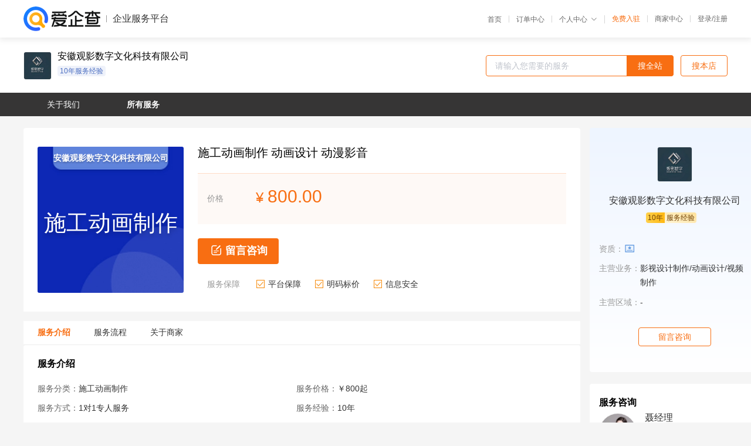

--- FILE ---
content_type: text/html; charset=UTF-8
request_url: https://yiqifu.baidu.com/cservice_10037003111
body_size: 4803
content:
<!DOCTYPE html><html><head><meta charset="UTF-8">  <title>观影数字-施工动画制作咨询-爱企查企业服务平台</title>   <meta name="keywords" content="施工动画制作代办,动画设计代理,动漫影音机构,动漫影音联系方式,施工动画制作服务价格">   <meta name="description" content="平台提供施工动画制作服务详细信息说明,观影数字为您提供在北京、上海、广州、深圳等全国各地的施工动画制作、动画设计、动漫影音相关代理代办服务,免费咨询专业顾问了解更多信息! 查询其他提供施工动画制作服务优质服务商,请关注爱企查企业服务平台。">  <meta http-equiv="X-UA-Compatible" content="IE=edge"><meta name="referrer" content="no-referrer-when-downgrade"><link rel="pre-connect" href="//qifu-pub.bj.bcebos.com/"><link rel="dns-prefetch" href="//qifu-pub.bj.bcebos.com/"><link rel="dns-prefetch" href="//ts.bdimg.com"><link rel="dns-prefetch" href="//himg.bdimg.com"><link rel="shortcut icon" href="//xinpub.cdn.bcebos.com/static/favicon.ico" type="image/x-icon">          <link rel="preload" fetchpriority="high" href="https://qifu-pub.bj.bcebos.com/datapic/PC6.png?x-bce-process=image/resize,m_lfit,w_300/format,f_webp" as="image">  <script type="text/javascript" src="//passport.baidu.com/passApi/js/uni_login_wrapper.js"></script><script src="https://xin-static.cdn.bcebos.com/law-m/js/template.js"></script> <link href="//xinpub.cdn.bcebos.com/aiqifu/static/1748572627/css/vendors.95232eab35f.css" rel="stylesheet"><link href="//xinpub.cdn.bcebos.com/aiqifu/static/1748572627/css/cservicedetail.2e5b876849f.css" rel="stylesheet"> <script>/* eslint-disable */
        // 添加百度统计
        var _hmt = _hmt || [];
        (function () {
            var hm = document.createElement('script');
            hm.src = '//hm.baidu.com/hm.js?37e1bd75d9c0b74f7b4a8ba07566c281';
            hm.setAttribute('async', 'async');
            hm.setAttribute('defer', 'defer');
            var s = document.getElementsByTagName('script')[0];
            s.parentNode.insertBefore(hm, s);
        })();</script></head><body><div id="app">  </div><script>/* eslint-disable */  window.pageData = {"isLogin":0,"userName":null,"casapi":null,"passapi":"\/\/passport.baidu.com\/passApi\/js\/uni_login_wrapper.js","logoutUrl":"https:\/\/yiqifu.baidu.com\/\/cusercenter\/logout","logintype":0,"userPhoto":"https:\/\/himg.bdimg.com\/sys\/portrait\/item\/default.jpg","homePage":"https:\/\/yiqifu.baidu.com","passDomain":"https:\/\/passport.baidu.com","version":"V1.0.33","serviceInfo":{"serviceId":"10037003111","id":"10037003111","shopId":"3392146732","briefName":"\u65bd\u5de5\u52a8\u753b\u5236\u4f5c \u52a8\u753b\u8bbe\u8ba1 \u52a8\u6f2b\u5f71\u97f3","company":"\u5b89\u5fbd\u89c2\u5f71\u6570\u5b57\u6587\u5316\u79d1\u6280\u6709\u9650\u516c\u53f8","shopLevel":11,"logo":"https:\/\/qifu-pub.bj.bcebos.com\/datapic\/09870d223cc00f17366847ea24dd6068_fullsize.jpg","price":{"lowPrice":"800","highPrice":"5000"},"coverImage":[],"serviceIntro":["https:\/\/qifu-pub.bj.bcebos.com\/datapic\/2ea54f3ee99c649e23bbf9ebbeb1ede3_fullsize.jpg","https:\/\/qifu-pub.bj.bcebos.com\/datapic\/0de249313cd2f6c51c8ad68bb1c04c22_fullsize.jpg","https:\/\/qifu-pub.bj.bcebos.com\/datapic\/4ff3816313db36874befb4e98ea25f15_fullsize.jpg","https:\/\/qifu-pub.bj.bcebos.com\/datapic\/88bd26f010d8c08cf698fe8565bf9a33_fullsize.jpg","https:\/\/qifu-pub.bj.bcebos.com\/datapic\/fc31cb18cebbc56e82a35855cc5a8540_fullsize.jpg"],"serviceProcess":[{"title":"\u6c9f\u901a\u5ba2\u6237\u5236\u4f5c\u9700\u6c42\u53ca\u5927\u81f4\u62a5\u4ef7","paragraph":["\u521d\u6b65\u6c9f\u901a\u5ba2\u6237\u9700\u6c42\uff0c\u5e76\u6839\u636e\u9700\u6c42\u8fdb\u884c\u521d\u6b65\u62a5\u4ef7"]},{"title":"\u6848\u4f8b\u53c2\u8003\u53ca\u62a5\u4ef7\u786e\u8ba4","paragraph":["\u63d0\u4f9b\u5386\u53f2\u6848\u4f8b\u53c2\u8003\u53cc\u65b9\u534f\u5546\u62a5\u4ef7\u5e76\u901a\u8fc7"]},{"title":"\u5236\u4f5c\u7ec6\u8282\u6c9f\u901a\u53ca\u5408\u540c\u7b7e\u8ba2","paragraph":["\u6c9f\u901a\u9879\u76ee\u5236\u4f5c\u4e8b\u5b9c\uff0c\u7b7e\u8ba2\u5408\u540c"]},{"title":"\u652f\u4ed8\u9884\u4ed8\u6b3e\u542f\u52a8\u9879\u76ee","paragraph":["\u9884\u4ed8\u9996\u4ed8\u6b3e\u9879\uff0c\u9879\u76ee\u6b63\u5f0f\u542f\u52a8\uff0c\u6839\u636e\u8fdb\u5ea6\u652f\u4ed8\u8282\u70b9\u6b3e\u9879"]},{"title":"\u9a8c\u6536\u7ed3\u7b97","paragraph":["\u9a8c\u6536\u901a\u8fc7\u4ea4\u4ed8\u6210\u7247\uff0c\u652f\u4ed8\u9879\u76ee\u5c3e\u6b3e\u3001\u90ae\u5bc4\u53d1\u7968"]}],"adviser":{"photo":"https:\/\/qifu-pub.bj.bcebos.com\/datapic\/b520b264ce73d900bf73c3011195bd88_fullsize.jpg","name":"\u8042\u7ecf\u7406","position":"\u54c1\u724c\u7ecf\u7406","experience":"8\u5e74","authorize":"2022-11-25 18:55:14"},"companyHonors":[],"qualification":["https:\/\/qifu-ink.bj.bcebos.com\/datapic\/de1147e31bb780c31e389ccd6dc05927_fullsize.jpg?x-bce-process=style\/ink"],"workPlace":["https:\/\/qifu-pub.bj.bcebos.com\/datapic\/620994394afa46ea6ef2b1cc655daf4f_fullsize.jpg","https:\/\/qifu-pub.bj.bcebos.com\/datapic\/e1cb5782016ff290a3477c7de7104fb2_fullsize.jpg","https:\/\/qifu-pub.bj.bcebos.com\/datapic\/217a2ae9fd0d12a8a49fae0cf2c93b37_fullsize.jpg"],"thirdName":"\u65bd\u5de5\u52a8\u753b\u5236\u4f5c","thirdId":"93695","phoneNumber":"18133652096","skuList":{"":{"skuId":"2010202295516","price":"800.00","numPrice":800}},"canTrade":false,"attrList":[],"district":[{"label":"\u5168\u56fd","value":"100000"}],"spuId":"2010202234915","serviceMode":"1\u5bf91\u4e13\u4eba\u670d\u52a1","serviceTeam":"\u89c2\u5f71\u6570\u5b57","serviceNotice":[],"serviceDetail":"\u65bd\u5de5\u52a8\u753b\u54a8\u8be2\uff0c\u5b9a\u5236\u4e2a\u6027\u5316\u65b9\u6848\u7b49","disclaimer":"<p>\u4f01\u4e1a\u670d\u52a1\u5e73\u53f0\u6e29\u99a8\u63d0\u793a<\/p>\n        <p>1\u3001\u4ee5\u4e0a\u5c55\u793a\u7684\u4fe1\u606f\u5185\u5bb9\u5747\u7531\u5b89\u5fbd\u89c2\u5f71\u6570\u5b57\u6587\u5316\u79d1\u6280\u6709\u9650\u516c\u53f8\u53d1\u5e03\uff0c\u5185\u5bb9\u7684\u771f\u5b9e\u6027\u3001\u51c6\u786e\u6027\u548c\u5408\u6cd5\u6027\u7531\u5b89\u5fbd\u89c2\u5f71\u6570\u5b57\u6587\u5316\u79d1\u6280\u6709\u9650\u516c\u53f8\u8d1f\u8d23\u3002<\/p>\n        <p>2\u3001\u8d2d\u4e70\u670d\u52a1\u524d\u6ce8\u610f\u8c28\u614e\u6838\u5b9e\uff0c\u5e76\u4e0e\u670d\u52a1\u673a\u6784\u6c9f\u901a\u786e\u8ba4\u3002<\/p>\n        <p>3\u3001\u4f01\u4e1a\u670d\u52a1\u5e73\u53f0\u7f51\u7ad9\u4ec5\u8fdb\u884c\u4fe1\u606f\u5c55\u793a\uff0c\u5982\u60a8\u53d1\u73b0\u9875\u9762\u6709\u4efb\u4f55\u8fdd\u6cd5\u6216\u4fb5\u6743\u4fe1\u606f\uff0c\u8bf7\u63d0\u4f9b\u76f8\u5173\u6750\u6599\u81f3\u90ae\u7bb1ext_qfhelp@baidu.com\uff0c\u6211\u4eec\u4f1a\u53ca\u65f6\u6838\u67e5\u5904\u7406\u5e76\u56de\u590d\u3002<\/p>","introImageType":2,"background":"https:\/\/qifu-pub.bj.bcebos.com\/datapic\/PC6.png","wxPic":"https:\/\/qifu-pub.bj.bcebos.com\/datapic\/aab4652449c7d3ec3667bb0bb4cbe478_fullsize.jpg","servYears":10,"tags":["10\u5e74\u670d\u52a1\u7ecf\u9a8c"]},"shopInfo":{"name":"\u5b89\u5fbd\u89c2\u5f71\u6570\u5b57\u6587\u5316\u79d1\u6280\u6709\u9650\u516c\u53f8","company":"\u5b89\u5fbd\u89c2\u5f71\u6570\u5b57\u6587\u5316\u79d1\u6280\u6709\u9650\u516c\u53f8","logo":"https:\/\/qifu-pub.bj.bcebos.com\/datapic\/09870d223cc00f17366847ea24dd6068_fullsize.jpg","shopId":"3392146732","regAddr":"\u5408\u80a5\u5e02\u6ee8\u6e56\u533a\u5fbd\u5dde\u5927\u9053\u4e0e\u626c\u5b50\u6c5f\u8def\u4ea4\u53e3\u4e1c\u5357\u91d1\u878d\u6e2f\u4e2d\u5fc3A5A6\u5e625\uff0d\u529e924\u5ba4","authority":"\u5408\u80a5\u5e02\u5305\u6cb3\u533a\u5e02\u573a\u76d1\u7763\u7ba1\u7406\u5c40","lat":31.757449993778,"lng":117.29502797549,"servServices":[{"label":"\u65bd\u5de5\u52a8\u753b\u5236\u4f5c","value":"10037003111"},{"label":"\u4e09\u7ef4\u52a8\u753b","value":"10000241535"},{"label":"3d\u4ea7\u54c1\u52a8\u753b\u5236\u4f5c","value":"16700002446"},{"label":"3d\u5efa\u7b51\u52a8\u753b\u5236\u4f5c","value":"10009002448"},{"label":"MG\u52a8\u753b\u8bbe\u8ba1","value":"10120002450"},{"label":"AE\u52a8\u753b\u5236\u4f5c","value":"10005402452"},{"label":"\u4e8c\u7ef4\u52a8\u753b","value":"10000296454"},{"label":"\u4f01\u4e1a\u5ba3\u4f20\u7247","value":"10000241755"},{"label":"\u54c1\u724c\u5ba3\u4f20\u7247","value":"16800002456"},{"label":"\u5f71\u89c6\u540e\u671f\u5236\u4f5c","value":"10000002458"},{"label":"\u526a\u8f91\u5408\u6210","value":"10002102459"},{"label":"\u7279\u6548\u5236\u4f5c","value":"10130002460"},{"label":"\u7247\u5934\u5236\u4f5c","value":"10034002461"},{"label":"\u8425\u9500\u89c6\u9891\u5236\u4f5c","value":"10140002470"},{"label":"\u5ba3\u4f20\u77ed\u89c6\u9891","value":"10000772473"},{"label":"\u54c1\u724c\u5e7f\u544a","value":"10000298474"},{"label":"\u89c6\u9891\u526a\u8f91","value":"10000241975"},{"label":"\u52a8\u753b\u8bbe\u8ba1","value":"10810002477"},{"label":"\u4ea7\u54c1\u52a8\u753b\u5236\u4f5c","value":"10002002478"},{"label":"MG\u52a8\u753b\u8bbe\u8ba1","value":"10150002480"},{"label":"mg\u52a8\u753b\u8bbe\u8ba1\u5236\u4f5c","value":"10036002481"},{"label":"\u5e7f\u544a\u7247\u5236\u4f5c","value":"10005702482"},{"label":"\u6d3b\u52a8\u89c6\u9891\u5236\u4f5c","value":"10000782483"},{"label":"\u7eaa\u5f55\u7247\u5236\u4f5c","value":"10000299484"},{"label":"\u8425\u9500\u89c6\u9891\u5236\u4f5c","value":"10000241085"},{"label":"\u521b\u610f\u89c6\u9891\u5236\u4f5c","value":"16100002486"},{"label":"\u89c6\u9891\u540e\u671f","value":"10820002487"},{"label":"\u4e13\u9898\u7247\u5236\u4f5c","value":"10003002488"},{"label":"\u4ea7\u54c1\u5e7f\u544a\u8bbe\u8ba1","value":"10002402489"},{"label":"\u516c\u76ca\u5e7f\u544a\u5236\u4f5c","value":"10002602779"},{"label":"\u5ba3\u4f20\u7247\u5236\u4f5c","value":"10000295994"},{"label":"\u673a\u68b0\u52a8\u753b\u5236\u4f5c","value":"10005803112"},{"label":"\u751f\u4ea7\u7ebf\u52a8\u753b\u5236\u4f5c","value":"10160003110"},{"label":"\u5de5\u4e1a\u52a8\u753b\u5236\u4f5c","value":"10000793113"},{"label":"\u5de5\u827a\u6d41\u7a0b\u52a8\u753b","value":"10000390114"},{"label":"\u623f\u5730\u4ea7\u52a8\u753b\u5236\u4f5c","value":"10000311115"},{"label":"\u533b\u7597\u52a8\u753b\u5236\u4f5c","value":"16200003116"},{"label":"\u5efa\u7b51\u52a8\u753b\u5236\u4f5c","value":"10830003117"},{"label":"\u6295\u6807\u52a8\u753b\u5236\u4f5c","value":"10004003118"}],"servDistricts":["-"],"tags":["10\u5e74\u670d\u52a1\u7ecf\u9a8c"],"certTags":["businesslicense"],"visitNumber":"0","hasPhoneNum":1,"licensePhoto":"https:\/\/qifu-ink.bj.bcebos.com\/datapic\/de1147e31bb780c31e389ccd6dc05927_fullsize.jpg?x-bce-process=style\/ink","description":"\u5b89\u5fbd\u89c2\u5f71\u6570\u5b57\u6587\u5316\u79d1\u6280\u6709\u9650\u516c\u53f8\u524d\u8eab\u4e3a\u4e0a\u6d77\u89c2\u5f71\u89c6\u89c9\uff0c\u81ea\u5174\u4e1a\u4f0a\u59cb\uff0c\u79c9\u627f\u7740\u201c\u6210\u5c31\u4ef7\u503c \u6210\u5c31\u4f60\u6211\u201d\u7684\u7ecf\u8425\u5b97\u65e8\uff0c\u4ee5\u575a\u5b9e\u7684\u56e2\u961f\u3001\u6548\u7387\u9ad8\u7684\u5de5\u4f5c\u3001\u7ec6\u81f4\u7684\u670d\u52a1\uff0c\u5728\u5f71\u89c6\u884c\u4e1a\u8015\u8018\u5341\u5e74\uff0c\u4e1a\u5df2\u5411300\u4f59\u5bb6\u4e0d\u540c\u7c7b\u578b\u7684\u5ba2\u6237\u63d0\u4f9b\u5f71\u89c6\u7b56\u5212&amp;\u5236\u4f5c\u670d\u52a1\uff0c\u5c55\u793a\u4e86\u5f71\u89c6\u5ba3\u4f20\u7684\u4ef7\u503c\u3002","goodsCount":77},"recommend":[],"article":[],"result":{"title":"\u89c2\u5f71\u6570\u5b57-\u65bd\u5de5\u52a8\u753b\u5236\u4f5c\u54a8\u8be2-\u7231\u4f01\u67e5\u4f01\u4e1a\u670d\u52a1\u5e73\u53f0","keywords":"\u65bd\u5de5\u52a8\u753b\u5236\u4f5c\u4ee3\u529e,\u52a8\u753b\u8bbe\u8ba1\u4ee3\u7406,\u52a8\u6f2b\u5f71\u97f3\u673a\u6784,\u52a8\u6f2b\u5f71\u97f3\u8054\u7cfb\u65b9\u5f0f,\u65bd\u5de5\u52a8\u753b\u5236\u4f5c\u670d\u52a1\u4ef7\u683c","description":"\u5e73\u53f0\u63d0\u4f9b\u65bd\u5de5\u52a8\u753b\u5236\u4f5c\u670d\u52a1\u8be6\u7ec6\u4fe1\u606f\u8bf4\u660e,\u89c2\u5f71\u6570\u5b57\u4e3a\u60a8\u63d0\u4f9b\u5728\u5317\u4eac\u3001\u4e0a\u6d77\u3001\u5e7f\u5dde\u3001\u6df1\u5733\u7b49\u5168\u56fd\u5404\u5730\u7684\u65bd\u5de5\u52a8\u753b\u5236\u4f5c\u3001\u52a8\u753b\u8bbe\u8ba1\u3001\u52a8\u6f2b\u5f71\u97f3\u76f8\u5173\u4ee3\u7406\u4ee3\u529e\u670d\u52a1,\u514d\u8d39\u54a8\u8be2\u4e13\u4e1a\u987e\u95ee\u4e86\u89e3\u66f4\u591a\u4fe1\u606f! \u67e5\u8be2\u5176\u4ed6\u63d0\u4f9b\u65bd\u5de5\u52a8\u753b\u5236\u4f5c\u670d\u52a1\u4f18\u8d28\u670d\u52a1\u5546,\u8bf7\u5173\u6ce8\u7231\u4f01\u67e5\u4f01\u4e1a\u670d\u52a1\u5e73\u53f0\u3002"},"address":{"id":"100000","addrName":"\u5168\u56fd"}} || {};

        /* eslint-enable */</script> <script src="//xinpub.cdn.bcebos.com/aiqifu/static/1748572627/js/0.a8be39429dd.js"></script><script src="//xinpub.cdn.bcebos.com/aiqifu/static/1748572627/js/cservicedetail.2963939bb5f.js"></script> </body></html>

--- FILE ---
content_type: text/html; charset=UTF-8
request_url: https://yiqifu.baidu.com/cchat/getIMTokenAjax?shopid=3392146732&source=servicedetail
body_size: 64
content:
{"status":0,"msg":"","data":null}

--- FILE ---
content_type: text/css
request_url: https://xinpub.cdn.bcebos.com/aiqifu/static/1748572627/css/cservicedetail.2e5b876849f.css
body_size: 66363
content:
.baseheader-changecity .cityicon[data-v-24404de0]{margin-right:5px;margin-left:17px}.baseheader-changecity .orange[data-v-24404de0]{color:#f86e12;cursor:default}.baseheader-changecity .change-city[data-v-24404de0]{cursor:pointer}.popover-wraper[data-v-24404de0]{position:relative;font-size:12px}.popover-wraper .popover-box[data-v-24404de0]{margin-bottom:6px}.popover-wraper .popover-box .box-label[data-v-24404de0]{font-size:13px;color:#666;line-height:14px;margin-bottom:6px}.popover-wraper .popover-box .current-city[data-v-24404de0]{cursor:default;margin-left:14px;color:#f86e12}.popover-wraper .popover-box .hot-city[data-v-24404de0]{display:inline-block;cursor:pointer;margin-left:14px;margin-top:4px}.popover-wraper .popover-box .hot-city[data-v-24404de0]:hover{color:#f86e12}.popover-wraper .radio-group[data-v-24404de0]{margin:6px 0 10px}.popover-wraper .radio-group[data-v-24404de0] .el-radio-button:focus:not(.is-focus):not(:active):not(.is-disabled){box-shadow:none}.popover-wraper .area-prefix[data-v-24404de0]{margin:10px 0 6px}.popover-wraper .area-prefix .area-prefix-letter[data-v-24404de0]{display:inline-block;margin-left:14px;margin-top:0;cursor:pointer;color:#666}.popover-wraper .area-prefix .area-prefix-letter[data-v-24404de0]:hover{color:#f86e12}.popover-wraper .city-list-wrap[data-v-24404de0]{height:270px;overflow:auto;position:relative}.popover-wraper .city-list-wrap[data-v-24404de0]::-webkit-scrollbar{width:3px;background-color:transparent}.popover-wraper .city-list-wrap[data-v-24404de0]::-webkit-scrollbar-thumb{background:#d8d8d8;border-radius:3.5px}.popover-wraper .city-list-wrap .city-box .city-letter[data-v-24404de0]{cursor:default;color:#999}.popover-wraper .city-list-wrap .city-box .city-addrname[data-v-24404de0]{color:#333;height:24px;display:inline-block;margin-left:14px;cursor:pointer!important}.popover-wraper .city-list-wrap .city-box .city-addrname[data-v-24404de0]:hover{color:#ff6d33}.popover-wraper[data-v-24404de0] .el-radio-button__inner:hover{color:#f86e12}.popover-wraper[data-v-24404de0] .is-active .el-radio-button__inner:hover{color:#fff}.header-right[data-v-b4356afa]{display:flex;flex:1;justify-content:flex-end;align-items:center;color:#666;font-size:12px}.header-right .header-back-index[data-v-b4356afa]{line-height:12px;transform:translateY(.5px)}.header-right .header-back-corder[data-v-b4356afa]{line-height:12px;transform:translateY(.5px);margin-left:12px}.header-right .el-dropdown-wrap .el-dropdown-link[data-v-b4356afa]{cursor:pointer;font-size:12px}.header-right .el-dropdown-wrap .el-icon-arrow-down[data-v-b4356afa]{font-size:12px}.header-right .header-nav[data-v-b4356afa]{margin-left:12px}.header-right .strong-nav[data-v-b4356afa]{color:#f86e12;font-weight:500}.header-right .border-right[data-v-b4356afa]{border-right:1px solid #d5d5d5;padding-right:12px;line-height:12px}.header-right a[data-v-b4356afa],.header-right span[data-v-b4356afa]{color:#666;cursor:pointer}.header-right a[data-v-b4356afa]:hover,.header-right span[data-v-b4356afa]:hover{color:#f86e12}.header-dropdown-menu[data-v-b4356afa]{padding:0;border-color:#fff;border-radius:4px}.header-dropdown-menu[data-v-b4356afa] .popper__arrow{border-bottom-color:#fff}.header-dropdown-menu .header-dropdown-item[data-v-b4356afa]{font-size:12px;padding:12px 10px;line-height:12px;min-width:88px}.header-dropdown-menu .header-dropdown-item[data-v-b4356afa]:hover{background:#fff}.header-dropdown-menu .header-dropdown-item:hover .text[data-v-b4356afa]{color:#f86e12}.header-dropdown-menu .header-dropdown-item>a[data-v-b4356afa]{color:#666}.header-dropdown-menu .header-dropdown-item>a[data-v-b4356afa]:hover{color:#f86e12}.header-dropdown-menu .header-dropdown-item>span.text[data-v-b4356afa]{color:#666}.header-dropdown-menu .header-dropdown-item>span.text[data-v-b4356afa]:hover{color:#f86e12}.header-dropdown-menu .header-dropdown-item .login-out-wraper[data-v-b4356afa]{display:flex;align-items:center;height:32px}.header-dropdown-menu .header-dropdown-item .login-out-wraper>a[data-v-b4356afa]{color:#666}.header-dropdown-menu .header-dropdown-item .login-out-wraper>a[data-v-b4356afa]:hover{color:#f86e12}.header-dropdown-menu .header-dropdown-item .login-out-wraper img.user-avatar[data-v-b4356afa]{display:block;width:32px;height:32px;border-radius:32px;margin-right:24px;border:1px solid rgba(0,0,0,.05)}.header-dropdown-menu.hoverbg[data-v-b4356afa]:hover{border-color:#f6f7f7}.header-dropdown-menu.hoverbg .header-dropdown-item[data-v-b4356afa]:hover{background:#f6f7f7}.header[data-v-3769462e]{width:100%;height:37px;background:#fafafa;position:absolute;top:0;left:0;border-bottom:1px solid #eee}.header-basic[data-v-3769462e]{position:fixed;left:0;right:0;top:0;height:64px;background:#fff;box-shadow:0 2px 10px 2px rgba(0,0,0,.08);z-index:999}.header-wraper-basic[data-v-3769462e],.header-wraper[data-v-3769462e]{margin:0 auto;width:1200px;display:flex;justify-content:space-between;align-items:center;height:100%;font-size:12px;color:#666}.header-wraper-basic .basic-header-left[data-v-3769462e],.header-wraper-basic .header-left[data-v-3769462e],.header-wraper .header-left[data-v-3769462e]{display:flex;align-items:center;margin-right:34px}.header-wraper-basic .basic-header-left .basic-header-left_logo[data-v-3769462e]{display:inline-block;width:131px;height:42px;background:url(//xinpub.cdn.bcebos.com/aiqifu/static/1748572627/img/logo@2x.980bad0.png) no-repeat 50%;background-size:contain}.header-wraper-basic .basic-header-left .basic-header-left_line[data-v-3769462e]{width:1px;height:12px;font-size:12px;border-radius:1px;margin:0 10px;background-color:#999}.header-wraper-basic .basic-header-left .basic-header-left_title[data-v-3769462e]{font-size:16px;color:#333}.header-wraper-basic .basic-header-left .change-city[data-v-3769462e]{cursor:pointer}.footer[data-v-9484895c]{position:absolute;left:0;right:0;bottom:0;width:100%;height:247px;background:#333;color:#fff;overflow:hidden}.footer-content[data-v-9484895c]{overflow:hidden;min-width:1200px;box-sizing:border-box;width:1200px;margin:0 auto;height:165px;padding-top:28px}.footer-content ul[data-v-9484895c]{padding-left:150px;padding-right:94px;display:flex}.footer-content li[data-v-9484895c]{flex:1}.footer-content h3[data-v-9484895c]{line-height:44px;font-size:20px;font-weight:inherit}.footer-content a[data-v-9484895c],.footer-content p[data-v-9484895c]{display:block;line-height:22px;white-space:nowrap;color:#999}.tip[data-v-9484895c]{width:1200px;line-height:61px;margin:0 auto;border-top:1px solid hsla(0,0%,100%,.04);text-align:center}.tip[data-v-9484895c],.tip a[data-v-9484895c]{color:hsla(0,0%,100%,.4)}.modal-wrap a[data-v-50045b96]{color:#2972fa}.modal-wrap .modal-subtitle[data-v-50045b96]{font-size:14px;font-weight:400;color:#333;line-height:14px;margin-top:16px}.code-btn[data-v-50045b96]{margin-left:14px;width:112px;height:34px;line-height:34px;text-align:center;background:#fff;border-radius:4px;border:1px solid #eee;padding:0}.code-btn[data-v-50045b96]:not(:disabled){border:1px solid #f86e12;color:#f86e12}.error-tip[data-v-50045b96]{text-align:left;margin-left:22px;font-size:12px;line-height:1;color:#ff3b30}.input-item[data-v-50045b96]{display:flex;justify-content:space-between}.input-box[data-v-50045b96]{width:474px}.input-box[data-v-50045b96] .el-input__inner:focus{border:1px solid #f86e12!important}[data-v-50045b96] .el-input__inner{color:#333;border:1px solid #eee}[data-v-50045b96] .el-cascader .el-input.is-focus .el-input__inner,[data-v-50045b96] .el-input__inner:focus{border:1px solid #f86e12}[data-v-50045b96] .el-dialog{border-radius:4px!important}[data-v-50045b96] .el-dialog__header{padding:24px}[data-v-50045b96] .el-dialog__body{padding:0 24px 32px}[data-v-50045b96] .el-dialog__footer{padding:0 24px 24px}[data-v-50045b96] .el-dialog__title{font-weight:500;height:16px;font-size:16px;line-height:16px}[data-v-50045b96] .el-form-item{margin-bottom:24px}[data-v-50045b96] .el-form-item:last-of-type{margin-bottom:0}[data-v-50045b96] .el-cascader,[data-v-50045b96] .el-form-item__content,[data-v-50045b96] .el-form-item__label,[data-v-50045b96] .el-input__icon,[data-v-50045b96] .el-input__inner{height:34px;line-height:34px}[data-v-50045b96] .el-form-item.is-required:not(.is-no-asterisk)>.el-form-item__label:before{position:absolute;left:18px}[data-v-50045b96] .el-form-item__label{flex:1;color:#333;font-size:14px}[data-v-50045b96] .el-checkbox__label{font-weight:400;color:#666;font-size:12px}[data-v-50045b96] .el-checkbox__input{line-height:12px}[data-v-50045b96] .el-checkbox__input.is-checked+.el-checkbox__label{color:#666}[data-v-50045b96] .el-checkbox__input.is-checked .el-checkbox__inner{background-color:#2972fa;border-color:#2972fa}[data-v-50045b96] .el-checkbox__inner{width:12px;height:12px}[data-v-50045b96] .el-checkbox__inner:after{left:3px;top:0}[data-v-50045b96] .el-dialog__headerbtn:hover .el-dialog__close{color:#909399}[data-v-50045b96] .el-cascader-node:not(.is-disabled):focus{background:#fff}.el-button[data-v-50045b96]:hover,[data-v-50045b96] .el-button:focus{background-color:#fff}.modal-foot[data-v-50045b96]{text-align:left}.modal-foot.trademark[data-v-50045b96]{display:flex;justify-content:space-between;align-items:center}.modal-foot.trademark .modal-foot-checkbox[data-v-50045b96]{margin-bottom:0}.modal-foot .modal-foot-checkbox[data-v-50045b96]{margin-bottom:18px}.modal-foot .modal-foot-checkbox[data-v-50045b96] .el-checkbox__input{transform:translateY(-1px)}.modal-foot .modal-foot-checkbox[data-v-50045b96] .el-checkbox__inner:hover,.modal-foot .modal-foot-checkbox[data-v-50045b96] .el-checkbox__input.is-focus .el-checkbox__inner{border-color:#f86e12}.modal-foot .modal-foot-checkbox[data-v-50045b96] .el-checkbox__input.is-checked .el-checkbox__inner{background-color:#f86e12;border-color:#f86e12}.modal-foot .modal-foot-checkbox[data-v-50045b96] .el-checkbox__label{font-size:14px;padding-left:6px;color:#333}.modal-foot .modal-foot-btn[data-v-50045b96]{width:106px;height:34px;text-align:center;color:#333;font-size:14px;border-radius:4px;padding:0}.modal-foot .modal-foot-btn.confirm[data-v-50045b96]{color:#fff;background-color:#f86e12;border:1px solid #f86e12;border-radius:3px}.modal-foot .modal-foot-btn[data-v-50045b96]:disabled{border:0;background:rgba(248,110,18,.35);color:#fff}.modal-foot .modal-foot-agreement[data-v-50045b96]{margin-top:8px;font-size:12px;color:#666}.modal-foot .modal-foot-agreement a[data-v-50045b96]{color:#2e58fe}.form-item-phone[data-v-50045b96] .el-form-item__content{display:flex;flex-direction:column}.form-item-phone .cascader-tips[data-v-50045b96],.form-item-phone .phone-tips[data-v-50045b96]{font-size:10px;height:10px;line-height:20px;color:#5ca812}.form-item-phone .cascader-tips[data-v-50045b96]{color:#f56c6c}.form-item-phone .filling-phone[data-v-50045b96]{position:absolute;right:2px;top:7px;border:0;border-left:1px solid #eee;border-radius:0;color:#f86e12;padding:0 35px;margin:0;height:20px;width:auto;line-height:20px;white-space:nowrap;cursor:pointer;font-weight:400;font-size:14px}.need-cascader-wrap{width:474px;margin-top:4px!important}.need-cascader-wrap.trademark .el-cascader-menu:first-of-type{padding:8px 16px 0}.need-cascader-wrap.trademark .el-cascader-menu:first-of-type li{float:left;padding:0!important;width:142px;height:28px;background:#fff;border-radius:4px;text-align:center;border:1px solid #eee;margin-bottom:8px;margin-right:7px}.need-cascader-wrap.trademark .el-cascader-menu:first-of-type li:nth-of-type(3n){margin-right:0}.need-cascader-wrap.trademark .el-cascader-menu:first-of-type li .el-cascader-node__label{padding:0 8px}.need-cascader-wrap.trademark .el-cascader-menu:first-of-type li:nth-of-type(2n){margin-left:0}.need-cascader-wrap.trademark .el-cascader-menu:first-of-type li.is-active{position:relative;overflow:hidden;border:1px solid #f86e12;color:#f86e12;font-weight:400}.need-cascader-wrap.trademark .el-cascader-menu:first-of-type li.is-active .el-cascader-node__prefix{display:none}.need-cascader-wrap.trademark .el-cascader-menu:first-of-type li.is-active:before{position:absolute;right:0;bottom:0;content:"";width:12px;height:12px;background:url([data-uri]) no-repeat 50%}.need-cascader-wrap.trademark .el-cascader-menu:first-of-type li:hover{background:#fff!important;color:#f86e12;border:1px solid #f86e12}.need-cascader-wrap.need-cascader-wrap .popper__arrow,.need-cascader-wrap.need-cascader-wrap .popper__arrow:after{display:none!important}.need-cascader-wrap .el-cascader-menu__wrap{height:192px}.need-cascader-wrap .el-cascader-node:not(.is-disabled):focus{background:#fff}.need-cascader-wrap .el-cascader-menu{min-width:102px;font-size:12px;font-weight:400}.need-cascader-wrap .el-cascader-menu .in-active-path{color:#f86e12;font-weight:400}.need-cascader-wrap .el-cascader-node__postfix{right:6px}.need-cascader-wrap .el-cascader-node{padding:0 24px 0 16px;height:28px;line-height:28px}.need-cascader-wrap .el-cascader-node:hover{background:rgba(248,110,18,.1)!important;color:#333}.need-cascader-wrap .el-cascader-node__label{padding:0}.need-cascader-wrap .el-cascader-menu:nth-of-type(3){padding:8px 16px 0}.need-cascader-wrap .el-cascader-menu:nth-of-type(3) li{float:left;padding:0!important;width:114px;height:28px;background:#fff;border-radius:4px;text-align:center;border:1px solid #eee;margin-bottom:8px}.need-cascader-wrap .el-cascader-menu:nth-of-type(3) li .el-cascader-node__label{padding:0 8px}.need-cascader-wrap .el-cascader-menu:nth-of-type(3) li:nth-of-type(2n){margin-left:8px}.need-cascader-wrap .el-cascader-menu:nth-of-type(3) li.is-active{position:relative;overflow:hidden;border:1px solid #f86e12;color:#f86e12;font-weight:400}.need-cascader-wrap .el-cascader-menu:nth-of-type(3) li.is-active .el-cascader-node__prefix{display:none}.need-cascader-wrap .el-cascader-menu:nth-of-type(3) li.is-active:before{position:absolute;right:0;bottom:0;content:"";width:12px;height:12px;background:url([data-uri]) no-repeat 50%}.need-cascader-wrap .el-cascader-menu:nth-of-type(3) li:hover{background:#fff!important;color:#f86e12;border:1px solid #f86e12}.modal-wrap a[data-v-b959509e]{color:#2972fa}.code-btn[data-v-b959509e]{margin-left:12px;width:100px;height:36px;line-height:36px;text-align:center;background:#fff;border-radius:8px;padding:0}.code-btn[data-v-b959509e],.code-btn[data-v-b959509e]:not(:disabled){border:1px solid #f86e12;color:#f86e12}.error-tip[data-v-b959509e]{text-align:left;margin-left:22px;font-size:12px;line-height:1;color:#ff3b30}.input-item[data-v-b959509e]{display:flex;justify-content:space-between}.input-box[data-v-b959509e]{width:330px}.input-box[data-v-b959509e] .el-input__inner,.input-box[data-v-b959509e] .el-textarea__inner{border-radius:8px}.input-box[data-v-b959509e] .el-input__inner:focus,.input-box[data-v-b959509e] .el-textarea__inner:focus{border:1px solid #f86e12!important}.input-box[data-v-b959509e] .el-textarea__inner{min-height:82px!important;max-height:82px;height:82px}[data-v-b959509e] .el-input__inner,[data-v-b959509e] .el-textarea__inner{color:#333;border:1px solid #eee}[data-v-b959509e] .el-cascader .el-input.is-focus .el-input__inner,[data-v-b959509e] .el-input__inner:focus,[data-v-b959509e] .el-textarea__inner:focus{border:1px solid #f86e12}[data-v-b959509e] .el-dialog{border-radius:16px!important;background:#f5f7fa;box-shadow:0 2px 12px 0 rgba(0,0,0,.1)}[data-v-b959509e] .el-dialog__header{padding:33px 24px}[data-v-b959509e] .el-dialog__body{padding:0 20px 16px}[data-v-b959509e] .el-dialog__body .modal-content{background:#fff;border-radius:16px;padding:16px;display:flex;justify-content:space-between}[data-v-b959509e] .el-dialog__body .modal-content .advice-list{width:266px;background:#fbfcff;border-radius:8px;padding:17px}[data-v-b959509e] .el-dialog__body .modal-content .advice-list .advice-list-title{margin-top:12px;margin-bottom:17px;font-weight:700;font-size:14px;color:#303133;line-height:14px;text-align:center;font-family:PingFang SC}[data-v-b959509e] .el-dialog__body .modal-content .advice-list .advice-list-content{padding-left:10px}[data-v-b959509e] .el-dialog__body .modal-content .advice-list .advice-list-content .item{font-size:14px;color:#50535c;line-height:20px;margin-bottom:12px;cursor:pointer}[data-v-b959509e] .el-dialog__body .modal-content .advice-list .advice-list-content .item:last-child{margin-bottom:0}[data-v-b959509e] .el-dialog__footer{padding:0 24px 24px}[data-v-b959509e] .el-dialog__title{display:flex;align-items:center;justify-content:center}[data-v-b959509e] .el-dialog__title .title{font-weight:500;font-size:24px;color:#f86e12;line-height:20px;margin:0 6px}[data-v-b959509e] .el-dialog__title .left,[data-v-b959509e] .el-dialog__title .right{width:81px;height:1px}[data-v-b959509e] .el-dialog__title .left{background:linear-gradient(270deg,#f86e12 1%,rgba(248,110,18,0))}[data-v-b959509e] .el-dialog__title .right{background:linear-gradient(270deg,rgba(248,110,18,0) 1%,#f86e12)}[data-v-b959509e] .el-dialog__title .icon{display:inline-block;width:7px;height:7px;border-radius:50%;border:1px solid #f86e12}[data-v-b959509e] .el-form-item{margin-bottom:24px}[data-v-b959509e] .el-form-item:last-of-type{margin-bottom:0}[data-v-b959509e] .el-cascader,[data-v-b959509e] .el-form-item__content,[data-v-b959509e] .el-form-item__label,[data-v-b959509e] .el-input__icon,[data-v-b959509e] .el-input__inner{height:36px;line-height:36px}.form-item-advice[data-v-b959509e] .el-form-item__content{height:82px}[data-v-b959509e] .el-form-item.is-required:not(.is-no-asterisk)>.el-form-item__label:before{position:absolute;left:30px}[data-v-b959509e] .el-form-item__label{color:#333;font-size:14px;width:76px}[data-v-b959509e] .el-checkbox__label{font-weight:400;color:#666;font-size:12px}[data-v-b959509e] .el-checkbox__input{line-height:12px}[data-v-b959509e] .el-checkbox__input.is-checked+.el-checkbox__label{color:#666}[data-v-b959509e] .el-checkbox__input.is-checked .el-checkbox__inner{background-color:#2972fa;border-color:#2972fa}[data-v-b959509e] .el-checkbox__inner{width:14px;height:14px;border-radius:4px}[data-v-b959509e] .el-checkbox__inner:after{left:4px;top:1px}[data-v-b959509e] .el-dialog__headerbtn:hover .el-dialog__close{color:#909399}[data-v-b959509e] .el-cascader-node:not(.is-disabled):focus{background:#fff}.el-button[data-v-b959509e]:hover,[data-v-b959509e] .el-button:focus{background-color:#fff}.modal-foot[data-v-b959509e]{text-align:left}.modal-foot.trademark[data-v-b959509e]{display:flex;justify-content:space-between;align-items:center}.modal-foot.trademark .modal-foot-checkbox[data-v-b959509e]{margin-bottom:0}.modal-foot .modal-foot-checkbox[data-v-b959509e]{margin-bottom:16px}.modal-foot .modal-foot-checkbox[data-v-b959509e] .el-checkbox__input{transform:translateY(-1px)}.modal-foot .modal-foot-checkbox[data-v-b959509e] .el-checkbox__inner:hover,.modal-foot .modal-foot-checkbox[data-v-b959509e] .el-checkbox__input.is-focus .el-checkbox__inner{border-color:#f86e12}.modal-foot .modal-foot-checkbox[data-v-b959509e] .el-checkbox__input.is-checked .el-checkbox__inner{background-color:#f86e12;border-color:#f86e12}.modal-foot .modal-foot-checkbox[data-v-b959509e] .el-checkbox__label{font-size:14px;padding-left:6px;color:#50535c}.modal-foot .modal-foot-bottom[data-v-b959509e]{display:flex;justify-content:space-between;align-items:center}.modal-foot .modal-foot-bottom .modal-foot-btn[data-v-b959509e]{width:104px;height:36px;text-align:center;color:#333;font-size:14px;border-radius:18px;padding:0}.modal-foot .modal-foot-bottom .modal-foot-btn.confirm[data-v-b959509e]{color:#fff;background-color:#f86e12;border:1px solid #f86e12}.modal-foot .modal-foot-bottom .modal-foot-btn[data-v-b959509e]:disabled{border:0;background:rgba(248,110,18,.35);color:#fff}.modal-foot .modal-foot-bottom .modal-foot-agreement[data-v-b959509e]{font-size:12px;color:#666}.modal-foot .modal-foot-bottom .modal-foot-agreement a[data-v-b959509e]{color:#2e58fe}.form-item-phone[data-v-b959509e] .el-form-item__content{display:flex;flex-direction:column}.form-item-phone .cascader-tips[data-v-b959509e],.form-item-phone .phone-tips[data-v-b959509e]{font-size:10px;height:10px;line-height:20px;color:#5ca812}.form-item-phone .cascader-tips[data-v-b959509e]{color:#f56c6c}.form-item-phone .filling-phone[data-v-b959509e]{position:absolute;right:2px;top:7px;border:0;border-left:1px solid #eee;border-radius:0;color:#f86e12;padding:0 25px;margin:0;height:20px;width:auto;line-height:20px;white-space:nowrap;cursor:pointer;font-weight:400;font-size:14px}.modal-wrap input::-webkit-input-placeholder{color:#ccc}.modal-wrap input::-moz-input-placeholder{color:#ccc}.modal-wrap input::-ms-input-placeholder{color:#ccc}.cascader-clue .el-cascader-panel .el-cascader-node.in-active-path,.cascader-clue .el-cascader-panel .el-cascader-node.is-active,.cascader-clue .el-cascader-panel .el-cascader-node.is-selectable.in-checked-path{color:#f86e12}.banner-footer-wrap[data-v-097b5c1a]{position:fixed;left:0;bottom:0;width:100%;height:92px;background:url(https://xinpub.cdn.bcebos.com/aiqifu/banner/qifu-footer-banner.png?x-bce-process=image%2Fresize%2Cm_lfit%2Cw_2400%2Fformat%2Cf_webp) no-repeat bottom;background-size:auto 100%;z-index:100}.banner-footer-wrap .release[data-v-097b5c1a]{position:absolute;right:402px;top:22px;width:180px;line-height:48px;height:48px;text-align:center;background:linear-gradient(274deg,#f88a12,#f86e12);border-radius:28px;font-size:18px;font-family:PingFangSC-Medium,PingFang SC;font-weight:500;color:#fff;cursor:pointer}.banner-footer-wrap .close[data-v-097b5c1a]{position:absolute;top:35px;right:154px;width:30px;height:30px;background:url([data-uri]) no-repeat 50%;cursor:pointer}.qr-dialog[data-v-7619ae4e] .el-dialog{box-shadow:none}.qr-dialog[data-v-7619ae4e] .el-dialog .el-dialog__header .title{text-align:center;font-size:20px;color:#333;font-weight:500}.qr-dialog[data-v-7619ae4e] .el-dialog .el-dialog__body{padding:0;text-align:center}.qr-dialog[data-v-7619ae4e] .el-dialog .el-dialog__body .scan{font-size:14px;color:#999}.qr-dialog[data-v-7619ae4e] .el-dialog .el-dialog__body .qr{margin:20px 0;width:200px;height:200px}.qr-dialog[data-v-7619ae4e] .el-dialog .el-dialog__footer{padding:0;position:relative}.qr-dialog[data-v-7619ae4e] .el-dialog .el-dialog__footer .footer{width:32px;height:32px;position:absolute;bottom:-48px;left:50%;margin-left:-16px;cursor:pointer}.qr-dialog[data-v-7619ae4e] .el-dialog .el-dialog__footer .footer img{width:100%}.overflow[data-v-7619ae4e]{overflow:hidden;text-overflow:ellipsis;white-space:nowrap}.phone-dialog[data-v-ae248228] .el-dialog{box-shadow:none}.phone-dialog[data-v-ae248228] .el-dialog .el-dialog__title{font-size:16px;font-weight:700}.phone-dialog[data-v-ae248228] .el-dialog .el-dialog__header{padding:20px 24px 14px}.phone-dialog[data-v-ae248228] .el-dialog .el-dialog__body{padding:0 24px!important}.phone-dialog[data-v-ae248228] .el-dialog .el-dialog__body .phone{font-size:24px;font-weight:500;color:#f86e12}.phone-dialog[data-v-ae248228] .el-dialog .el-dialog__body span{font-size:12px;color:#999990}.phone-dialog[data-v-ae248228] .el-dialog .el-dialog__footer{padding:15px 20px 20px}.phone-dialog[data-v-ae248228] .el-dialog .el-dialog__footer button{font-size:14px;padding:9px 18px;background-color:#f86e12;border-color:#f86e12}.phone-dialog[data-v-ae248228] .el-dialog .el-dialog__headerbtn:hover .el-dialog__close{color:#f86e12}.overflow[data-v-ae248228]{overflow:hidden;text-overflow:ellipsis;white-space:nowrap}.side-bar-item[data-v-1e1ef07d]{position:relative;width:64px;height:64px;padding:12px 0;font-size:12px;text-align:center;color:#333;border:1px solid #eee;background:#fff;transition:background-color .1s linear;cursor:pointer;border-top:0}.side-bar-item[data-v-1e1ef07d]:hover{background-color:#f7f7f7}.right-panel-icon[data-v-1e1ef07d]{font-size:20px;margin-bottom:4px}li[data-v-40cda925]{list-style:none}.side-bar[data-v-40cda925]{position:fixed;right:20px;bottom:140px;z-index:200}.side-bar .side-bar-item[data-v-40cda925]{position:relative;width:64px;height:64px;padding:12px 0;font-size:12px;text-align:center;color:#333;border:1px solid #eee;background:#fff;transition:background-color .1s linear;cursor:pointer}.side-bar .side-bar-item[data-v-40cda925]:first-child{padding:0;color:#f86e12}.side-bar .side-bar-item:first-child div[data-v-40cda925]{margin:0 12px}.side-bar .side-bar-item+.side-bar-item[data-v-40cda925]{border-top:0}.side-bar .side-bar-item[data-v-40cda925]:hover{background-color:#f7f7f7}.side-bar .aqf-icon-releases[data-v-40cda925]{width:36px;height:36px;background:url(//xinpub.cdn.bcebos.com/aiqifu/static/1748572627/img/release.5b8e078.png) no-repeat 50%;background-size:120% 120%}.side-bar .right-panel-icon[data-v-40cda925]{font-size:20px;margin-bottom:4px}@font-face{font-family:icomoon;src:url([data-uri]) format("truetype"),url(//xinpub.cdn.bcebos.com/aiqifu/static/1748572627/fonts/icomoon.230b917.woff) format("woff"),url(//xinpub.cdn.bcebos.com/aiqifu/static/1748572627/img/icomoon.94ead8b.svg) format("svg");font-weight:400;font-style:normal;font-display:block}[class*=" aqf-icon-"],[class^=aqf-icon-]{font-family:icomoon!important;font-style:normal;font-weight:400;font-variant:normal;text-transform:none;line-height:1;-webkit-font-smoothing:antialiased;-moz-osx-font-smoothing:grayscale}.aqf-icon-phone:before{content:"\E900"}.aqf-icon-online-chat:before{content:"\E901"}.aqf-icon-backtop:before{content:"\E902"}.aqf-icon-message-center:before{content:"\E903"}.aqf-icon-arrow-down:before{content:"\E904"}.aqf-icon-checked-mark:before{content:"\E905"}.aqf-icon-checked-rightcorner:before{content:"\E906"}.aqf-icon-online-chat-full:before{content:"\E907"}.aqf-icon-collect-form:before{content:"\E908"}.aqf-icon-right:before{content:"\E909"}.aqf-icon-dot:before{content:"\E90A"}.aqf-icon-wx-msg:before{content:"\E90B"}.aqf-icon-go-top:before{content:"\E90C"}.aqf-icon-release:before{content:"\E90D"}.aqf-icon-service-check:before{content:"\E90E"}.aqf-icon-loading:before{content:"\E90F"}.aqf-icon-memberbenefits_1:before{content:"\E910"}.aqf-icon-enabling_3:before{content:"\E911"}.aqf-icon-memberbenefits_2:before{content:"\E912"}.aqf-icon-memberbenefits_4:before{content:"\E913"}.aqf-icon-advantage_3:before{content:"\E914"}.aqf-icon-advantage_2:before{content:"\E915"}.aqf-icon-advantage_1:before{content:"\E916"}.aqf-icon-memberbenefits_3:before{content:"\E917"}.aqf-icon-enabling_1:before{content:"\E918"}.aqf-icon-enabling_2:before{content:"\E919"}.aqf-icon-shop_message:before{content:"\E91A"}.aqf-icon-shopping:before{content:"\E91B"}.aqf-icon-backstage:before{content:"\E91C"}.aqf-icon-use-methods:before{content:"\E91D"}body[data-v-5dcc15c2],html[data-v-5dcc15c2]{height:100%}body[data-v-5dcc15c2]{overflow-y:scroll;background-color:#f5f5f5}button[data-v-5dcc15c2],html[data-v-5dcc15c2],input[data-v-5dcc15c2],select[data-v-5dcc15c2],textarea[data-v-5dcc15c2]{font:14px PingFang SC,Microsoft Yahei,Arial,sans-serif;-webkit-font-smoothing:antialiased}li[data-v-5dcc15c2],ul[data-v-5dcc15c2]{list-style:none}a[data-v-5dcc15c2]{outline:none}a[data-v-5dcc15c2],a[data-v-5dcc15c2]:hover{text-decoration:none}a[data-v-5dcc15c2]:active{opacity:1}em[data-v-5dcc15c2]{font-style:normal}[data-v-5dcc15c2]{outline:none}.scroll-horizontal-bar[data-v-5dcc15c2]::-webkit-scrollbar{width:2px;height:6px}.scroll-horizontal-bar[data-v-5dcc15c2]::-webkit-scrollbar-thumb{border-radius:10px;-webkit-box-shadow:inset 0 0 5px rgba(0,0,0,.1);background:#e0e0e0}.scroll-horizontal-bar[data-v-5dcc15c2]::-webkit-scrollbar-track{-webkit-box-shadow:inset 0 0 5px rgba(10,4,4,.1);border-radius:10px;background:#fafafa}.tang-pass-login-phoenix .bd-acc-list li[data-v-5dcc15c2],.tang-pass-pop-login span.pass-generalError[data-v-5dcc15c2]{box-sizing:content-box}.base-wrap[data-v-5dcc15c2]{position:relative;min-width:1200px;min-height:100%;padding-top:37px;padding-bottom:247px;overflow-y:auto}.aqf-content-wrapper[data-v-5dcc15c2]{width:1200px;min-height:calc(100% - 247px);margin-left:auto;margin-right:auto;padding-bottom:40px}.the-search-skeleton[data-v-6e838954]{height:97px}.search-wraper[data-v-6e838954]{width:100%;height:97px;background:#fff;position:absolute;left:0;top:37px;z-index:999}.search-wraper .search-inner-wraper[data-v-6e838954]{width:1200px;height:97px;margin:0 auto;display:flex;align-items:center}.search-wraper .search-inner-wraper .search-left[data-v-6e838954]{display:flex;align-items:center;margin-right:34px;cursor:pointer}.search-wraper .search-inner-wraper .search-left .search-left_logo[data-v-6e838954]{display:inline-block;width:131px;height:42px;background:url(//xinpub.cdn.bcebos.com/aiqifu/static/1748572627/img/logo@2x.980bad0.png) no-repeat 50%;background-size:contain}.search-wraper .search-inner-wraper .search-left .search-left_line[data-v-6e838954]{width:1px;height:12px;font-size:12px;border-radius:1px;margin:0 10px;background-color:#999}.search-wraper .search-inner-wraper .search-left .search-left_title[data-v-6e838954]{font-size:16px;color:#333}.search-wraper .search-inner-wraper .search-core[data-v-6e838954]{display:flex;align-items:center}.search-wraper .search-inner-wraper .search-core .core-input[data-v-6e838954]{width:770px;margin-right:16px}.search-wraper .search-inner-wraper .search-core .core-input[data-v-6e838954] .el-input__inner{color:#333;height:48px;border:2px solid #f86e12;border-radius:4px}.search-wraper .search-inner-wraper .search-core .core-input.has-search-type[data-v-6e838954] .el-input__inner{border-left:0;border-top-left-radius:0;border-bottom-left-radius:0}.search-wraper .search-inner-wraper .search-core .core-input .search-type[data-v-6e838954] .el-input__inner{width:95px;border:2px solid #f86e12;border-top-right-radius:0;border-bottom-right-radius:0;border-top-left-radius:4px;border-bottom-left-radius:4px;border-right:0;background-color:#fff}.search-wraper .search-inner-wraper .search-core .core-input .search-type[data-v-6e838954] .el-input__suffix-inner{border-right:1px solid #c0c4cc;padding-right:6px}.search-wraper .search-inner-wraper .search-core .core-input[data-v-6e838954] .el-input__suffix{right:0}.search-wraper .search-inner-wraper .search-core .core-input .button-search[data-v-6e838954]{width:120px;height:48px;color:#fff;padding:0;font-size:16px;transition:none;background:#f86e12;border:1px solid #f86e12;border-radius:0 4px 4px 0}.search-wraper .search-inner-wraper .search-core .core-input[data-v-6e838954] .el-autocomplete-suggestion{box-shadow:0 2px 6px 2px rgba(0,0,0,.15);border:none}.search-wraper .search-inner-wraper .search-core .core-input[data-v-6e838954] .el-autocomplete-suggestion li{padding:0;color:#333;line-height:38px}.search-wraper .search-inner-wraper .search-core .core-input[data-v-6e838954] .el-autocomplete-suggestion li:hover{color:#f86e12;background:#f6f7f7}.search-wraper .search-inner-wraper .search-core .button-release[data-v-6e838954]{width:120px;height:48px;color:#fff;padding:0;font-size:16px;transition:none;background:#f88a12;border:1px solid #f88a12}.search-wraper .search-inner-wraper .search-core[data-v-6e838954] .popper__arrow{display:none}.search-wraper .search-inner-wraper .search-right[data-v-6e838954]{margin-left:auto}.search-wraper .search-inner-wraper .search-right[data-v-6e838954] .border-right{padding-right:10px}.search-wraper .search-inner-wraper .search-right[data-v-6e838954] .header-nav{margin-left:10px}.search-wraper .search-inner-wraper .search-right[data-v-6e838954] .header-nav .user-name-over{display:inline-block;transform:translateY(2px);max-width:56px;overflow:hidden;white-space:nowrap;text-overflow:ellipsis}.search-wraper-fixed[data-v-6e838954]{position:fixed;left:0;top:0;box-shadow:0 2px 10px 2px rgba(0,0,0,.08);height:80px}.search-wraper-fixed .search-inner-wraper[data-v-6e838954]{height:80px}.search-wraper-fixed .search-inner-wraper .search-core .core-input[data-v-6e838954]{width:384px}.search-wraper-fixed .search-inner-wraper .search-core .core-input[data-v-6e838954] .el-input__inner{height:40px}.search-wraper-fixed .search-inner-wraper .search-core .button-release[data-v-6e838954],.search-wraper-fixed .search-inner-wraper .search-core .core-input .button-search[data-v-6e838954]{width:104px;height:40px;font-size:14px}.search-core-popper .search-popper-li[data-v-6e838954],.search-core-popper_small .search-popper-li[data-v-6e838954]{padding:0 15px}.search-core-popper .search-popper-last[data-v-6e838954],.search-core-popper_small .search-popper-last[data-v-6e838954]{position:relative;height:40px}.search-core-popper .search-popper-last[data-v-6e838954]:hover,.search-core-popper_small .search-popper-last[data-v-6e838954]:hover{background-color:#fff;cursor:default}.search-core-popper .search-popper-last .search-popper-last-inner[data-v-6e838954],.search-core-popper_small .search-popper-last .search-popper-last-inner[data-v-6e838954]{position:absolute;top:0;left:0;height:100%;width:100%;padding:12px 15px 0}.search-core-popper .search-popper-last .search-popper-last-inner .search-popper-last-desc[data-v-6e838954],.search-core-popper_small .search-popper-last .search-popper-last-inner .search-popper-last-desc[data-v-6e838954]{font-size:12px;line-height:14px;color:#666}.search-core-popper .search-popper-last .search-popper-last-inner .search-popper-last-delete[data-v-6e838954],.search-core-popper_small .search-popper-last .search-popper-last-inner .search-popper-last-delete[data-v-6e838954]{position:absolute;top:12px;right:15px;font-size:12px;color:#666;line-height:14px;cursor:pointer}.search-core-popper .search-popper-last .search-popper-last-inner .search-popper-last-delete[data-v-6e838954]:hover,.search-core-popper_small .search-popper-last .search-popper-last-inner .search-popper-last-delete[data-v-6e838954]:hover,.search-type-select .el-select-dropdown__item.selected[data-v-6e838954]{color:#f88a12}.search-wraper .search-core-popper{width:770px!important;margin-top:8px;transform:translateX(-95px)}.search-wraper .search-core-popper_small{width:384px!important;margin-top:8px;transform:translateX(-95px)}.tags[data-v-431ec7f4]{height:24px;border-radius:4px;font-size:14px;font-weight:500;padding:0;color:#704204;overflow:hidden;display:inline-block;margin-right:8px}.tags span[data-v-431ec7f4]{display:inline-block;height:100%}.tags span[data-v-431ec7f4]:first-child{padding:2px 3px 2px 4px;background:linear-gradient(90deg,#ffd14b,#ffb812)}.tags span[data-v-431ec7f4]:nth-child(2){padding:2px 4px 2px 3px;background:linear-gradient(25deg,#fff7dd -15%,#ffe19a)}.no-certified[data-v-577fbf60]{color:#707385;background:#f2f2f4;margin-right:8px}.no-certified .go-cfreemember[data-v-577fbf60]{cursor:pointer;color:#f86e12}.no-certified.mini[data-v-577fbf60]{line-height:12px;border-radius:2px;padding:3px 6px;font-size:12px}.no-certified.normal[data-v-577fbf60]{display:inline-block;height:24px;border-radius:4px;font-size:14px;padding:2px 8px}.head-shop[data-v-0be9782e]{width:100%;height:134px;background:#fff}.head-shop .head-wrap[data-v-0be9782e]{width:1200px;height:94px;margin:0 auto;padding-top:24px;display:flex;justify-content:space-between}.head-shop .search-content[data-v-0be9782e]{padding-top:6px}.head-shop .search-content .search-input[data-v-0be9782e]{width:320px}.head-shop .search-content .search-input[data-v-0be9782e] .el-input__inner{color:#333;height:36px;border:1px solid #f86e12;border-radius:4px}.head-shop .search-content .search-input[data-v-0be9782e] .el-input__suffix{right:0}.head-shop .search-content .search-input .button-search[data-v-0be9782e]{width:80px;height:36px;color:#fff;padding:0;font-size:14px;transition:none;background:#f86e12;border:1px solid #f86e12;border-radius:0 4px 4px 0}.head-shop .search-content .button-search-shop[data-v-0be9782e]{width:80px;height:36px;color:#fff;padding:0;font-size:14px;transition:none;background:#f86e12;border:1px solid #f86e12;border-radius:4px;background:#fff;color:#f86e12;margin-left:12px}.head-shop .shopinfo-content[data-v-0be9782e]{color:#666}.head-shop .shopinfo-content[data-v-0be9782e]:after,.head-shop .shopinfo-content[data-v-0be9782e]:before{display:table;content:""}.head-shop .shopinfo-content[data-v-0be9782e]:after{clear:both}.head-shop .shopinfo-content .shop-logo[data-v-0be9782e]{float:left;width:48px;height:48px;border:1px solid rgba(0,0,0,.05);border-radius:4px;overflow:hidden}.head-shop .shopinfo-content .shopinfo[data-v-0be9782e]{float:left;margin-left:10px}.head-shop .shopinfo-content .shopinfo .shopinfo-top[data-v-0be9782e]{display:flex;align-items:center}.head-shop .shopinfo-content .shopinfo .shopinfo-top .visit-number[data-v-0be9782e]{font-size:12px;font-family:PingFangSC-Regular,PingFang SC;font-weight:400;color:#666;line-height:12px}.head-shop .shopinfo-content .shopinfo .shopinfo-top .visit-number span[data-v-0be9782e]{color:#f86e12}.head-shop .shopinfo-content .shopinfo .shopinfo-top .shop-name[data-v-0be9782e]{color:#000;font-size:16px;font-weight:500;line-height:16px;cursor:pointer}.head-shop .shopinfo-content .shopinfo .shopinfo-top .shop-name[data-v-0be9782e]:hover{color:#f86e12}.head-shop .shopinfo-content .shopinfo .shopinfo-label[data-v-0be9782e]{display:flex;align-items:center;margin-top:8px}.head-shop .shopinfo-content .shopinfo .shopinfo-label .info-tag[data-v-0be9782e]{display:flex}.head-shop .shopinfo-content .shopinfo .shopinfo-label .info-tag[data-v-0be9782e] .tags{font-size:12px;height:auto;margin-right:12px;margin-left:0;line-height:18px}.head-shop .shopinfo-content .shopinfo .shopinfo-label .info-tag[data-v-0be9782e] .tags span{padding:0 3px}.head-shop .shopinfo-content .shopinfo .shopinfo-label .info-tag .info-tag-item[data-v-0be9782e]{line-height:18px;height:18px;background:rgba(76,111,194,.09);color:#4c6fc2;border-radius:4px;font-size:12px;padding:0 4px;margin-right:8px}.head-shop .shopinfo-content .shopinfo-noaddress[data-v-0be9782e]{line-height:40px}.head-shop .shopinfo-content .shopinfo-noaddress .qualification-icon[data-v-0be9782e]{vertical-align:text-bottom}.head-shop .shopinfo-content .location-line[data-v-0be9782e]{opacity:.85;line-height:14px}.head-shop .shopinfo-content .location-line .location-icon[data-v-0be9782e]{vertical-align:middle}.head-shop .shopinfo-content .location-line .location-name[data-v-0be9782e]{font-size:12px}.head-shop .shopinfo-content .qualification-icon[data-v-0be9782e]{display:inline-block;margin-left:5px;width:20px;height:20px;vertical-align:top}.head-shop .shopinfo-content .qualification-icon.vip[data-v-0be9782e]{background:url([data-uri]);background-size:100%}.head-shop .tabs-wrap[data-v-0be9782e]{background:#363535}.head-shop .shop-tabs[data-v-0be9782e]{width:1200px;margin:0 auto;font-size:14px;color:#fff}.head-shop .shop-tabs[data-v-0be9782e]:after,.head-shop .shop-tabs[data-v-0be9782e]:before{display:table;content:""}.head-shop .shop-tabs[data-v-0be9782e]:after{clear:both}.head-shop .shop-tabs li[data-v-0be9782e]{float:left;width:136px;height:40px;line-height:40px;text-align:center;cursor:pointer}.head-shop .shop-tabs li span[data-v-0be9782e]{display:inline-block;height:40px;box-sizing:border-box;color:#fff}.head-shop .shop-tabs li span.active[data-v-0be9782e],.head-shop .shop-tabs li span[data-v-0be9782e]:hover{font-weight:600}.fold-container[data-v-3fbb552e]{margin-top:-2px;line-height:24px;overflow:hidden;position:relative;width:100%}.scroll[data-v-3fbb552e]{max-height:283px;overflow-y:scroll}.line-1[data-v-3fbb552e]{max-height:24px}.line-2[data-v-3fbb552e]{max-height:48px}.line-2.scroll[data-v-3fbb552e]{max-height:48px;overflow-y:hidden}.line-3[data-v-3fbb552e]{max-height:72px}.line-4[data-v-3fbb552e]{max-height:96px}.line-5[data-v-3fbb552e]{max-height:120px}.line-9[data-v-3fbb552e]{max-height:216px}.line-10[data-v-3fbb552e]{max-height:240px}.line-15[data-v-3fbb552e]{max-height:360px}.fold[data-v-3fbb552e]{color:#f86e12;cursor:pointer}.fold[data-v-3fbb552e] .ellipsis{color:#333}.fold-btn[data-v-3fbb552e]{position:absolute;right:0;bottom:0;width:70px;text-align:right;background-image:-webkit-gradient(linear,left top,right top,color-stop(0,hsla(0,0%,100%,0)),color-stop(26.4%,#fff));background-image:linear-gradient(90deg,hsla(0,0%,100%,0),#fff 26.4%)}.stow[data-v-3fbb552e]{margin-left:5px}.logo-container{width:100%;height:100%}.logo-container .img-logo{width:100%;height:100%;background-size:contain;background-repeat:no-repeat;background-position:50%}.logo-container .txt-logo{display:flex;align-items:center;justify-content:center;box-sizing:border-box;width:100%;height:100%;overflow:hidden;text-align:center;background:#fff;white-space:pre-wrap;user-select:none;flex-direction:column}.logo-container .txt-word-1{color:#fff;font-weight:500;font-size:26px}.logo-container .txt-word-2,.logo-container .txt-word-3,.logo-container .txt-word-4{color:#fff;font-weight:700;font-size:14px;line-height:18px;padding:2px}.logo-container .color-0{background-color:#e79178}.logo-container .color-1{background-color:#ae98c6}.logo-container .color-2{background-color:#c8b7d8}.logo-container .color-3{background-color:#afc8ee}.logo-container .color-4{background-color:#8ca3cc}.logo-container .color-5{background-color:#adddf3}.logo-container .color-6{background-color:#6bb5ce}.logo-container .color-7{background-color:#6daae2}.logo-container .color-8{background-color:#90cfb7}.logo-container .color-9{background-color:#e8ab6f}[data-v-c0f6f124] .slider-container{white-space:normal}[data-v-c0f6f124] .slider-container .slider-wrapper{align-items:start}.service-img-item[data-v-c0f6f124]{text-align:center;font-size:14px;margin-left:16px}.service-img-item[data-v-c0f6f124]:first-of-type{margin-left:0}.service-img-item .left-item[data-v-c0f6f124]{margin-left:3px}.service-img-item .left-item .title[data-v-c0f6f124]{font-size:14px;color:#333}.service-img-item .left-item .logo-container[data-v-c0f6f124]{margin-bottom:12px}.service-img-item .left-item[data-v-c0f6f124] .el-image{border-radius:4px}.service-img-item .left-item[data-v-c0f6f124]:hover{font-weight:500}.service-img-item .name[data-v-c0f6f124]{max-width:216px;font-size:14px;color:#333;margin-top:12px}.service-img-item img[data-v-c0f6f124]{display:block;width:600px;height:450px;margin-bottom:7px}.slider-button-wrapper[data-v-c0f6f124]{position:absolute;width:36px;height:36px;line-height:36px;text-align:center;background:rgba(0,0,0,.2);border-radius:18px;top:50%;transform:translateY(-50%);z-index:2;color:#fff;cursor:pointer}.slider-button-wrapper.slider-left[data-v-c0f6f124]{left:20px}.slider-button-wrapper.slider-left i[data-v-c0f6f124]{font-size:20px;margin-top:8px}.slider-button-wrapper.slider-right[data-v-c0f6f124]{right:20px}.slider-button-wrapper.slider-right i[data-v-c0f6f124]{font-size:20px;margin-top:8px}.warp[data-v-397ec218]{padding:24px;background-color:#fff;border-radius:4px;margin-top:16px}.warp .title[data-v-397ec218]{height:16px;font-size:16px;font-family:PingFangSC-Semibold,PingFang SC;font-weight:600;color:#000;line-height:16px;margin-bottom:24px;display:flex;align-items:center}.warp .title .filter[data-v-397ec218]{flex:1;text-align:right;font-size:14px;font-family:PingFangSC-Regular,PingFang SC;font-weight:400;color:#333;line-height:14px;margin-right:14px}.warp .title .filter li[data-v-397ec218]{display:inline-block;position:relative;margin-left:24px;cursor:pointer}.warp .title .filter .experience[data-v-397ec218]:before{content:"";position:absolute;top:3px;right:-11px;border-right:3px solid var(--topColor);border-top:3px solid var(--topColor);border-left:3px solid transparent;border-bottom:3px solid transparent;transform:rotate(-45deg)}.warp .title .filter .experience[data-v-397ec218]:after{content:"";position:absolute;top:5px;right:-11px;border-right:3px solid var(--bottomColor);border-top:3px solid var(--bottomColor);border-left:3px solid transparent;border-bottom:3px solid transparent;transform:rotate(135deg)}.warp .title .filter .authtime[data-v-397ec218]{margin-left:24px}.warp .title .filter .border[data-v-397ec218]{background:#fff;border-radius:4px;border:1px solid #e5e5e5;padding:10px 16px;margin-left:11px}.warp .title .filter .experience[data-v-397ec218]{margin-left:24px}.warp .title .all-btn[data-v-397ec218]{flex:1;text-align:right;font-size:12px;font-family:PingFangSC-Regular,PingFang SC;font-weight:400;line-height:14px;color:#666;cursor:pointer}.warp .yellow[data-v-397ec218]{color:#f86e12;border-color:#f86e12!important}.fixd-model[data-v-0d75ab29]{position:fixed;top:64px;z-index:2}.nav-content[data-v-37413d9f]{width:100%;height:41px;border-radius:4px 4px 0 0;margin-top:16px;border-bottom:1px solid #eee}.nav-content .service-nav[data-v-37413d9f]{width:100%;height:40px;display:flex;align-items:center;padding-left:24px;background:#fff}.nav-content .service-nav li[data-v-37413d9f]{font-size:14px;font-family:PingFangSC-Regular,PingFang SC;font-weight:400;color:#333;line-height:14px;cursor:pointer}.nav-content .service-nav li+li[data-v-37413d9f]{padding-left:40px}.nav-content .service-nav li.active[data-v-37413d9f]{font-size:14px;font-family:PingFangSC-Semibold,PingFang SC;font-weight:600;color:#f86e12;line-height:14px}.nav-content-nocertified[data-v-37413d9f]{width:100%;height:40px;background:rgba(0,0,0,.1)}.nav-content-nocertified .service-nav[data-v-37413d9f]{width:1440px;height:40px;display:flex;align-items:center;padding:0 147px;margin:0 auto}.nav-content-nocertified .service-nav li[data-v-37413d9f]{font-size:14px;font-family:PingFangSC-Semibold,PingFang SC;font-weight:700;color:#fff;cursor:pointer}.nav-content-nocertified .service-nav li+li[data-v-37413d9f]{padding-left:51px}.nav-content-nocertified .service-nav li .el-icon-minus[data-v-37413d9f]{transform:rotate(90deg);margin-left:51px;font-size:16px}.serviceIntro[data-v-52d9e846]{margin-top:0}.serviceIntro[data-v-52d9e846] .left-item{margin-left:0;height:100%;border:1px solid rgba(0,0,0,.05);overflow:hidden;border-radius:4px}.serviceIntro[data-v-52d9e846] .left-item .el-image{border:0}.serviceIntro .serviceIntro-info[data-v-52d9e846]{display:flex;flex-wrap:wrap}.serviceIntro .serviceIntro-info .serviceIntro-info-item[data-v-52d9e846]{flex:0 0 calc(50% - 10px);display:flex;align-items:flex-start;margin-bottom:12px}.serviceIntro .serviceIntro-info .serviceIntro-info-item span[data-v-52d9e846]:last-child{flex:1;color:#333}.serviceIntro .serviceIntro-info .serviceIntro-info-item span[data-v-52d9e846]:first-child{color:#666}.serviceIntro .serviceIntro-info .serviceIntro-info-item.single-row[data-v-52d9e846]{flex-basis:100%}.serviceIntro .desc-content[data-v-52d9e846]{padding:24px;min-height:400px;color:#333;line-height:30px;font-size:16px}.serviceIntro .desc-content[data-v-52d9e846] p,.serviceIntro .desc-content div[data-v-52d9e846]{font-family:Arial,Helvetica,sans-serif;color:#333}.serviceIntro .desc-content[data-v-52d9e846] img{max-width:100%}.serviceIntro .desc-content[data-v-52d9e846] hr{margin:16px 0}.introduce .serviceIntro-img-vertical[data-v-52d9e846]{height:auto;width:calc(100% - 17px);display:inline-block;vertical-align:top;object-fit:cover}.introduce .horizontal[data-v-52d9e846]{position:relative}.introduce .horizontal[data-v-52d9e846] .service-img-item{width:600px;height:450px}.about-merchants[data-v-4c20d31a]{padding-right:0}.about-merchants .shopinfo-wrap[data-v-4c20d31a]{display:flex;justify-content:space-between;align-items:center}.about-merchants .shopinfo-wrap .shopinfo-content[data-v-4c20d31a]{color:#666}.about-merchants .shopinfo-wrap .shopinfo-content[data-v-4c20d31a]:after,.about-merchants .shopinfo-wrap .shopinfo-content[data-v-4c20d31a]:before{display:table;content:""}.about-merchants .shopinfo-wrap .shopinfo-content[data-v-4c20d31a]:after{clear:both}.about-merchants .shopinfo-wrap .shopinfo-content .shop-logo[data-v-4c20d31a]{float:left;width:48px;height:48px;border:1px solid rgba(0,0,0,.05);border-radius:4px;overflow:hidden}.about-merchants .shopinfo-wrap .shopinfo-content .shopinfo[data-v-4c20d31a]{float:left;margin-left:10px}.about-merchants .shopinfo-wrap .shopinfo-content .shopinfo .shopinfo-top[data-v-4c20d31a]{display:flex;align-items:center}.about-merchants .shopinfo-wrap .shopinfo-content .shopinfo .shopinfo-top .visit-number[data-v-4c20d31a]{font-size:12px;font-family:PingFangSC-Regular,PingFang SC;font-weight:400;color:#666;line-height:12px}.about-merchants .shopinfo-wrap .shopinfo-content .shopinfo .shopinfo-top .visit-number span[data-v-4c20d31a]{color:#f86e12}.about-merchants .shopinfo-wrap .shopinfo-content .shopinfo .shopinfo-top .shop-name[data-v-4c20d31a]{color:#000;font-size:16px;font-weight:500;line-height:16px;cursor:pointer}.about-merchants .shopinfo-wrap .shopinfo-content .shopinfo .shopinfo-top .shop-name[data-v-4c20d31a]:hover{color:#f86e12}.about-merchants .shopinfo-wrap .shopinfo-content .shopinfo .shopinfo-label[data-v-4c20d31a]{display:flex;align-items:center;margin-top:8px}.about-merchants .shopinfo-wrap .shopinfo-content .shopinfo .shopinfo-label .info-tag[data-v-4c20d31a]{display:flex}.about-merchants .shopinfo-wrap .shopinfo-content .shopinfo .shopinfo-label .info-tag[data-v-4c20d31a] .tags{font-size:12px;height:auto;margin-right:12px;margin-left:0;line-height:18px}.about-merchants .shopinfo-wrap .shopinfo-content .shopinfo .shopinfo-label .info-tag[data-v-4c20d31a] .tags span{padding:0 3px}.about-merchants .shopinfo-wrap .shopinfo-content .shopinfo .shopinfo-label .info-tag .info-tag-item[data-v-4c20d31a]{line-height:18px;height:18px;background:rgba(76,111,194,.09);color:#4c6fc2;border-radius:4px;font-size:12px;padding:0 4px;margin-right:8px}.about-merchants .shopinfo-wrap .shopinfo-content .shopinfo-noaddress[data-v-4c20d31a]{line-height:40px}.about-merchants .shopinfo-wrap .shopinfo-content .shopinfo-noaddress .qualification-icon[data-v-4c20d31a]{vertical-align:text-bottom}.about-merchants .shopinfo-wrap .shopinfo-content .location-line[data-v-4c20d31a]{opacity:.85;line-height:14px}.about-merchants .shopinfo-wrap .shopinfo-content .location-line .location-icon[data-v-4c20d31a]{vertical-align:middle}.about-merchants .shopinfo-wrap .shopinfo-content .location-line .location-name[data-v-4c20d31a]{font-size:12px}.about-merchants .shopinfo-wrap .shopinfo-content .qualification-icon[data-v-4c20d31a]{display:inline-block;margin-left:5px;width:20px;height:20px;vertical-align:top}.about-merchants .shopinfo-wrap .shopinfo-content .qualification-icon.vip[data-v-4c20d31a]{background:url([data-uri]);background-size:100%}.about-merchants .shopinfo-wrap .shopinfo-btn[data-v-4c20d31a]{margin-right:24px}.about-merchants .shopinfo-wrap .shopinfo-btn .button[data-v-4c20d31a]{width:98px;height:34px;border-radius:4px;border:1px solid #f86e12;padding:0 20px;color:#f86e12}.about-merchants .shopinfo-wrap .shopinfo-btn .button[data-v-4c20d31a]:focus,.about-merchants .shopinfo-wrap .shopinfo-btn .button[data-v-4c20d31a]:hover{background:#fff}.about-merchants .shopinfo-desc[data-v-4c20d31a]{padding-right:24px;padding-top:16px}.about-merchants .shopinfo-desc .title[data-v-4c20d31a]{color:#666}.about-merchants .about-merchants-title[data-v-4c20d31a]{font-size:14px;font-family:PingFangSC-Medium,PingFang SC;font-weight:500;color:#333;line-height:14px;padding:24px 0 16px}.about-merchants .address-desc[data-v-4c20d31a]{color:#666;padding-bottom:16px}.about-merchants .address-desc span[data-v-4c20d31a]{color:#333}.about-merchants .address-desc span a[data-v-4c20d31a]{color:#243fb3;margin-left:6px}.about-merchants .qualification[data-v-4c20d31a]{position:relative}.about-merchants .qualification[data-v-4c20d31a] .service-img-item{width:216px}.about-merchants .qualification[data-v-4c20d31a] .service-img-item img{width:216px;height:162px;border-radius:4px}.service-detail-wrap[data-v-37c26dab] .content-left-mode.fixd-model{width:949px;background:#f7f7f7}.service-detail-wrap[data-v-37c26dab] .card-warp{border-radius:4px 4px 0 0}.service-detail-wrap .qf-tips .qf-tips-item[data-v-37c26dab]{margin-bottom:15px}.service-detail-wrap .qf-tips .qf-tips-item img[data-v-37c26dab]{width:18px;height:18px;margin-right:3px}.service-detail-wrap .qf-tips .qf-tips-item .ask-title[data-v-37c26dab]{margin-bottom:10px;font-size:14px;font-family:PingFangSC-Medium,PingFang SC;font-weight:700;color:#333;line-height:18px}.service-detail-wrap .qf-tips .qf-tips-item .tips-answer[data-v-37c26dab]{font-size:14px;font-family:PingFangSC-Regular,PingFang SC;font-weight:400;color:#666;line-height:22px}.service-detail-wrap[data-v-37c26dab] .fold-btn{font-size:14px;font-family:PingFangSC-Regular,PingFang SC;font-weight:400;width:60px;background-image:linear-gradient(90deg,hsla(0,0%,100%,0),#f7f9ff 26.4%)}.service-detail-wrap[data-v-37c26dab] .fold{color:#527ef0}.service-detail-wrap .service-process-content[data-v-37c26dab]{padding:13px 0;background-color:#f7f9ff}.service-detail-wrap .service-process[data-v-37c26dab]{position:relative;width:auto;border-radius:4px;display:flex;align-items:start;padding:11px 16px 11px 37px}.service-detail-wrap .service-process[data-v-37c26dab]:before{content:"";position:absolute;left:13px;top:18px;width:9px;height:9px;border:2px solid #527ef0;border-radius:50%}.service-detail-wrap .service-process[data-v-37c26dab]:not(:last-child):after{content:"";position:absolute;left:17px;top:27px;width:4px;height:calc(100% - 7px);border-left:1px dashed #e4e4e5}.service-detail-wrap .service-process .process-index[data-v-37c26dab]{color:#527ef0;font-size:22px;font-weight:600;margin-right:11px;transform:translateY(-6px)}.service-detail-wrap .service-process .process-content p[data-v-37c26dab]:first-child{position:relative;min-height:16px;font-size:16px;font-family:PingFangSC-Regular,PingFang SC;font-weight:400;color:#18191f;line-height:21px;margin-bottom:9px}.service-detail-wrap .service-process .process-content .truncate-text[data-v-37c26dab]{color:#666}.service-detail-wrap .service-hot[data-v-37c26dab]{padding:17px 0;cursor:pointer}.service-detail-wrap .service-hot+.service-hot[data-v-37c26dab]{margin-top:8px;border-top:1px solid #eee}.service-detail-wrap .service-hot.first-item[data-v-37c26dab]{padding-top:0}.service-detail-wrap .service-hot[data-v-37c26dab]:last-child{padding-bottom:0}.service-detail-wrap .service-hot .ask-text[data-v-37c26dab]{font-size:16px;font-family:PingFangSC-Regular,PingFang SC;font-weight:400;color:#18191f;line-height:24px}.service-detail-wrap .service-hot .hot-answer[data-v-37c26dab]{font-size:14px;font-family:PingFangSC-Regular,PingFang SC;font-weight:400;color:#666;line-height:22px;margin-top:8px}.service-detail-wrap .tips[data-v-37c26dab]{margin-top:13px;font-size:14px;font-weight:400;color:#999}.service-detail-wrap .reminder[data-v-37c26dab]{font-size:12px;font-family:PingFangSC-Regular,PingFang SC;font-weight:400;color:#999;line-height:25px}.service-detail-wrap .cump-otherservice[data-v-37c26dab]{padding-bottom:0;padding-right:0}.service-detail-wrap .cump-otherservice[data-v-37c26dab] .all-btn{padding-right:24px}.service-detail-wrap .cump-otherservice .otherservice-list[data-v-37c26dab]{display:flex;overflow-x:scroll;padding-bottom:24px}.service-detail-wrap .cump-otherservice .otherservice-list .list-item[data-v-37c26dab]{margin-right:16px;cursor:pointer;position:relative;text-align:center}.service-detail-wrap .cump-otherservice .otherservice-list .list-item .logo[data-v-37c26dab]{width:213px;height:213px;border-radius:4px;border:1px solid rgba(0,0,0,.05);overflow:hidden}.service-detail-wrap .cump-otherservice .otherservice-list .list-item .logo[data-v-37c26dab] .txt-logo span{font-size:36px}.service-detail-wrap .cump-otherservice .otherservice-list .list-item .logo-content-text[data-v-37c26dab]{position:absolute;top:7px;left:50%;transform:translateX(-50%);width:100%;color:#fff}.service-detail-wrap .cump-otherservice .otherservice-list .list-item .logo-content-text p[data-v-37c26dab]:first-child{font-size:14px;padding:0 30px}.service-detail-wrap .cump-otherservice .otherservice-list .list-item .logo-content-text p[data-v-37c26dab]:last-child{margin-top:7px;font-size:30px}.service-detail-wrap .cump-otherservice .otherservice-list .list-item .list-text[data-v-37c26dab]{width:210px;height:14px;font-size:14px;color:#333;line-height:14px;text-align:left;overflow:hidden;white-space:nowrap;text-overflow:ellipsis}.service-detail-wrap .cump-otherservice .otherservice-list .list-item .list-price[data-v-37c26dab]{font-size:20px;font-weight:500;color:#f86e12;line-height:20px;padding:12px 0;text-align:left}.phone-dialog[data-v-48aa64c4] .el-dialog{box-shadow:none}.phone-dialog[data-v-48aa64c4] .el-dialog .el-dialog__header{padding:16px 18px;border-bottom:1px solid #eee}.phone-dialog[data-v-48aa64c4] .el-dialog .el-dialog__header .title{font-size:16px;font-family:PingFangSC-Regular,PingFang SC;line-height:16px;font-weight:400;color:#000;text-align:center}.phone-dialog[data-v-48aa64c4] .el-dialog .el-dialog__header .el-dialog__headerbtn{top:14px}.phone-dialog[data-v-48aa64c4] .el-dialog .el-dialog__body{padding:20px!important;text-align:center}.phone-dialog[data-v-48aa64c4] .el-dialog .el-dialog__body .content{font-size:16px;font-family:PingFangSC-Regular,PingFang SC;font-weight:400;color:#333;line-height:28px}.phone-dialog[data-v-48aa64c4] .el-dialog .el-dialog__footer{padding:0 20px 30px;text-align:center}.phone-dialog[data-v-48aa64c4] .el-dialog .el-dialog__footer button{font-size:14px;padding:12px 48px;background-color:#2972fa;border-color:#2972fa}.phone-dialog[data-v-48aa64c4] .el-dialog .el-dialog__headerbtn:hover .el-dialog__close{color:#2972fa}.overflow[data-v-48aa64c4]{overflow:hidden;text-overflow:ellipsis;white-space:nowrap}.price-wrap[data-v-32fb073e]{border-top:1px solid #ffdcc6;background:#fef9f6;overflow:hidden}.price-wrap.price-wrap-nocertified .price-value[data-v-32fb073e]{margin-left:100px;font-size:24px}.price-wrap.price-wrap-nocertified .price-title[data-v-32fb073e]{line-height:24px}.price-wrap .price-title[data-v-32fb073e]{float:left;font-size:14px;line-height:30px;color:#999}.price-wrap .price-value[data-v-32fb073e]{margin-left:83px;font-size:24px;font-weight:500;line-height:24px;color:#f86e12;vertical-align:top}.price-wrap .price-value span[data-v-32fb073e]{font-size:30px}.field[data-v-32fb073e]{position:relative;padding:8px 0;font-size:14px}.field .field-name[data-v-32fb073e]{position:absolute;left:16px;top:15px;max-width:70px;color:#999;line-height:22px}.field .field-name.field-name-line[data-v-32fb073e]{top:50%;margin-top:-17px}.field .field-value[data-v-32fb073e]{margin-left:100px}.field .field-value[data-v-32fb073e]:after,.field .field-value[data-v-32fb073e]:before{display:table;content:""}.field .field-value[data-v-32fb073e]:after{clear:both}.field-val-box[data-v-32fb073e]{float:left;margin-right:8px;margin-bottom:8px;padding:9px 12px;line-height:14px;border:1px solid #e0e0e0;border-radius:4px;color:#333;cursor:pointer;text-align:center;max-width:304px;white-space:nowrap;text-overflow:ellipsis;overflow:hidden}.field-val-box.val-selected[data-v-32fb073e],.field-val-box[data-v-32fb073e]:hover{color:#f8741d;border:1px solid #f86e12;border-radius:4px}.field-val-box.val-selected[data-v-32fb073e]{position:relative}.field-val-box.val-selected .val-icon-selected[data-v-32fb073e]{position:absolute;right:1px;bottom:1px;width:12px;height:12px;color:#f8741d}.field-val-box.val-disabled[data-v-32fb073e]{background:#f9f9f9;border:1px solid #e0e0e0;border-radius:4px;color:#999;cursor:not-allowed}.specification[data-v-32fb073e]{position:relative;margin-top:12px;border:1px solid transparent}.wrap[data-v-32fb073e]{width:100%}.wrap .sku-content[data-v-32fb073e]{position:relative;width:100%;box-sizing:border-box}.wrap .sku-content[data-v-32fb073e]:after{content:"";display:block;clear:both}.wrap .sku-content .sku-name[data-v-32fb073e]{line-height:45px}.btn-group[data-v-32fb073e]{position:relative;margin-top:24px}.btn-group .btn[data-v-32fb073e]{position:relative;display:inline-block;width:138px;height:44px;border-radius:4px;margin:0 16px 0 0;font-size:18px;font-weight:700;color:#fff;border:none;text-align:center;line-height:42px;vertical-align:middle;cursor:pointer}.btn-group .btn.buy[data-v-32fb073e],.btn-group .btn.phone[data-v-32fb073e]{background:#f86e12}.btn-group .btn.buy[data-v-32fb073e]:hover,.btn-group .btn.phone[data-v-32fb073e]:hover{background:#f97c29}.btn-group .btn.im[data-v-32fb073e]{background-color:#72b53b;border-radius:4px}.btn-group .btn.im .btn-icon[data-v-32fb073e]{font-size:22px}.btn-group .btn.im[data-v-32fb073e]:hover{background:rgba(114,181,59,.9)}.btn-group .btn .btn-icon[data-v-32fb073e]{font-size:24px;margin-right:4px;vertical-align:-4px}.btn-group .btn.last-btn[data-v-32fb073e]{margin-top:16px}.album-container[data-v-7a0d8891]{width:320px}.img-container[data-v-7a0d8891]{position:relative}.img-container .img-content[data-v-7a0d8891],.img-container .video-container[data-v-7a0d8891]{position:absolute;top:0;right:0;bottom:0;left:0;height:100%}.img-container .img-content[data-v-7a0d8891]{border-radius:4px;border:1px solid rgba(0,0,0,.05);overflow:hidden}.img-container .img-content.hidden[data-v-7a0d8891]{display:none}.img-container .img-content .img[data-v-7a0d8891]{position:absolute;top:0;right:0;bottom:0;left:0;background-color:#fff;height:100%;background-position:50% 50%;background-repeat:no-repeat;background-size:cover}.album-small-container[data-v-7a0d8891]{width:200px}.zoom-slide-container[data-v-7a0d8891]{position:absolute;top:0;right:0;bottom:0;left:0;cursor:pointer}.zoom-slide-container .zoom-slide[data-v-7a0d8891]{position:absolute;width:50%;height:50%;background:rgba(255,0,0,.1);cursor:move}.preview-container[data-v-7a0d8891]{position:absolute;top:0;bottom:0;left:20px;z-index:2;transform:translateX(100%);width:100%;line-height:0;overflow:hidden}.preview-container .preview-inner-container[data-v-7a0d8891]{position:relative;width:200%;height:200%}.preview-small-container[data-v-7a0d8891]{position:absolute;top:0;bottom:0;left:10px}.thumb-container[data-v-7a0d8891]{position:relative;margin-top:12px}.thumb-container .arrows[data-v-7a0d8891]{position:absolute;top:0;font-size:12px;line-height:64px;color:#999;cursor:pointer;user-select:none;border:1px solid #eee;height:64px;box-sizing:border-box}.thumb-container .arrows[data-v-7a0d8891]:hover{color:#f86e12;border-color:#f86e12}.thumb-container .arrows.left-arrow[data-v-7a0d8891]{left:0}.thumb-container .arrows.right-arrow[data-v-7a0d8891]{right:0}.thumb-container .arrows.disabled[data-v-7a0d8891]{color:#e7e7e7;cursor:default;border:1px solid #eee}.thumb-container .arrows.hidden[data-v-7a0d8891]{visibility:hidden}.thumb-container .thumb-outer-container[data-v-7a0d8891]{width:228px;height:64px;overflow:hidden}.thumb-container .thumb-outer-container .thumb-inner-container[data-v-7a0d8891]{display:inline-block;line-height:0;white-space:nowrap;transition:transform .1s ease}.thumb-container .thumb-outer-container .thumb-inner-container .thumb-item[data-v-7a0d8891]{display:inline-block;width:64px;margin-right:5px;cursor:pointer;box-sizing:border-box;border-radius:2px;border:1px solid rgba(0,0,0,.05);overflow:hidden}.thumb-container .thumb-outer-container .thumb-inner-container .thumb-item.selected[data-v-7a0d8891]{border:2px solid #f86e12}.thumb-container .thumb-outer-container .thumb-inner-container .thumb-item[data-v-7a0d8891]:last-child{margin-right:0}.thumb-container .thumb-outer-container .thumb-inner-container .thumb-item .thumb-play[data-v-7a0d8891]{position:absolute;top:50%;left:50%;z-index:1;transform:translate(-50%,-50%);width:28px;height:28px;border-radius:50%;font-size:16px;color:#fff;background:rgba(0,0,0,.4)}.thumb-container .thumb-outer-container .thumb-inner-container .thumb-item .thumb-play>.ivu-icon[data-v-7a0d8891]{padding-left:7px;line-height:28px}.thumb-container .thumb-outer-container-left[data-v-7a0d8891]{width:202px;margin:0 auto}.thumb-new-container[data-v-7a0d8891]{margin-top:8px}.thumb-new-container .arrows-small[data-v-7a0d8891]{line-height:52px;height:52px}.thumb-new-container .thumb-outer-small-container[data-v-7a0d8891]{width:164px;height:52px;margin:0 auto}.thumb-new-container .thumb-outer-small-container .thumb-inner-container .thumb-small-item[data-v-7a0d8891]{width:52px;margin-right:4px}.card-container .card-warp[data-v-558c5194]{display:flex;align-items:flex-start;width:100%;height:auto;background:#fff;border-radius:4px}.card-container .card-warp .card-warp-detail[data-v-558c5194]{padding:32px 24px}.card-container .card-warp[data-v-558c5194] .el-carousel .el-carousel__arrow{background-color:rgba(31,45,61,.2)}.card-container .card-warp[data-v-558c5194] .el-carousel .el-carousel__arrow i{font-size:24px}.card-container .card-warp[data-v-558c5194] .album-container{width:249px}.card-container .card-warp .detail-logo[data-v-558c5194]{width:249px;height:249px;border-radius:3px;background-repeat:no-repeat;background-position:50%;background-size:cover;position:relative}.card-container .card-warp .detail-logo .detail-content[data-v-558c5194]{width:100%;height:100%;white-space:break-spaces;text-align:center;color:#fff}.card-container .card-warp .detail-logo .detail-content .company[data-v-558c5194]{padding-top:10px;font-size:14px;line-height:18px;font-weight:700;text-shadow:0 2px 3px rgba(0,0,0,.24)}.card-container .card-warp .detail-logo .detail-content .name[data-v-558c5194]{width:100%;font-weight:500;color:#fff;font-size:38px;line-height:38px;text-shadow:0 4px 7px rgba(0,0,0,.24);position:absolute;left:50%;top:50%;transform:translate(-50%,-50%)}.card-container .card-warp .detail-logo .detail-content .thirdName[data-v-558c5194]{margin-top:10px}.card-container .card-warp .detail-logo .detail-content .logo[data-v-558c5194]{width:50px;height:50px}.card-container .card-warp .logo[data-v-558c5194]{height:auto;background:rgba(150,167,201,.08);border-radius:4px;border:1px solid rgba(0,0,0,.05);overflow:hidden;cursor:pointer}.card-container .card-warp .logo .service-image-wrap[data-v-558c5194]{width:100%;height:240px;display:block;position:relative;background-repeat:no-repeat;background-position:0 0;background-size:100% 100%}.card-container .card-warp .logo .service-image-wrap .image-content[data-v-558c5194]{width:100%;position:absolute;top:0;left:0;text-align:center;display:flex;flex-direction:column;color:#fff}.card-container .card-warp .logo .service-image-wrap .image-content .image-title[data-v-558c5194]{margin-top:15px;font-size:15px;line-height:16px}.card-container .card-warp .logo .service-image-wrap .image-content .image-desc[data-v-558c5194]{margin-top:20px;font-size:40px;line-height:48px;font-weight:700;text-shadow:0 2px 4px rgba(0,0,0,.24)}.card-container .card-warp .logo img[data-v-558c5194]{width:100%;height:auto;vertical-align:top}.card-container .card-warp .logo[data-v-558c5194] .el-carousel__container{height:240px}.card-container .card-warp .logo.nocertified[data-v-558c5194]{height:289px}.card-container .card-warp .logo.nocertified[data-v-558c5194] .txt-logo span{font-size:36px}.card-container .card-warp .card-info[data-v-558c5194]{margin-left:24px;flex:1}.card-container .card-warp .card-info.card-info-nocertified[data-v-558c5194]{margin-left:16px}.card-container .card-warp .card-info.card-info-nocertified .info-name[data-v-558c5194]{color:#333}.card-container .card-warp .card-info .card-info-top[data-v-558c5194]{display:flex;align-items:start;justify-content:space-between}.card-container .card-warp .card-info .card-info-top[data-v-558c5194] .el-button{margin-top:0;color:#fff;background-color:#f86e12;border-color:#f86e12;padding:8px 16px}.card-container .card-warp .card-info .card-info-top[data-v-558c5194] .el-button:hover{border-color:#f86e12;background-color:#f86e12}.card-container .card-warp .card-info .info-name[data-v-558c5194]{height:20px;font-size:20px;font-family:PingFangSC-Medium,PingFang SC;font-weight:500;color:#000;line-height:20px;margin-right:8px;vertical-align:top}.card-container .card-warp .card-info .info-name span[data-v-558c5194]{cursor:pointer}.card-container .card-warp .card-info .info-name span[data-v-558c5194]:hover{color:#f86e12}.card-container .card-warp .card-info .info-name img[data-v-558c5194]{vertical-align:sub;width:22px;height:22px;margin-left:8px}.card-container .card-warp .card-info .certified-wrapper[data-v-558c5194]{display:flex}.card-container .card-warp .card-info .certified-wrapper .certified[data-v-558c5194]{color:#707385;font-size:14px;padding:2px 8px;background:#f2f2f4;border-radius:4px}.card-container .card-warp .card-info .info-cump[data-v-558c5194]{font-size:14px;font-family:PingFangSC-Regular,PingFang SC;font-weight:400;color:#999;line-height:20px;margin:12px 0}.card-container .card-warp .card-info .info-tag[data-v-558c5194]{display:flex}.card-container .card-warp .card-info .info-tag .info-tag-item[data-v-558c5194]{height:24px;background:rgba(76,111,194,.09);color:#4c6fc2;border-radius:4px;font-size:14px;padding:2px 8px;margin-right:8px}.card-container .card-warp .card-info .info-business[data-v-558c5194],.card-container .card-warp .card-info .info-price[data-v-558c5194],.card-container .card-warp .card-info .info-region[data-v-558c5194]{display:flex;align-items:start;font-size:14px;color:#999}.card-container .card-warp .card-info .info-business.detail[data-v-558c5194],.card-container .card-warp .card-info .info-price.detail[data-v-558c5194],.card-container .card-warp .card-info .info-region.detail[data-v-558c5194]{margin:10px 0}.card-container .card-warp .card-info .info-business span[data-v-558c5194]:first-child,.card-container .card-warp .card-info .info-price span[data-v-558c5194]:first-child,.card-container .card-warp .card-info .info-region span[data-v-558c5194]:first-child{width:70px}.card-container .card-warp .card-info .info-business span[data-v-558c5194]:last-child,.card-container .card-warp .card-info .info-price span[data-v-558c5194]:last-child,.card-container .card-warp .card-info .info-region span[data-v-558c5194]:last-child{color:#333;flex:1}.card-container .card-warp .card-info .info-business[data-v-558c5194]{margin:20px 0 10px}.card-container .card-warp .card-info .info-business.detail[data-v-558c5194]{margin:12px 0 10px}.card-container .card-warp .card-info .info-price[data-v-558c5194]{display:flex;align-items:baseline}.card-container .card-warp .card-info .info-price a[data-v-558c5194]{text-decoration:underline;color:#ff733e}.card-container .card-warp .card-info .info-price .info-price-num[data-v-558c5194]{color:#333}.card-container .card-warp .card-info .info-price .info-price-num span[data-v-558c5194]{color:#ff733e}.card-container .card-warp .card-info .info-price .info-price-num .info-price-num1[data-v-558c5194]{font-size:25px;font-weight:700}.card-container .card-warp .card-info .info-price .info-price-num .info-price-num2[data-v-558c5194]{font-weight:700}.card-container .card-warp .card-info .info-price .info-price-more[data-v-558c5194]{text-align:right;color:#ff733e}.card-container .card-warp .card-info .info-btns[data-v-558c5194]{margin-top:17px}.card-container .card-warp .card-info .info-btns[data-v-558c5194] .el-button{width:120px;height:32px;border-radius:4px;padding:8px 32px}.card-container .card-warp .card-info .info-btns[data-v-558c5194] .el-button:first-child{background:#f86e12;color:#fff;border:0}.card-container .card-warp .card-info .info-btns[data-v-558c5194] .el-button:last-child{background:#fff;color:#333;border:1px solid #eee;margin-left:8px;font-weight:400}.card-container .card-warp .card-info .info-btns[data-v-558c5194] .el-button:last-child:hover{background:#f8f8f8}.card-container .card-warp .card-info .info-btns[data-v-558c5194] .el-button:only-of-type{background:#f86e12;color:#fff;border:0;transition:all .3s}.card-container .card-warp .card-info .info-btns[data-v-558c5194] .el-button:only-of-type:hover{background:#f86e12;opacity:.8}.card-container .card-warp .card-info .info-btns[data-v-558c5194] .el-button:only-of-type:active{transform:scale(.98);opacity:.8}.card-container .card-warp .service-detail .info-price-more a[data-v-558c5194]{color:#f86e12}.card-container .card-warp .service-detail .card-info-dir[data-v-558c5194]{display:flex;align-items:center}.card-container .card-warp .service-detail .card-info-dir .certified[data-v-558c5194]{color:#707385;font-size:12px;line-height:12px;padding:5px 6px;background:#f2f2f4;border-radius:2px;margin-right:8px}.card-container .card-warp .service-detail .card-info-dir .certified .go-cfreemember[data-v-558c5194]{cursor:pointer;color:#f86e12}.card-container .card-warp .service-detail[data-v-558c5194] .service-sku{margin-top:25px}.card-container .card-warp .service-detail[data-v-558c5194] .service-sku .price-wrap{padding:27px 16px 29px}.card-container .card-warp .service-detail[data-v-558c5194] .service-sku .field-name{left:0}.card-container .card-warp .service-detail .safe-tips[data-v-558c5194]{margin-left:16px;margin-top:24px}.card-container .card-warp .service-detail .safe-tips[data-v-558c5194]:after,.card-container .card-warp .service-detail .safe-tips[data-v-558c5194]:before{display:table;content:""}.card-container .card-warp .service-detail .safe-tips[data-v-558c5194]:after{clear:both}.card-container .card-warp .service-detail .safe-tips .tips-name[data-v-558c5194]{float:left;width:76px;color:#999}.card-container .card-warp .service-detail .safe-tips .tips-value[data-v-558c5194]{float:left;margin-left:8px;color:#333}.card-container .card-warp .service-detail .safe-tips .tips-value .value-item[data-v-558c5194]{margin-right:24px}.card-container .card-warp .service-detail .safe-tips .tips-value .service-icon[data-v-558c5194]{margin-right:6px;font-size:14px;color:#f68e12;vertical-align:-1px}.card-container .card-warp-detail[data-v-558c5194]{padding:32px 24px}.card-container .card-warp-list[data-v-558c5194]{padding:24px 0;cursor:pointer}.el-cascader-panel .el-cascader-node.in-active-path,.el-cascader-panel .el-cascader-node.is-active,.el-cascader-panel .el-cascader-node.is-selectable.in-checked-path{color:#f86e12}.el-tooltip__popper.is-light{min-width:100px;padding:6px 8px;background:#f9f9f9;color:#666;box-shadow:0 2px 4px 0 rgba(0,0,0,.08);border:none;border-radius:4px}.el-tooltip__popper .popper__arrow{display:none}.news-item[data-v-5cf6ee50]{margin-top:40px;cursor:pointer}.news-item[data-v-5cf6ee50]:first-child{margin-top:0}.news-item .logo-content[data-v-5cf6ee50]{position:relative;text-align:center}.news-item .logo-content-text[data-v-5cf6ee50]{position:absolute;top:7px;left:50%;transform:translateX(-50%);width:100%;color:#fff}.news-item .logo-content-text p[data-v-5cf6ee50]:first-child{font-size:14px;padding:0 30px}.news-item .logo-content-text p[data-v-5cf6ee50]:last-child{margin-top:7px;font-size:30px}.news-item .news-logo[data-v-5cf6ee50]{display:block;width:100%;height:203px;border-radius:4px;border:1px solid rgba(0,0,0,.05);cursor:pointer}.news-item .news-price[data-v-5cf6ee50]{font-size:20px;font-weight:500;color:#f86e12;line-height:20px;padding-top:16px;padding-bottom:12px;text-align:left}.news-item .news-name[data-v-5cf6ee50]{font-size:14px;font-family:PingFangSC-Regular,PingFang SC;font-weight:400;color:#333;line-height:14px;text-align:left;overflow:hidden;white-space:nowrap;text-overflow:ellipsis}.shop-card[data-v-6824ec33]{width:290px}.shop-card .el-card[data-v-6824ec33]{background:linear-gradient(180deg,#eef5ff,#fff);border:none}.shop-card .el-card[data-v-6824ec33] .el-card__body{padding:16px 16px 28px}.shop-card .logo-title[data-v-6824ec33]{display:flex;flex-direction:column;align-items:center;margin-top:16px}.shop-card .logo-title .shop-logo[data-v-6824ec33]{width:60px;height:60px;border-radius:4px;border:1px solid rgba(0,0,0,.05)}.shop-card .logo-title .shop-title[data-v-6824ec33]{font-size:16px;font-weight:500;color:#333;line-height:20px;margin-top:22px}.shop-card .logo-title .shop-tags[data-v-6824ec33]{display:flex;align-items:center;margin-top:10px}.shop-card .logo-title .shop-tags[data-v-6824ec33] .tags{font-size:12px;height:auto;margin-right:12px;margin-left:0}.shop-card .logo-title .shop-tags[data-v-6824ec33] .tags span{padding:0 3px}.shop-card .info-list[data-v-6824ec33]{margin-top:34px}.shop-card .info-list .info-list-item[data-v-6824ec33]{display:flex;margin-top:12px}.shop-card .info-list .info-list-item .item-label[data-v-6824ec33]{white-space:nowrap;color:#999}.shop-card .info-list .info-list-item .item-content[data-v-6824ec33]{color:#333}.shop-card .info-list .info-list-item .qualification-icon[data-v-6824ec33]{display:inline-block;margin-right:12px;width:20px;height:20px;vertical-align:top}.shop-card .info-list .info-list-item .qualification-icon[data-v-6824ec33]:last-child{margin-right:0}.shop-card .info-list .info-list-item .qualification-icon.vip[data-v-6824ec33]{background:url([data-uri]);background-size:100%}.shop-card .info-list .info-list-item .qualification-icon.businesslicense[data-v-6824ec33]{background:url([data-uri]);background-size:100%}.shop-card .shop-btn[data-v-6824ec33]{display:flex;justify-content:center;margin-top:32px;margin-bottom:16px}.shop-card .shop-btn .button[data-v-6824ec33]{width:124px;height:32px;border-radius:4px;border:1px solid #f86e12}.shop-card .shop-btn .button[data-v-6824ec33]:focus,.shop-card .shop-btn .button[data-v-6824ec33]:hover{background:#fff}.shop-card .shop-btn .button .flex[data-v-6824ec33]{color:#f86e12;font-size:14px}.shop-card .shop-btn .release[data-v-6824ec33]{width:18px;height:18px}.fixd-model[data-v-58dd9088]{position:fixed;top:97px;z-index:2}.absolute-model[data-v-58dd9088]{position:absolute;bottom:118px;right:0}.service-detail-adviser[data-v-2401e510] .title{margin-bottom:10px}.service-detail-adviser.service-adviser .title[data-v-2401e510]{margin-bottom:24px}.adviser-content[data-v-2401e510]{padding:0 0 10px;display:flex}.adviser-content .adviser-content-left[data-v-2401e510]{margin-right:14px;position:relative;flex:0 0 60px}.adviser-content .adviser-content-left .content-left-img[data-v-2401e510]{width:64px;height:64px;border-radius:100%;background-repeat:no-repeat;background-position:50%;background-size:cover;border:1px solid #eee}.adviser-content .adviser-content-left .img-tag[data-v-2401e510]{width:60px;position:absolute;left:2px;top:52px;text-align:center;color:#dca531;border:1px solid #dca531;background:#fff;font-size:12px;line-height:16px;border-radius:2px}.adviser-content .adviser-content-right .content-right-title[data-v-2401e510]{font-size:16px;font-family:PingFangSC-Regular,PingFang SC;font-weight:400;color:#333;line-height:16px;margin-bottom:14px}.adviser-content .adviser-content-right .content-right-desc[data-v-2401e510]{margin-top:12px;font-size:14px;font-family:PingFangSC-Regular,PingFang SC;color:#999;line-height:14px;display:flex;align-items:flex-start}.adviser-content .adviser-content-right .content-right-desc[data-v-2401e510]:first-child{margin-top:0}.adviser-content .adviser-content-right .content-right-desc .desc_value[data-v-2401e510]{color:#18191f;flex:1}.adviser-dir[data-v-2401e510]{margin-bottom:8px;margin-top:12px}.capital[data-v-2401e510] .el-form .el-form-item{margin-bottom:14px}.capital[data-v-2401e510] .el-form .el-form-item:last-child{margin-bottom:0}.capital[data-v-2401e510] .el-form .el-form-item .el-form-item__error{padding:0}.capital[data-v-2401e510] .el-form .el-cascader{width:260px}.capital[data-v-2401e510] .el-form .el-cascader .el-input.is-focus .el-input__inner{border-color:#f86e12}.capital[data-v-2401e510] .el-form .el-input__inner{height:34px;line-height:34px;color:#333}.capital[data-v-2401e510] .el-form .el-input__inner:focus,.capital[data-v-2401e510] .el-form .el-input__inner:hover{border-color:#f86e12}.capital[data-v-2401e510] .el-form .capital-btns{margin-bottom:0}.capital[data-v-2401e510] .el-form .capital-btns.abtested{padding-bottom:14px}.capital[data-v-2401e510] .el-form .capital-btns .el-button{width:100%;color:#f86e12;font-size:14px;font-weight:400;background-color:#fff;border-color:#f86e12}.capital[data-v-2401e510] .el-form .capital-btns .el-button:hover{border-color:#f86e12;background-color:#fff}.capital[data-v-2401e510] .el-form .capital-phone .filling-phone{position:absolute;right:2px;top:10px;border:0;border-left:1px solid #eee;border-radius:0;color:#f86e12;padding:0 5px;margin:0;height:20px;width:auto;line-height:20px;white-space:nowrap;cursor:pointer;font-weight:400;font-size:14px}.capital .capital-code[data-v-2401e510]{display:flex;align-items:center}.capital .capital-code[data-v-2401e510] .el-button{width:140px;padding:9px 5px;height:35px;background-color:#fff;margin-left:8px;color:#666}.capital .capital-code[data-v-2401e510] .el-button:focus,.capital .capital-code[data-v-2401e510] .el-button:hover{border-color:#dcdfe6;color:#666}.capital .capital-code .code-txt[data-v-2401e510]{font-weight:400}.adviser-process[data-v-2401e510]{font-size:12px}.adviser-process.abtested[data-v-2401e510]{display:flex;flex-wrap:wrap;line-height:1.5}.adviser-process .text[data-v-2401e510]{margin-left:4px;color:#999}.adviser-process .text a[data-v-2401e510]{color:#527ef0}.adviser-process[data-v-2401e510] .el-checkbox__input.is-checked .el-checkbox__inner{background-color:#f86e12;border-color:#f86e12}.shop-rightpane[data-v-43c2b0e9]{float:right;width:235px}.shop-rightpane .shop-card[data-v-43c2b0e9]{margin-bottom:20px}.shop-rightpane .content-right-mode[data-v-43c2b0e9]{width:290px}.shop-rightpane .content-right-mode.fixd-model[data-v-43c2b0e9]{top:80px}.shop-rightpane .content-right-mode.absolute-model[data-v-43c2b0e9]{bottom:118px;right:-55px}.shop-rightpane[data-v-43c2b0e9] .warp{width:290px;padding:24px 16px 0;margin:0 0 16px}.shop-rightpane .cump-info[data-v-43c2b0e9]{padding:16px}.shop-rightpane .cump-info .title[data-v-43c2b0e9]{margin-bottom:20px}.shop-rightpane .cump-info-itme[data-v-43c2b0e9]{display:flex;align-items:start;font-size:14px;color:#999;margin-bottom:12px}.shop-rightpane .cump-info-itme span[data-v-43c2b0e9]:last-child{max-width:127px;color:#333;flex:1;word-break:break-all}.shop-rightpane .cump-info-itme.addr .addr-c[data-v-43c2b0e9]{color:#333;flex:1}.shop-rightpane .cump-info-itme.addr .addr-c a[data-v-43c2b0e9]{color:#527ef0;margin-left:6px}.shop-rightpane .cump-info-itme .info-business-dir[data-v-43c2b0e9]{max-width:130px}.shop-rightpane .cump-info-itme .info-business-dir[data-v-43c2b0e9] span{color:#333}.shop-rightpane .cump-info-itme .info-business-dir[data-v-43c2b0e9] .fold{color:#527ef0}.shop-rightpane .service-detail-adviser[data-v-43c2b0e9] .adviser-dir{font-size:12px}.shop-rightpane .service-detail-adviser[data-v-43c2b0e9] .el-form .capital-code{position:relative}.shop-rightpane .service-detail-adviser[data-v-43c2b0e9] .el-form .capital-code .el-button{position:absolute;right:2px;top:10px;border:0;border-left:1px solid #eee;border-radius:0;color:#f86e12;padding:0 5px;margin:0;height:20px;width:auto}.base-wrap[data-v-c19e5c6c]{padding-top:64px}.base-wrap .service-detail-headerbanner[data-v-c19e5c6c]{width:100%;height:160px;line-height:120px;background:url(https://xin-static.cdn.bcebos.com/qifu-pc/service/service-detail-banner-new.png) no-repeat;background-size:cover;background-position:top;font-size:30px;font-family:PingFangSC-Semibold,PingFang SC;font-weight:600;color:#fff;display:flex;flex-direction:column;align-items:center;position:absolute;left:0;z-index:2}.base-wrap .service-detail-headerbanner .headerbanner-title[data-v-c19e5c6c]{display:flex;align-items:center;font-size:23px;font-family:PingFangSC-Semibold,PingFang SC;font-weight:600;color:#fff;padding-top:15px;height:120px}.base-wrap .service-detail-headerbanner .headerbanner-title[data-v-c19e5c6c]:after,.base-wrap .service-detail-headerbanner .headerbanner-title[data-v-c19e5c6c]:before{content:"";display:inline-block;width:64px;height:6px;background:linear-gradient(117deg,hsla(0,0%,100%,0),#fff);opacity:.6}.base-wrap .service-detail-headerbanner .headerbanner-title[data-v-c19e5c6c]:before{margin-right:32px;background:linear-gradient(117deg,hsla(0,0%,100%,0),#fff)}.base-wrap .service-detail-headerbanner .headerbanner-title[data-v-c19e5c6c]:after{margin-left:32px;background:linear-gradient(117deg,#fff,hsla(0,0%,100%,0))}.base-wrap .content[data-v-c19e5c6c]{position:relative;margin-top:20px}.base-wrap .content .content-left[data-v-c19e5c6c]{margin-right:251px}.base-wrap .content .content-left[data-v-c19e5c6c] .content-left-mode.fixd-model{width:949px;background:#f7f7f7}.base-wrap .content .content-left[data-v-c19e5c6c] .card-warp{border-radius:4px 4px 0 0}.base-wrap .content .content-left[data-v-c19e5c6c] .fold-btn{font-size:14px;font-family:PingFangSC-Regular,PingFang SC;font-weight:400;width:60px;background-image:linear-gradient(90deg,hsla(0,0%,100%,0),#f7f9ff 26.4%)}.base-wrap .content .content-left[data-v-c19e5c6c] .fold{color:#527ef0}.base-wrap .content .content-left .tips[data-v-c19e5c6c]{margin-top:13px;font-size:14px;font-weight:400;color:#999}.base-wrap .content .content-left .reminder[data-v-c19e5c6c]{font-size:12px;font-family:PingFangSC-Regular,PingFang SC;font-weight:400;color:#999;line-height:25px}.base-wrap .content .content-left .cump-otherservice[data-v-c19e5c6c]{padding-bottom:0;padding-right:0}.base-wrap .content .content-left .cump-otherservice[data-v-c19e5c6c] .all-btn{padding-right:24px}.base-wrap .content .content-left .cump-otherservice .otherservice-list[data-v-c19e5c6c]{display:flex;overflow-x:scroll;padding-bottom:24px}.base-wrap .content .content-left .cump-otherservice .otherservice-list .list-item[data-v-c19e5c6c]{margin-right:16px;cursor:pointer}.base-wrap .content .content-left .cump-otherservice .otherservice-list .list-item .logo[data-v-c19e5c6c]{width:213px;height:213px;border-radius:4px;border:1px solid rgba(0,0,0,.05)}.base-wrap .content .content-left .cump-otherservice .otherservice-list .list-item .logo[data-v-c19e5c6c] .txt-logo span{font-size:36px}.base-wrap .content .content-left .cump-otherservice .otherservice-list .list-item .list-text[data-v-c19e5c6c]{margin-top:14px;width:213px;height:16px;font-size:16px;color:#18191f;line-height:16px;overflow:hidden;white-space:nowrap;text-overflow:ellipsis}.base-wrap .content .content-left .cump-otherservice .otherservice-list .list-item .list-desc[data-v-c19e5c6c]{margin-top:10px;width:213px;height:14px;font-size:14px;color:#666;line-height:14px;overflow:hidden;white-space:nowrap;text-overflow:ellipsis}.base-wrap .back-top[data-v-c19e5c6c]{position:fixed;right:0;bottom:150px;z-index:99}.base-wrap[data-v-c19e5c6c] .anchorBL{display:none}#aff-im-root .embed-icon{opacity:0;pointer-events:none}.ivu-load-loop{animation:ani-load-loop 1s linear infinite}@keyframes ani-load-loop{0%{transform:rotate(0deg)}50%{transform:rotate(180deg)}to{transform:rotate(1turn)}}.input-group-error-append,.input-group-error-prepend{background-color:#fff;border:1px solid #ff3b30}.input-group-error-append .ivu-select-selection,.input-group-error-prepend .ivu-select-selection{background-color:inherit;border:1px solid transparent}.input-group-error-prepend{border-right:0}.input-group-error-append{border-left:0}
/*! normalize.css v5.0.0 | MIT License | github.com/necolas/normalize.css */html{font-family:sans-serif;line-height:1.15;-ms-text-size-adjust:100%;-webkit-text-size-adjust:100%}body{margin:0}article,aside,footer,header,nav,section{display:block}h1{font-size:2em;margin:.67em 0}figcaption,figure,main{display:block}figure{margin:1em 40px}hr{box-sizing:content-box;height:0;overflow:visible}pre{font-family:monospace,monospace;font-size:1em}a{background-color:transparent;-webkit-text-decoration-skip:objects}a:active,a:hover{outline-width:0}abbr[title]{border-bottom:none;text-decoration:underline;text-decoration:underline dotted}b,strong{font-weight:inherit;font-weight:bolder}code,kbd,samp{font-family:monospace,monospace;font-size:1em}dfn{font-style:italic}mark{background-color:#ff0;color:#000}small{font-size:80%}sub,sup{font-size:75%;line-height:0;position:relative;vertical-align:baseline}sub{bottom:-.25em}sup{top:-.5em}audio,video{display:inline-block}audio:not([controls]){display:none;height:0}img{border-style:none}svg:not(:root){overflow:hidden}button,input,optgroup,select,textarea{font-family:sans-serif;font-size:100%;line-height:1.15;margin:0}button,input{overflow:visible}button,select{text-transform:none}[type=reset],[type=submit],button,html [type=button]{-webkit-appearance:button}[type=button]::-moz-focus-inner,[type=reset]::-moz-focus-inner,[type=submit]::-moz-focus-inner,button::-moz-focus-inner{border-style:none;padding:0}[type=button]:-moz-focusring,[type=reset]:-moz-focusring,[type=submit]:-moz-focusring,button:-moz-focusring{outline:1px dotted ButtonText}fieldset{border:1px solid silver;margin:0 2px;padding:.35em .625em .75em}legend{box-sizing:border-box;color:inherit;display:table;max-width:100%;padding:0;white-space:normal}progress{display:inline-block;vertical-align:baseline}textarea{overflow:auto;resize:vertical}[type=checkbox],[type=radio]{box-sizing:border-box;padding:0}[type=number]::-webkit-inner-spin-button,[type=number]::-webkit-outer-spin-button{height:auto}[type=search]{-webkit-appearance:textfield;outline-offset:-2px}[type=search]::-webkit-search-cancel-button,[type=search]::-webkit-search-decoration{-webkit-appearance:none}::-webkit-file-upload-button{-webkit-appearance:button;font:inherit}details,menu{display:block}summary{display:list-item}canvas{display:inline-block}[hidden],template{display:none}*{-webkit-tap-highlight-color:rgba(0,0,0,0)}*,:after,:before{box-sizing:border-box}body{font-family:Helvetica Neue,Helvetica,PingFang SC,Hiragino Sans GB,Microsoft YaHei,"\5FAE\8F6F\96C5\9ED1",Arial,sans-serif;font-size:14px;line-height:1.5;color:#333;-webkit-font-smoothing:antialiased;-moz-osx-font-smoothing:grayscale}article,aside,blockquote,body,button,dd,details,div,dl,dt,fieldset,figcaption,figure,footer,form,h1,h2,h3,h4,h5,h6,header,hgroup,hr,input,legend,li,menu,nav,ol,p,section,td,textarea,th,ul{margin:0;padding:0}button,input,select,textarea{font-family:inherit;font-size:inherit;line-height:inherit}input::-ms-clear,input::-ms-reveal{display:none}a{color:#333;background:transparent;cursor:pointer;transition:color .1s ease}a:active,a:hover{color:#ff733e}a:active,a:hover{outline:0;text-decoration:none}a[disabled]{color:#ccc;cursor:not-allowed;pointer-events:none}code,kbd,pre,samp{font-family:Consolas,Menlo,Courier,monospace}@font-face{font-family:Ionicons;src:url(//xinpub.cdn.bcebos.com/aiqifu/static/1748572627/fonts/ionicons.143146f.woff2) format("woff2"),url(//xinpub.cdn.bcebos.com/aiqifu/static/1748572627/fonts/ionicons.99ac330.woff) format("woff"),url(//xinpub.cdn.bcebos.com/aiqifu/static/1748572627/fonts/ionicons.d535a25.ttf) format("truetype"),url(//xinpub.cdn.bcebos.com/aiqifu/static/1748572627/img/ionicons.a2c4a26.svg#Ionicons) format("svg");font-weight:400;font-style:normal}.ivu-icon{display:inline-block;font-family:Ionicons;speak:none;font-style:normal;font-weight:400;font-variant:normal;text-transform:none;text-rendering:optimizeLegibility;line-height:1;-webkit-font-smoothing:antialiased;-moz-osx-font-smoothing:grayscale;vertical-align:-.125em;text-align:center}.ivu-icon-ios-add-circle-outline:before{content:"\F100"}.ivu-icon-ios-add-circle:before{content:"\F101"}.ivu-icon-ios-add:before{content:"\F102"}.ivu-icon-ios-alarm-outline:before{content:"\F103"}.ivu-icon-ios-alarm:before{content:"\F104"}.ivu-icon-ios-albums-outline:before{content:"\F105"}.ivu-icon-ios-albums:before{content:"\F106"}.ivu-icon-ios-alert-outline:before{content:"\F107"}.ivu-icon-ios-alert:before{content:"\F108"}.ivu-icon-ios-american-football-outline:before{content:"\F109"}.ivu-icon-ios-american-football:before{content:"\F10A"}.ivu-icon-ios-analytics-outline:before{content:"\F10B"}.ivu-icon-ios-analytics:before{content:"\F10C"}.ivu-icon-ios-aperture-outline:before{content:"\F10D"}.ivu-icon-ios-aperture:before{content:"\F10E"}.ivu-icon-ios-apps-outline:before{content:"\F10F"}.ivu-icon-ios-apps:before{content:"\F110"}.ivu-icon-ios-appstore-outline:before{content:"\F111"}.ivu-icon-ios-appstore:before{content:"\F112"}.ivu-icon-ios-archive-outline:before{content:"\F113"}.ivu-icon-ios-archive:before{content:"\F114"}.ivu-icon-ios-arrow-back:before{content:"\F115"}.ivu-icon-ios-arrow-down:before{content:"\F116"}.ivu-icon-ios-arrow-dropdown-circle:before{content:"\F117"}.ivu-icon-ios-arrow-dropdown:before{content:"\F118"}.ivu-icon-ios-arrow-dropleft-circle:before{content:"\F119"}.ivu-icon-ios-arrow-dropleft:before{content:"\F11A"}.ivu-icon-ios-arrow-dropright-circle:before{content:"\F11B"}.ivu-icon-ios-arrow-dropright:before{content:"\F11C"}.ivu-icon-ios-arrow-dropup-circle:before{content:"\F11D"}.ivu-icon-ios-arrow-dropup:before{content:"\F11E"}.ivu-icon-ios-arrow-forward:before{content:"\F11F"}.ivu-icon-ios-arrow-round-back:before{content:"\F120"}.ivu-icon-ios-arrow-round-down:before{content:"\F121"}.ivu-icon-ios-arrow-round-forward:before{content:"\F122"}.ivu-icon-ios-arrow-round-up:before{content:"\F123"}.ivu-icon-ios-arrow-up:before{content:"\F124"}.ivu-icon-ios-at-outline:before{content:"\F125"}.ivu-icon-ios-at:before{content:"\F126"}.ivu-icon-ios-attach:before{content:"\F127"}.ivu-icon-ios-backspace-outline:before{content:"\F128"}.ivu-icon-ios-backspace:before{content:"\F129"}.ivu-icon-ios-barcode-outline:before{content:"\F12A"}.ivu-icon-ios-barcode:before{content:"\F12B"}.ivu-icon-ios-baseball-outline:before{content:"\F12C"}.ivu-icon-ios-baseball:before{content:"\F12D"}.ivu-icon-ios-basket-outline:before{content:"\F12E"}.ivu-icon-ios-basket:before{content:"\F12F"}.ivu-icon-ios-basketball-outline:before{content:"\F130"}.ivu-icon-ios-basketball:before{content:"\F131"}.ivu-icon-ios-battery-charging:before{content:"\F132"}.ivu-icon-ios-battery-dead:before{content:"\F133"}.ivu-icon-ios-battery-full:before{content:"\F134"}.ivu-icon-ios-beaker-outline:before{content:"\F135"}.ivu-icon-ios-beaker:before{content:"\F136"}.ivu-icon-ios-beer-outline:before{content:"\F137"}.ivu-icon-ios-beer:before{content:"\F138"}.ivu-icon-ios-bicycle:before{content:"\F139"}.ivu-icon-ios-bluetooth:before{content:"\F13A"}.ivu-icon-ios-boat-outline:before{content:"\F13B"}.ivu-icon-ios-boat:before{content:"\F13C"}.ivu-icon-ios-body-outline:before{content:"\F13D"}.ivu-icon-ios-body:before{content:"\F13E"}.ivu-icon-ios-bonfire-outline:before{content:"\F13F"}.ivu-icon-ios-bonfire:before{content:"\F140"}.ivu-icon-ios-book-outline:before{content:"\F141"}.ivu-icon-ios-book:before{content:"\F142"}.ivu-icon-ios-bookmark-outline:before{content:"\F143"}.ivu-icon-ios-bookmark:before{content:"\F144"}.ivu-icon-ios-bookmarks-outline:before{content:"\F145"}.ivu-icon-ios-bookmarks:before{content:"\F146"}.ivu-icon-ios-bowtie-outline:before{content:"\F147"}.ivu-icon-ios-bowtie:before{content:"\F148"}.ivu-icon-ios-briefcase-outline:before{content:"\F149"}.ivu-icon-ios-briefcase:before{content:"\F14A"}.ivu-icon-ios-browsers-outline:before{content:"\F14B"}.ivu-icon-ios-browsers:before{content:"\F14C"}.ivu-icon-ios-brush-outline:before{content:"\F14D"}.ivu-icon-ios-brush:before{content:"\F14E"}.ivu-icon-ios-bug-outline:before{content:"\F14F"}.ivu-icon-ios-bug:before{content:"\F150"}.ivu-icon-ios-build-outline:before{content:"\F151"}.ivu-icon-ios-build:before{content:"\F152"}.ivu-icon-ios-bulb-outline:before{content:"\F153"}.ivu-icon-ios-bulb:before{content:"\F154"}.ivu-icon-ios-bus-outline:before{content:"\F155"}.ivu-icon-ios-bus:before{content:"\F156"}.ivu-icon-ios-cafe-outline:before{content:"\F157"}.ivu-icon-ios-cafe:before{content:"\F158"}.ivu-icon-ios-calculator-outline:before{content:"\F159"}.ivu-icon-ios-calculator:before{content:"\F15A"}.ivu-icon-ios-calendar-outline:before{content:"\F15B"}.ivu-icon-ios-calendar:before{content:"\F15C"}.ivu-icon-ios-call-outline:before{content:"\F15D"}.ivu-icon-ios-call:before{content:"\F15E"}.ivu-icon-ios-camera-outline:before{content:"\F15F"}.ivu-icon-ios-camera:before{content:"\F160"}.ivu-icon-ios-car-outline:before{content:"\F161"}.ivu-icon-ios-car:before{content:"\F162"}.ivu-icon-ios-card-outline:before{content:"\F163"}.ivu-icon-ios-card:before{content:"\F164"}.ivu-icon-ios-cart-outline:before{content:"\F165"}.ivu-icon-ios-cart:before{content:"\F166"}.ivu-icon-ios-cash-outline:before{content:"\F167"}.ivu-icon-ios-cash:before{content:"\F168"}.ivu-icon-ios-chatboxes-outline:before{content:"\F169"}.ivu-icon-ios-chatboxes:before{content:"\F16A"}.ivu-icon-ios-chatbubbles-outline:before{content:"\F16B"}.ivu-icon-ios-chatbubbles:before{content:"\F16C"}.ivu-icon-ios-checkbox-outline:before{content:"\F16D"}.ivu-icon-ios-checkbox:before{content:"\F16E"}.ivu-icon-ios-checkmark-circle-outline:before{content:"\F16F"}.ivu-icon-ios-checkmark-circle:before{content:"\F170"}.ivu-icon-ios-checkmark:before{content:"\F171"}.ivu-icon-ios-clipboard-outline:before{content:"\F172"}.ivu-icon-ios-clipboard:before{content:"\F173"}.ivu-icon-ios-clock-outline:before{content:"\F174"}.ivu-icon-ios-clock:before{content:"\F175"}.ivu-icon-ios-close-circle-outline:before{content:"\F176"}.ivu-icon-ios-close-circle:before{content:"\F177"}.ivu-icon-ios-close:before{content:"\F178"}.ivu-icon-ios-closed-captioning-outline:before{content:"\F179"}.ivu-icon-ios-closed-captioning:before{content:"\F17A"}.ivu-icon-ios-cloud-circle-outline:before{content:"\F17B"}.ivu-icon-ios-cloud-circle:before{content:"\F17C"}.ivu-icon-ios-cloud-done-outline:before{content:"\F17D"}.ivu-icon-ios-cloud-done:before{content:"\F17E"}.ivu-icon-ios-cloud-download-outline:before{content:"\F17F"}.ivu-icon-ios-cloud-download:before{content:"\F180"}.ivu-icon-ios-cloud-outline:before{content:"\F181"}.ivu-icon-ios-cloud-upload-outline:before{content:"\F182"}.ivu-icon-ios-cloud-upload:before{content:"\F183"}.ivu-icon-ios-cloud:before{content:"\F184"}.ivu-icon-ios-cloudy-night-outline:before{content:"\F185"}.ivu-icon-ios-cloudy-night:before{content:"\F186"}.ivu-icon-ios-cloudy-outline:before{content:"\F187"}.ivu-icon-ios-cloudy:before{content:"\F188"}.ivu-icon-ios-code-download:before{content:"\F189"}.ivu-icon-ios-code-working:before{content:"\F18A"}.ivu-icon-ios-code:before{content:"\F18B"}.ivu-icon-ios-cog-outline:before{content:"\F18C"}.ivu-icon-ios-cog:before{content:"\F18D"}.ivu-icon-ios-color-fill-outline:before{content:"\F18E"}.ivu-icon-ios-color-fill:before{content:"\F18F"}.ivu-icon-ios-color-filter-outline:before{content:"\F190"}.ivu-icon-ios-color-filter:before{content:"\F191"}.ivu-icon-ios-color-palette-outline:before{content:"\F192"}.ivu-icon-ios-color-palette:before{content:"\F193"}.ivu-icon-ios-color-wand-outline:before{content:"\F194"}.ivu-icon-ios-color-wand:before{content:"\F195"}.ivu-icon-ios-compass-outline:before{content:"\F196"}.ivu-icon-ios-compass:before{content:"\F197"}.ivu-icon-ios-construct-outline:before{content:"\F198"}.ivu-icon-ios-construct:before{content:"\F199"}.ivu-icon-ios-contact-outline:before{content:"\F19A"}.ivu-icon-ios-contact:before{content:"\F19B"}.ivu-icon-ios-contacts-outline:before{content:"\F19C"}.ivu-icon-ios-contacts:before{content:"\F19D"}.ivu-icon-ios-contract:before{content:"\F19E"}.ivu-icon-ios-contrast:before{content:"\F19F"}.ivu-icon-ios-copy-outline:before{content:"\F1A0"}.ivu-icon-ios-copy:before{content:"\F1A1"}.ivu-icon-ios-create-outline:before{content:"\F1A2"}.ivu-icon-ios-create:before{content:"\F1A3"}.ivu-icon-ios-crop-outline:before{content:"\F1A4"}.ivu-icon-ios-crop:before{content:"\F1A5"}.ivu-icon-ios-cube-outline:before{content:"\F1A6"}.ivu-icon-ios-cube:before{content:"\F1A7"}.ivu-icon-ios-cut-outline:before{content:"\F1A8"}.ivu-icon-ios-cut:before{content:"\F1A9"}.ivu-icon-ios-desktop-outline:before{content:"\F1AA"}.ivu-icon-ios-desktop:before{content:"\F1AB"}.ivu-icon-ios-disc-outline:before{content:"\F1AC"}.ivu-icon-ios-disc:before{content:"\F1AD"}.ivu-icon-ios-document-outline:before{content:"\F1AE"}.ivu-icon-ios-document:before{content:"\F1AF"}.ivu-icon-ios-done-all:before{content:"\F1B0"}.ivu-icon-ios-download-outline:before{content:"\F1B1"}.ivu-icon-ios-download:before{content:"\F1B2"}.ivu-icon-ios-easel-outline:before{content:"\F1B3"}.ivu-icon-ios-easel:before{content:"\F1B4"}.ivu-icon-ios-egg-outline:before{content:"\F1B5"}.ivu-icon-ios-egg:before{content:"\F1B6"}.ivu-icon-ios-exit-outline:before{content:"\F1B7"}.ivu-icon-ios-exit:before{content:"\F1B8"}.ivu-icon-ios-expand:before{content:"\F1B9"}.ivu-icon-ios-eye-off-outline:before{content:"\F1BA"}.ivu-icon-ios-eye-off:before{content:"\F1BB"}.ivu-icon-ios-eye-outline:before{content:"\F1BC"}.ivu-icon-ios-eye:before{content:"\F1BD"}.ivu-icon-ios-fastforward-outline:before{content:"\F1BE"}.ivu-icon-ios-fastforward:before{content:"\F1BF"}.ivu-icon-ios-female:before{content:"\F1C0"}.ivu-icon-ios-filing-outline:before{content:"\F1C1"}.ivu-icon-ios-filing:before{content:"\F1C2"}.ivu-icon-ios-film-outline:before{content:"\F1C3"}.ivu-icon-ios-film:before{content:"\F1C4"}.ivu-icon-ios-finger-print:before{content:"\F1C5"}.ivu-icon-ios-flag-outline:before{content:"\F1C6"}.ivu-icon-ios-flag:before{content:"\F1C7"}.ivu-icon-ios-flame-outline:before{content:"\F1C8"}.ivu-icon-ios-flame:before{content:"\F1C9"}.ivu-icon-ios-flash-outline:before{content:"\F1CA"}.ivu-icon-ios-flash:before{content:"\F1CB"}.ivu-icon-ios-flask-outline:before{content:"\F1CC"}.ivu-icon-ios-flask:before{content:"\F1CD"}.ivu-icon-ios-flower-outline:before{content:"\F1CE"}.ivu-icon-ios-flower:before{content:"\F1CF"}.ivu-icon-ios-folder-open-outline:before{content:"\F1D0"}.ivu-icon-ios-folder-open:before{content:"\F1D1"}.ivu-icon-ios-folder-outline:before{content:"\F1D2"}.ivu-icon-ios-folder:before{content:"\F1D3"}.ivu-icon-ios-football-outline:before{content:"\F1D4"}.ivu-icon-ios-football:before{content:"\F1D5"}.ivu-icon-ios-funnel-outline:before{content:"\F1D6"}.ivu-icon-ios-funnel:before{content:"\F1D7"}.ivu-icon-ios-game-controller-a-outline:before{content:"\F1D8"}.ivu-icon-ios-game-controller-a:before{content:"\F1D9"}.ivu-icon-ios-game-controller-b-outline:before{content:"\F1DA"}.ivu-icon-ios-game-controller-b:before{content:"\F1DB"}.ivu-icon-ios-git-branch:before{content:"\F1DC"}.ivu-icon-ios-git-commit:before{content:"\F1DD"}.ivu-icon-ios-git-compare:before{content:"\F1DE"}.ivu-icon-ios-git-merge:before{content:"\F1DF"}.ivu-icon-ios-git-network:before{content:"\F1E0"}.ivu-icon-ios-git-pull-request:before{content:"\F1E1"}.ivu-icon-ios-glasses-outline:before{content:"\F1E2"}.ivu-icon-ios-glasses:before{content:"\F1E3"}.ivu-icon-ios-globe-outline:before{content:"\F1E4"}.ivu-icon-ios-globe:before{content:"\F1E5"}.ivu-icon-ios-grid-outline:before{content:"\F1E6"}.ivu-icon-ios-grid:before{content:"\F1E7"}.ivu-icon-ios-hammer-outline:before{content:"\F1E8"}.ivu-icon-ios-hammer:before{content:"\F1E9"}.ivu-icon-ios-hand-outline:before{content:"\F1EA"}.ivu-icon-ios-hand:before{content:"\F1EB"}.ivu-icon-ios-happy-outline:before{content:"\F1EC"}.ivu-icon-ios-happy:before{content:"\F1ED"}.ivu-icon-ios-headset-outline:before{content:"\F1EE"}.ivu-icon-ios-headset:before{content:"\F1EF"}.ivu-icon-ios-heart-outline:before{content:"\F1F0"}.ivu-icon-ios-heart:before{content:"\F1F1"}.ivu-icon-ios-help-buoy-outline:before{content:"\F1F2"}.ivu-icon-ios-help-buoy:before{content:"\F1F3"}.ivu-icon-ios-help-circle-outline:before{content:"\F1F4"}.ivu-icon-ios-help-circle:before{content:"\F1F5"}.ivu-icon-ios-help:before{content:"\F1F6"}.ivu-icon-ios-home-outline:before{content:"\F1F7"}.ivu-icon-ios-home:before{content:"\F1F8"}.ivu-icon-ios-ice-cream-outline:before{content:"\F1F9"}.ivu-icon-ios-ice-cream:before{content:"\F1FA"}.ivu-icon-ios-image-outline:before{content:"\F1FB"}.ivu-icon-ios-image:before{content:"\F1FC"}.ivu-icon-ios-images-outline:before{content:"\F1FD"}.ivu-icon-ios-images:before{content:"\F1FE"}.ivu-icon-ios-infinite-outline:before{content:"\F1FF"}.ivu-icon-ios-infinite:before{content:"\F200"}.ivu-icon-ios-information-circle-outline:before{content:"\F201"}.ivu-icon-ios-information-circle:before{content:"\F202"}.ivu-icon-ios-information:before{content:"\F203"}.ivu-icon-ios-ionic-outline:before{content:"\F204"}.ivu-icon-ios-ionic:before{content:"\F205"}.ivu-icon-ios-ionitron-outline:before{content:"\F206"}.ivu-icon-ios-ionitron:before{content:"\F207"}.ivu-icon-ios-jet-outline:before{content:"\F208"}.ivu-icon-ios-jet:before{content:"\F209"}.ivu-icon-ios-key-outline:before{content:"\F20A"}.ivu-icon-ios-key:before{content:"\F20B"}.ivu-icon-ios-keypad-outline:before{content:"\F20C"}.ivu-icon-ios-keypad:before{content:"\F20D"}.ivu-icon-ios-laptop:before{content:"\F20E"}.ivu-icon-ios-leaf-outline:before{content:"\F20F"}.ivu-icon-ios-leaf:before{content:"\F210"}.ivu-icon-ios-link-outline:before{content:"\F211"}.ivu-icon-ios-link:before{content:"\F212"}.ivu-icon-ios-list-box-outline:before{content:"\F213"}.ivu-icon-ios-list-box:before{content:"\F214"}.ivu-icon-ios-list:before{content:"\F215"}.ivu-icon-ios-locate-outline:before{content:"\F216"}.ivu-icon-ios-locate:before{content:"\F217"}.ivu-icon-ios-lock-outline:before{content:"\F218"}.ivu-icon-ios-lock:before{content:"\F219"}.ivu-icon-ios-log-in:before{content:"\F21A"}.ivu-icon-ios-log-out:before{content:"\F21B"}.ivu-icon-ios-magnet-outline:before{content:"\F21C"}.ivu-icon-ios-magnet:before{content:"\F21D"}.ivu-icon-ios-mail-open-outline:before{content:"\F21E"}.ivu-icon-ios-mail-open:before{content:"\F21F"}.ivu-icon-ios-mail-outline:before{content:"\F220"}.ivu-icon-ios-mail:before{content:"\F221"}.ivu-icon-ios-male:before{content:"\F222"}.ivu-icon-ios-man-outline:before{content:"\F223"}.ivu-icon-ios-man:before{content:"\F224"}.ivu-icon-ios-map-outline:before{content:"\F225"}.ivu-icon-ios-map:before{content:"\F226"}.ivu-icon-ios-medal-outline:before{content:"\F227"}.ivu-icon-ios-medal:before{content:"\F228"}.ivu-icon-ios-medical-outline:before{content:"\F229"}.ivu-icon-ios-medical:before{content:"\F22A"}.ivu-icon-ios-medkit-outline:before{content:"\F22B"}.ivu-icon-ios-medkit:before{content:"\F22C"}.ivu-icon-ios-megaphone-outline:before{content:"\F22D"}.ivu-icon-ios-megaphone:before{content:"\F22E"}.ivu-icon-ios-menu-outline:before{content:"\F22F"}.ivu-icon-ios-menu:before{content:"\F230"}.ivu-icon-ios-mic-off-outline:before{content:"\F231"}.ivu-icon-ios-mic-off:before{content:"\F232"}.ivu-icon-ios-mic-outline:before{content:"\F233"}.ivu-icon-ios-mic:before{content:"\F234"}.ivu-icon-ios-microphone-outline:before{content:"\F235"}.ivu-icon-ios-microphone:before{content:"\F236"}.ivu-icon-ios-moon-outline:before{content:"\F237"}.ivu-icon-ios-moon:before{content:"\F238"}.ivu-icon-ios-more-outline:before{content:"\F239"}.ivu-icon-ios-more:before{content:"\F23A"}.ivu-icon-ios-move:before{content:"\F23B"}.ivu-icon-ios-musical-note-outline:before{content:"\F23C"}.ivu-icon-ios-musical-note:before{content:"\F23D"}.ivu-icon-ios-musical-notes-outline:before{content:"\F23E"}.ivu-icon-ios-musical-notes:before{content:"\F23F"}.ivu-icon-ios-navigate-outline:before{content:"\F240"}.ivu-icon-ios-navigate:before{content:"\F241"}.ivu-icon-ios-no-smoking-outline:before{content:"\F242"}.ivu-icon-ios-no-smoking:before{content:"\F243"}.ivu-icon-ios-notifications-off-outline:before{content:"\F244"}.ivu-icon-ios-notifications-off:before{content:"\F245"}.ivu-icon-ios-notifications-outline:before{content:"\F246"}.ivu-icon-ios-notifications:before{content:"\F247"}.ivu-icon-ios-nuclear-outline:before{content:"\F248"}.ivu-icon-ios-nuclear:before{content:"\F249"}.ivu-icon-ios-nutrition-outline:before{content:"\F24A"}.ivu-icon-ios-nutrition:before{content:"\F24B"}.ivu-icon-ios-open-outline:before{content:"\F24C"}.ivu-icon-ios-open:before{content:"\F24D"}.ivu-icon-ios-options-outline:before{content:"\F24E"}.ivu-icon-ios-options:before{content:"\F24F"}.ivu-icon-ios-outlet-outline:before{content:"\F250"}.ivu-icon-ios-outlet:before{content:"\F251"}.ivu-icon-ios-paper-outline:before{content:"\F252"}.ivu-icon-ios-paper-plane-outline:before{content:"\F253"}.ivu-icon-ios-paper-plane:before{content:"\F254"}.ivu-icon-ios-paper:before{content:"\F255"}.ivu-icon-ios-partly-sunny-outline:before{content:"\F256"}.ivu-icon-ios-partly-sunny:before{content:"\F257"}.ivu-icon-ios-pause-outline:before{content:"\F258"}.ivu-icon-ios-pause:before{content:"\F259"}.ivu-icon-ios-paw-outline:before{content:"\F25A"}.ivu-icon-ios-paw:before{content:"\F25B"}.ivu-icon-ios-people-outline:before{content:"\F25C"}.ivu-icon-ios-people:before{content:"\F25D"}.ivu-icon-ios-person-add-outline:before{content:"\F25E"}.ivu-icon-ios-person-add:before{content:"\F25F"}.ivu-icon-ios-person-outline:before{content:"\F260"}.ivu-icon-ios-person:before{content:"\F261"}.ivu-icon-ios-phone-landscape:before{content:"\F262"}.ivu-icon-ios-phone-portrait:before{content:"\F263"}.ivu-icon-ios-photos-outline:before{content:"\F264"}.ivu-icon-ios-photos:before{content:"\F265"}.ivu-icon-ios-pie-outline:before{content:"\F266"}.ivu-icon-ios-pie:before{content:"\F267"}.ivu-icon-ios-pin-outline:before{content:"\F268"}.ivu-icon-ios-pin:before{content:"\F269"}.ivu-icon-ios-pint-outline:before{content:"\F26A"}.ivu-icon-ios-pint:before{content:"\F26B"}.ivu-icon-ios-pizza-outline:before{content:"\F26C"}.ivu-icon-ios-pizza:before{content:"\F26D"}.ivu-icon-ios-plane-outline:before{content:"\F26E"}.ivu-icon-ios-plane:before{content:"\F26F"}.ivu-icon-ios-planet-outline:before{content:"\F270"}.ivu-icon-ios-planet:before{content:"\F271"}.ivu-icon-ios-play-outline:before{content:"\F272"}.ivu-icon-ios-play:before{content:"\F273"}.ivu-icon-ios-podium-outline:before{content:"\F274"}.ivu-icon-ios-podium:before{content:"\F275"}.ivu-icon-ios-power-outline:before{content:"\F276"}.ivu-icon-ios-power:before{content:"\F277"}.ivu-icon-ios-pricetag-outline:before{content:"\F278"}.ivu-icon-ios-pricetag:before{content:"\F279"}.ivu-icon-ios-pricetags-outline:before{content:"\F27A"}.ivu-icon-ios-pricetags:before{content:"\F27B"}.ivu-icon-ios-print-outline:before{content:"\F27C"}.ivu-icon-ios-print:before{content:"\F27D"}.ivu-icon-ios-pulse-outline:before{content:"\F27E"}.ivu-icon-ios-pulse:before{content:"\F27F"}.ivu-icon-ios-qr-scanner:before{content:"\F280"}.ivu-icon-ios-quote-outline:before{content:"\F281"}.ivu-icon-ios-quote:before{content:"\F282"}.ivu-icon-ios-radio-button-off:before{content:"\F283"}.ivu-icon-ios-radio-button-on:before{content:"\F284"}.ivu-icon-ios-radio-outline:before{content:"\F285"}.ivu-icon-ios-radio:before{content:"\F286"}.ivu-icon-ios-rainy-outline:before{content:"\F287"}.ivu-icon-ios-rainy:before{content:"\F288"}.ivu-icon-ios-recording-outline:before{content:"\F289"}.ivu-icon-ios-recording:before{content:"\F28A"}.ivu-icon-ios-redo-outline:before{content:"\F28B"}.ivu-icon-ios-redo:before{content:"\F28C"}.ivu-icon-ios-refresh-circle-outline:before{content:"\F28D"}.ivu-icon-ios-refresh-circle:before{content:"\F28E"}.ivu-icon-ios-refresh:before{content:"\F28F"}.ivu-icon-ios-remove-circle-outline:before{content:"\F290"}.ivu-icon-ios-remove-circle:before{content:"\F291"}.ivu-icon-ios-remove:before{content:"\F292"}.ivu-icon-ios-reorder:before{content:"\F293"}.ivu-icon-ios-repeat:before{content:"\F294"}.ivu-icon-ios-resize:before{content:"\F295"}.ivu-icon-ios-restaurant-outline:before{content:"\F296"}.ivu-icon-ios-restaurant:before{content:"\F297"}.ivu-icon-ios-return-left:before{content:"\F298"}.ivu-icon-ios-return-right:before{content:"\F299"}.ivu-icon-ios-reverse-camera-outline:before{content:"\F29A"}.ivu-icon-ios-reverse-camera:before{content:"\F29B"}.ivu-icon-ios-rewind-outline:before{content:"\F29C"}.ivu-icon-ios-rewind:before{content:"\F29D"}.ivu-icon-ios-ribbon-outline:before{content:"\F29E"}.ivu-icon-ios-ribbon:before{content:"\F29F"}.ivu-icon-ios-rose-outline:before{content:"\F2A0"}.ivu-icon-ios-rose:before{content:"\F2A1"}.ivu-icon-ios-sad-outline:before{content:"\F2A2"}.ivu-icon-ios-sad:before{content:"\F2A3"}.ivu-icon-ios-school-outline:before{content:"\F2A4"}.ivu-icon-ios-school:before{content:"\F2A5"}.ivu-icon-ios-search-outline:before{content:"\F2A6"}.ivu-icon-ios-search:before{content:"\F2A7"}.ivu-icon-ios-send-outline:before{content:"\F2A8"}.ivu-icon-ios-send:before{content:"\F2A9"}.ivu-icon-ios-settings-outline:before{content:"\F2AA"}.ivu-icon-ios-settings:before{content:"\F2AB"}.ivu-icon-ios-share-alt-outline:before{content:"\F2AC"}.ivu-icon-ios-share-alt:before{content:"\F2AD"}.ivu-icon-ios-share-outline:before{content:"\F2AE"}.ivu-icon-ios-share:before{content:"\F2AF"}.ivu-icon-ios-shirt-outline:before{content:"\F2B0"}.ivu-icon-ios-shirt:before{content:"\F2B1"}.ivu-icon-ios-shuffle:before{content:"\F2B2"}.ivu-icon-ios-skip-backward-outline:before{content:"\F2B3"}.ivu-icon-ios-skip-backward:before{content:"\F2B4"}.ivu-icon-ios-skip-forward-outline:before{content:"\F2B5"}.ivu-icon-ios-skip-forward:before{content:"\F2B6"}.ivu-icon-ios-snow-outline:before{content:"\F2B7"}.ivu-icon-ios-snow:before{content:"\F2B8"}.ivu-icon-ios-speedometer-outline:before{content:"\F2B9"}.ivu-icon-ios-speedometer:before{content:"\F2BA"}.ivu-icon-ios-square-outline:before{content:"\F2BB"}.ivu-icon-ios-square:before{content:"\F2BC"}.ivu-icon-ios-star-half:before{content:"\F2BD"}.ivu-icon-ios-star-outline:before{content:"\F2BE"}.ivu-icon-ios-star:before{content:"\F2BF"}.ivu-icon-ios-stats-outline:before{content:"\F2C0"}.ivu-icon-ios-stats:before{content:"\F2C1"}.ivu-icon-ios-stopwatch-outline:before{content:"\F2C2"}.ivu-icon-ios-stopwatch:before{content:"\F2C3"}.ivu-icon-ios-subway-outline:before{content:"\F2C4"}.ivu-icon-ios-subway:before{content:"\F2C5"}.ivu-icon-ios-sunny-outline:before{content:"\F2C6"}.ivu-icon-ios-sunny:before{content:"\F2C7"}.ivu-icon-ios-swap:before{content:"\F2C8"}.ivu-icon-ios-switch-outline:before{content:"\F2C9"}.ivu-icon-ios-switch:before{content:"\F2CA"}.ivu-icon-ios-sync:before{content:"\F2CB"}.ivu-icon-ios-tablet-landscape:before{content:"\F2CC"}.ivu-icon-ios-tablet-portrait:before{content:"\F2CD"}.ivu-icon-ios-tennisball-outline:before{content:"\F2CE"}.ivu-icon-ios-tennisball:before{content:"\F2CF"}.ivu-icon-ios-text-outline:before{content:"\F2D0"}.ivu-icon-ios-text:before{content:"\F2D1"}.ivu-icon-ios-thermometer-outline:before{content:"\F2D2"}.ivu-icon-ios-thermometer:before{content:"\F2D3"}.ivu-icon-ios-thumbs-down-outline:before{content:"\F2D4"}.ivu-icon-ios-thumbs-down:before{content:"\F2D5"}.ivu-icon-ios-thumbs-up-outline:before{content:"\F2D6"}.ivu-icon-ios-thumbs-up:before{content:"\F2D7"}.ivu-icon-ios-thunderstorm-outline:before{content:"\F2D8"}.ivu-icon-ios-thunderstorm:before{content:"\F2D9"}.ivu-icon-ios-time-outline:before{content:"\F2DA"}.ivu-icon-ios-time:before{content:"\F2DB"}.ivu-icon-ios-timer-outline:before{content:"\F2DC"}.ivu-icon-ios-timer:before{content:"\F2DD"}.ivu-icon-ios-train-outline:before{content:"\F2DE"}.ivu-icon-ios-train:before{content:"\F2DF"}.ivu-icon-ios-transgender:before{content:"\F2E0"}.ivu-icon-ios-trash-outline:before{content:"\F2E1"}.ivu-icon-ios-trash:before{content:"\F2E2"}.ivu-icon-ios-trending-down:before{content:"\F2E3"}.ivu-icon-ios-trending-up:before{content:"\F2E4"}.ivu-icon-ios-trophy-outline:before{content:"\F2E5"}.ivu-icon-ios-trophy:before{content:"\F2E6"}.ivu-icon-ios-umbrella-outline:before{content:"\F2E7"}.ivu-icon-ios-umbrella:before{content:"\F2E8"}.ivu-icon-ios-undo-outline:before{content:"\F2E9"}.ivu-icon-ios-undo:before{content:"\F2EA"}.ivu-icon-ios-unlock-outline:before{content:"\F2EB"}.ivu-icon-ios-unlock:before{content:"\F2EC"}.ivu-icon-ios-videocam-outline:before{content:"\F2ED"}.ivu-icon-ios-videocam:before{content:"\F2EE"}.ivu-icon-ios-volume-down:before{content:"\F2EF"}.ivu-icon-ios-volume-mute:before{content:"\F2F0"}.ivu-icon-ios-volume-off:before{content:"\F2F1"}.ivu-icon-ios-volume-up:before{content:"\F2F2"}.ivu-icon-ios-walk:before{content:"\F2F3"}.ivu-icon-ios-warning-outline:before{content:"\F2F4"}.ivu-icon-ios-warning:before{content:"\F2F5"}.ivu-icon-ios-watch:before{content:"\F2F6"}.ivu-icon-ios-water-outline:before{content:"\F2F7"}.ivu-icon-ios-water:before{content:"\F2F8"}.ivu-icon-ios-wifi-outline:before{content:"\F2F9"}.ivu-icon-ios-wifi:before{content:"\F2FA"}.ivu-icon-ios-wine-outline:before{content:"\F2FB"}.ivu-icon-ios-wine:before{content:"\F2FC"}.ivu-icon-ios-woman-outline:before{content:"\F2FD"}.ivu-icon-ios-woman:before{content:"\F2FE"}.ivu-icon-logo-android:before{content:"\F2FF"}.ivu-icon-logo-angular:before{content:"\F300"}.ivu-icon-logo-apple:before{content:"\F301"}.ivu-icon-logo-bitcoin:before{content:"\F302"}.ivu-icon-logo-buffer:before{content:"\F303"}.ivu-icon-logo-chrome:before{content:"\F304"}.ivu-icon-logo-codepen:before{content:"\F305"}.ivu-icon-logo-css3:before{content:"\F306"}.ivu-icon-logo-designernews:before{content:"\F307"}.ivu-icon-logo-dribbble:before{content:"\F308"}.ivu-icon-logo-dropbox:before{content:"\F309"}.ivu-icon-logo-euro:before{content:"\F30A"}.ivu-icon-logo-facebook:before{content:"\F30B"}.ivu-icon-logo-foursquare:before{content:"\F30C"}.ivu-icon-logo-freebsd-devil:before{content:"\F30D"}.ivu-icon-logo-github:before{content:"\F30E"}.ivu-icon-logo-google:before{content:"\F30F"}.ivu-icon-logo-googleplus:before{content:"\F310"}.ivu-icon-logo-hackernews:before{content:"\F311"}.ivu-icon-logo-html5:before{content:"\F312"}.ivu-icon-logo-instagram:before{content:"\F313"}.ivu-icon-logo-javascript:before{content:"\F314"}.ivu-icon-logo-linkedin:before{content:"\F315"}.ivu-icon-logo-markdown:before{content:"\F316"}.ivu-icon-logo-nodejs:before{content:"\F317"}.ivu-icon-logo-octocat:before{content:"\F318"}.ivu-icon-logo-pinterest:before{content:"\F319"}.ivu-icon-logo-playstation:before{content:"\F31A"}.ivu-icon-logo-python:before{content:"\F31B"}.ivu-icon-logo-reddit:before{content:"\F31C"}.ivu-icon-logo-rss:before{content:"\F31D"}.ivu-icon-logo-sass:before{content:"\F31E"}.ivu-icon-logo-skype:before{content:"\F31F"}.ivu-icon-logo-snapchat:before{content:"\F320"}.ivu-icon-logo-steam:before{content:"\F321"}.ivu-icon-logo-tumblr:before{content:"\F322"}.ivu-icon-logo-tux:before{content:"\F323"}.ivu-icon-logo-twitch:before{content:"\F324"}.ivu-icon-logo-twitter:before{content:"\F325"}.ivu-icon-logo-usd:before{content:"\F326"}.ivu-icon-logo-vimeo:before{content:"\F327"}.ivu-icon-logo-whatsapp:before{content:"\F328"}.ivu-icon-logo-windows:before{content:"\F329"}.ivu-icon-logo-wordpress:before{content:"\F32A"}.ivu-icon-logo-xbox:before{content:"\F32B"}.ivu-icon-logo-yahoo:before{content:"\F32C"}.ivu-icon-logo-yen:before{content:"\F32D"}.ivu-icon-logo-youtube:before{content:"\F32E"}.ivu-icon-md-add-circle:before{content:"\F32F"}.ivu-icon-md-add:before{content:"\F330"}.ivu-icon-md-alarm:before{content:"\F331"}.ivu-icon-md-albums:before{content:"\F332"}.ivu-icon-md-alert:before{content:"\F333"}.ivu-icon-md-american-football:before{content:"\F334"}.ivu-icon-md-analytics:before{content:"\F335"}.ivu-icon-md-aperture:before{content:"\F336"}.ivu-icon-md-apps:before{content:"\F337"}.ivu-icon-md-appstore:before{content:"\F338"}.ivu-icon-md-archive:before{content:"\F339"}.ivu-icon-md-arrow-back:before{content:"\F33A"}.ivu-icon-md-arrow-down:before{content:"\F33B"}.ivu-icon-md-arrow-dropdown-circle:before{content:"\F33C"}.ivu-icon-md-arrow-dropdown:before{content:"\F33D"}.ivu-icon-md-arrow-dropleft-circle:before{content:"\F33E"}.ivu-icon-md-arrow-dropleft:before{content:"\F33F"}.ivu-icon-md-arrow-dropright-circle:before{content:"\F340"}.ivu-icon-md-arrow-dropright:before{content:"\F341"}.ivu-icon-md-arrow-dropup-circle:before{content:"\F342"}.ivu-icon-md-arrow-dropup:before{content:"\F343"}.ivu-icon-md-arrow-forward:before{content:"\F344"}.ivu-icon-md-arrow-round-back:before{content:"\F345"}.ivu-icon-md-arrow-round-down:before{content:"\F346"}.ivu-icon-md-arrow-round-forward:before{content:"\F347"}.ivu-icon-md-arrow-round-up:before{content:"\F348"}.ivu-icon-md-arrow-up:before{content:"\F349"}.ivu-icon-md-at:before{content:"\F34A"}.ivu-icon-md-attach:before{content:"\F34B"}.ivu-icon-md-backspace:before{content:"\F34C"}.ivu-icon-md-barcode:before{content:"\F34D"}.ivu-icon-md-baseball:before{content:"\F34E"}.ivu-icon-md-basket:before{content:"\F34F"}.ivu-icon-md-basketball:before{content:"\F350"}.ivu-icon-md-battery-charging:before{content:"\F351"}.ivu-icon-md-battery-dead:before{content:"\F352"}.ivu-icon-md-battery-full:before{content:"\F353"}.ivu-icon-md-beaker:before{content:"\F354"}.ivu-icon-md-beer:before{content:"\F355"}.ivu-icon-md-bicycle:before{content:"\F356"}.ivu-icon-md-bluetooth:before{content:"\F357"}.ivu-icon-md-boat:before{content:"\F358"}.ivu-icon-md-body:before{content:"\F359"}.ivu-icon-md-bonfire:before{content:"\F35A"}.ivu-icon-md-book:before{content:"\F35B"}.ivu-icon-md-bookmark:before{content:"\F35C"}.ivu-icon-md-bookmarks:before{content:"\F35D"}.ivu-icon-md-bowtie:before{content:"\F35E"}.ivu-icon-md-briefcase:before{content:"\F35F"}.ivu-icon-md-browsers:before{content:"\F360"}.ivu-icon-md-brush:before{content:"\F361"}.ivu-icon-md-bug:before{content:"\F362"}.ivu-icon-md-build:before{content:"\F363"}.ivu-icon-md-bulb:before{content:"\F364"}.ivu-icon-md-bus:before{content:"\F365"}.ivu-icon-md-cafe:before{content:"\F366"}.ivu-icon-md-calculator:before{content:"\F367"}.ivu-icon-md-calendar:before{content:"\F368"}.ivu-icon-md-call:before{content:"\F369"}.ivu-icon-md-camera:before{content:"\F36A"}.ivu-icon-md-car:before{content:"\F36B"}.ivu-icon-md-card:before{content:"\F36C"}.ivu-icon-md-cart:before{content:"\F36D"}.ivu-icon-md-cash:before{content:"\F36E"}.ivu-icon-md-chatboxes:before{content:"\F36F"}.ivu-icon-md-chatbubbles:before{content:"\F370"}.ivu-icon-md-checkbox-outline:before{content:"\F371"}.ivu-icon-md-checkbox:before{content:"\F372"}.ivu-icon-md-checkmark-circle-outline:before{content:"\F373"}.ivu-icon-md-checkmark-circle:before{content:"\F374"}.ivu-icon-md-checkmark:before{content:"\F375"}.ivu-icon-md-clipboard:before{content:"\F376"}.ivu-icon-md-clock:before{content:"\F377"}.ivu-icon-md-close-circle:before{content:"\F378"}.ivu-icon-md-close:before{content:"\F379"}.ivu-icon-md-closed-captioning:before{content:"\F37A"}.ivu-icon-md-cloud-circle:before{content:"\F37B"}.ivu-icon-md-cloud-done:before{content:"\F37C"}.ivu-icon-md-cloud-download:before{content:"\F37D"}.ivu-icon-md-cloud-outline:before{content:"\F37E"}.ivu-icon-md-cloud-upload:before{content:"\F37F"}.ivu-icon-md-cloud:before{content:"\F380"}.ivu-icon-md-cloudy-night:before{content:"\F381"}.ivu-icon-md-cloudy:before{content:"\F382"}.ivu-icon-md-code-download:before{content:"\F383"}.ivu-icon-md-code-working:before{content:"\F384"}.ivu-icon-md-code:before{content:"\F385"}.ivu-icon-md-cog:before{content:"\F386"}.ivu-icon-md-color-fill:before{content:"\F387"}.ivu-icon-md-color-filter:before{content:"\F388"}.ivu-icon-md-color-palette:before{content:"\F389"}.ivu-icon-md-color-wand:before{content:"\F38A"}.ivu-icon-md-compass:before{content:"\F38B"}.ivu-icon-md-construct:before{content:"\F38C"}.ivu-icon-md-contact:before{content:"\F38D"}.ivu-icon-md-contacts:before{content:"\F38E"}.ivu-icon-md-contract:before{content:"\F38F"}.ivu-icon-md-contrast:before{content:"\F390"}.ivu-icon-md-copy:before{content:"\F391"}.ivu-icon-md-create:before{content:"\F392"}.ivu-icon-md-crop:before{content:"\F393"}.ivu-icon-md-cube:before{content:"\F394"}.ivu-icon-md-cut:before{content:"\F395"}.ivu-icon-md-desktop:before{content:"\F396"}.ivu-icon-md-disc:before{content:"\F397"}.ivu-icon-md-document:before{content:"\F398"}.ivu-icon-md-done-all:before{content:"\F399"}.ivu-icon-md-download:before{content:"\F39A"}.ivu-icon-md-easel:before{content:"\F39B"}.ivu-icon-md-egg:before{content:"\F39C"}.ivu-icon-md-exit:before{content:"\F39D"}.ivu-icon-md-expand:before{content:"\F39E"}.ivu-icon-md-eye-off:before{content:"\F39F"}.ivu-icon-md-eye:before{content:"\F3A0"}.ivu-icon-md-fastforward:before{content:"\F3A1"}.ivu-icon-md-female:before{content:"\F3A2"}.ivu-icon-md-filing:before{content:"\F3A3"}.ivu-icon-md-film:before{content:"\F3A4"}.ivu-icon-md-finger-print:before{content:"\F3A5"}.ivu-icon-md-flag:before{content:"\F3A6"}.ivu-icon-md-flame:before{content:"\F3A7"}.ivu-icon-md-flash:before{content:"\F3A8"}.ivu-icon-md-flask:before{content:"\F3A9"}.ivu-icon-md-flower:before{content:"\F3AA"}.ivu-icon-md-folder-open:before{content:"\F3AB"}.ivu-icon-md-folder:before{content:"\F3AC"}.ivu-icon-md-football:before{content:"\F3AD"}.ivu-icon-md-funnel:before{content:"\F3AE"}.ivu-icon-md-game-controller-a:before{content:"\F3AF"}.ivu-icon-md-game-controller-b:before{content:"\F3B0"}.ivu-icon-md-git-branch:before{content:"\F3B1"}.ivu-icon-md-git-commit:before{content:"\F3B2"}.ivu-icon-md-git-compare:before{content:"\F3B3"}.ivu-icon-md-git-merge:before{content:"\F3B4"}.ivu-icon-md-git-network:before{content:"\F3B5"}.ivu-icon-md-git-pull-request:before{content:"\F3B6"}.ivu-icon-md-glasses:before{content:"\F3B7"}.ivu-icon-md-globe:before{content:"\F3B8"}.ivu-icon-md-grid:before{content:"\F3B9"}.ivu-icon-md-hammer:before{content:"\F3BA"}.ivu-icon-md-hand:before{content:"\F3BB"}.ivu-icon-md-happy:before{content:"\F3BC"}.ivu-icon-md-headset:before{content:"\F3BD"}.ivu-icon-md-heart-outline:before{content:"\F3BE"}.ivu-icon-md-heart:before{content:"\F3BF"}.ivu-icon-md-help-buoy:before{content:"\F3C0"}.ivu-icon-md-help-circle:before{content:"\F3C1"}.ivu-icon-md-help:before{content:"\F3C2"}.ivu-icon-md-home:before{content:"\F3C3"}.ivu-icon-md-ice-cream:before{content:"\F3C4"}.ivu-icon-md-image:before{content:"\F3C5"}.ivu-icon-md-images:before{content:"\F3C6"}.ivu-icon-md-infinite:before{content:"\F3C7"}.ivu-icon-md-information-circle:before{content:"\F3C8"}.ivu-icon-md-information:before{content:"\F3C9"}.ivu-icon-md-ionic:before{content:"\F3CA"}.ivu-icon-md-ionitron:before{content:"\F3CB"}.ivu-icon-md-jet:before{content:"\F3CC"}.ivu-icon-md-key:before{content:"\F3CD"}.ivu-icon-md-keypad:before{content:"\F3CE"}.ivu-icon-md-laptop:before{content:"\F3CF"}.ivu-icon-md-leaf:before{content:"\F3D0"}.ivu-icon-md-link:before{content:"\F3D1"}.ivu-icon-md-list-box:before{content:"\F3D2"}.ivu-icon-md-list:before{content:"\F3D3"}.ivu-icon-md-locate:before{content:"\F3D4"}.ivu-icon-md-lock:before{content:"\F3D5"}.ivu-icon-md-log-in:before{content:"\F3D6"}.ivu-icon-md-log-out:before{content:"\F3D7"}.ivu-icon-md-magnet:before{content:"\F3D8"}.ivu-icon-md-mail-open:before{content:"\F3D9"}.ivu-icon-md-mail:before{content:"\F3DA"}.ivu-icon-md-male:before{content:"\F3DB"}.ivu-icon-md-man:before{content:"\F3DC"}.ivu-icon-md-map:before{content:"\F3DD"}.ivu-icon-md-medal:before{content:"\F3DE"}.ivu-icon-md-medical:before{content:"\F3DF"}.ivu-icon-md-medkit:before{content:"\F3E0"}.ivu-icon-md-megaphone:before{content:"\F3E1"}.ivu-icon-md-menu:before{content:"\F3E2"}.ivu-icon-md-mic-off:before{content:"\F3E3"}.ivu-icon-md-mic:before{content:"\F3E4"}.ivu-icon-md-microphone:before{content:"\F3E5"}.ivu-icon-md-moon:before{content:"\F3E6"}.ivu-icon-md-more:before{content:"\F3E7"}.ivu-icon-md-move:before{content:"\F3E8"}.ivu-icon-md-musical-note:before{content:"\F3E9"}.ivu-icon-md-musical-notes:before{content:"\F3EA"}.ivu-icon-md-navigate:before{content:"\F3EB"}.ivu-icon-md-no-smoking:before{content:"\F3EC"}.ivu-icon-md-notifications-off:before{content:"\F3ED"}.ivu-icon-md-notifications-outline:before{content:"\F3EE"}.ivu-icon-md-notifications:before{content:"\F3EF"}.ivu-icon-md-nuclear:before{content:"\F3F0"}.ivu-icon-md-nutrition:before{content:"\F3F1"}.ivu-icon-md-open:before{content:"\F3F2"}.ivu-icon-md-options:before{content:"\F3F3"}.ivu-icon-md-outlet:before{content:"\F3F4"}.ivu-icon-md-paper-plane:before{content:"\F3F5"}.ivu-icon-md-paper:before{content:"\F3F6"}.ivu-icon-md-partly-sunny:before{content:"\F3F7"}.ivu-icon-md-pause:before{content:"\F3F8"}.ivu-icon-md-paw:before{content:"\F3F9"}.ivu-icon-md-people:before{content:"\F3FA"}.ivu-icon-md-person-add:before{content:"\F3FB"}.ivu-icon-md-person:before{content:"\F3FC"}.ivu-icon-md-phone-landscape:before{content:"\F3FD"}.ivu-icon-md-phone-portrait:before{content:"\F3FE"}.ivu-icon-md-photos:before{content:"\F3FF"}.ivu-icon-md-pie:before{content:"\F400"}.ivu-icon-md-pin:before{content:"\F401"}.ivu-icon-md-pint:before{content:"\F402"}.ivu-icon-md-pizza:before{content:"\F403"}.ivu-icon-md-plane:before{content:"\F404"}.ivu-icon-md-planet:before{content:"\F405"}.ivu-icon-md-play:before{content:"\F406"}.ivu-icon-md-podium:before{content:"\F407"}.ivu-icon-md-power:before{content:"\F408"}.ivu-icon-md-pricetag:before{content:"\F409"}.ivu-icon-md-pricetags:before{content:"\F40A"}.ivu-icon-md-print:before{content:"\F40B"}.ivu-icon-md-pulse:before{content:"\F40C"}.ivu-icon-md-qr-scanner:before{content:"\F40D"}.ivu-icon-md-quote:before{content:"\F40E"}.ivu-icon-md-radio-button-off:before{content:"\F40F"}.ivu-icon-md-radio-button-on:before{content:"\F410"}.ivu-icon-md-radio:before{content:"\F411"}.ivu-icon-md-rainy:before{content:"\F412"}.ivu-icon-md-recording:before{content:"\F413"}.ivu-icon-md-redo:before{content:"\F414"}.ivu-icon-md-refresh-circle:before{content:"\F415"}.ivu-icon-md-refresh:before{content:"\F416"}.ivu-icon-md-remove-circle:before{content:"\F417"}.ivu-icon-md-remove:before{content:"\F418"}.ivu-icon-md-reorder:before{content:"\F419"}.ivu-icon-md-repeat:before{content:"\F41A"}.ivu-icon-md-resize:before{content:"\F41B"}.ivu-icon-md-restaurant:before{content:"\F41C"}.ivu-icon-md-return-left:before{content:"\F41D"}.ivu-icon-md-return-right:before{content:"\F41E"}.ivu-icon-md-reverse-camera:before{content:"\F41F"}.ivu-icon-md-rewind:before{content:"\F420"}.ivu-icon-md-ribbon:before{content:"\F421"}.ivu-icon-md-rose:before{content:"\F422"}.ivu-icon-md-sad:before{content:"\F423"}.ivu-icon-md-school:before{content:"\F424"}.ivu-icon-md-search:before{content:"\F425"}.ivu-icon-md-send:before{content:"\F426"}.ivu-icon-md-settings:before{content:"\F427"}.ivu-icon-md-share-alt:before{content:"\F428"}.ivu-icon-md-share:before{content:"\F429"}.ivu-icon-md-shirt:before{content:"\F42A"}.ivu-icon-md-shuffle:before{content:"\F42B"}.ivu-icon-md-skip-backward:before{content:"\F42C"}.ivu-icon-md-skip-forward:before{content:"\F42D"}.ivu-icon-md-snow:before{content:"\F42E"}.ivu-icon-md-speedometer:before{content:"\F42F"}.ivu-icon-md-square-outline:before{content:"\F430"}.ivu-icon-md-square:before{content:"\F431"}.ivu-icon-md-star-half:before{content:"\F432"}.ivu-icon-md-star-outline:before{content:"\F433"}.ivu-icon-md-star:before{content:"\F434"}.ivu-icon-md-stats:before{content:"\F435"}.ivu-icon-md-stopwatch:before{content:"\F436"}.ivu-icon-md-subway:before{content:"\F437"}.ivu-icon-md-sunny:before{content:"\F438"}.ivu-icon-md-swap:before{content:"\F439"}.ivu-icon-md-switch:before{content:"\F43A"}.ivu-icon-md-sync:before{content:"\F43B"}.ivu-icon-md-tablet-landscape:before{content:"\F43C"}.ivu-icon-md-tablet-portrait:before{content:"\F43D"}.ivu-icon-md-tennisball:before{content:"\F43E"}.ivu-icon-md-text:before{content:"\F43F"}.ivu-icon-md-thermometer:before{content:"\F440"}.ivu-icon-md-thumbs-down:before{content:"\F441"}.ivu-icon-md-thumbs-up:before{content:"\F442"}.ivu-icon-md-thunderstorm:before{content:"\F443"}.ivu-icon-md-time:before{content:"\F444"}.ivu-icon-md-timer:before{content:"\F445"}.ivu-icon-md-train:before{content:"\F446"}.ivu-icon-md-transgender:before{content:"\F447"}.ivu-icon-md-trash:before{content:"\F448"}.ivu-icon-md-trending-down:before{content:"\F449"}.ivu-icon-md-trending-up:before{content:"\F44A"}.ivu-icon-md-trophy:before{content:"\F44B"}.ivu-icon-md-umbrella:before{content:"\F44C"}.ivu-icon-md-undo:before{content:"\F44D"}.ivu-icon-md-unlock:before{content:"\F44E"}.ivu-icon-md-videocam:before{content:"\F44F"}.ivu-icon-md-volume-down:before{content:"\F450"}.ivu-icon-md-volume-mute:before{content:"\F451"}.ivu-icon-md-volume-off:before{content:"\F452"}.ivu-icon-md-volume-up:before{content:"\F453"}.ivu-icon-md-walk:before{content:"\F454"}.ivu-icon-md-warning:before{content:"\F455"}.ivu-icon-md-watch:before{content:"\F456"}.ivu-icon-md-water:before{content:"\F457"}.ivu-icon-md-wifi:before{content:"\F458"}.ivu-icon-md-wine:before{content:"\F459"}.ivu-icon-md-woman:before{content:"\F45A"}.ivu-icon-ios-loading:before{content:"\F45B"}.ivu-row{flex-flow:row wrap}.ivu-row,.ivu-row:after,.ivu-row:before{display:flex}.ivu-row-no-wrap{flex-wrap:nowrap}.ivu-row-start{justify-content:flex-start}.ivu-row-center{justify-content:center}.ivu-row-end{justify-content:flex-end}.ivu-row-space-between{justify-content:space-between}.ivu-row-space-around{justify-content:space-around}.ivu-row-top{align-items:flex-start}.ivu-row-middle{align-items:center}.ivu-row-bottom{align-items:flex-end}.ivu-col{position:relative;max-width:100%;min-height:1px}.ivu-col-span-24{display:block;flex:0 0 100%;max-width:100%}.ivu-col-push-24{left:100%}.ivu-col-pull-24{right:100%}.ivu-col-offset-24{margin-left:100%}.ivu-col-order-24{order:24}.ivu-col-span-23{display:block;flex:0 0 95.83333333%;max-width:95.83333333%}.ivu-col-push-23{left:95.83333333%}.ivu-col-pull-23{right:95.83333333%}.ivu-col-offset-23{margin-left:95.83333333%}.ivu-col-order-23{order:23}.ivu-col-span-22{display:block;flex:0 0 91.66666667%;max-width:91.66666667%}.ivu-col-push-22{left:91.66666667%}.ivu-col-pull-22{right:91.66666667%}.ivu-col-offset-22{margin-left:91.66666667%}.ivu-col-order-22{order:22}.ivu-col-span-21{display:block;flex:0 0 87.5%;max-width:87.5%}.ivu-col-push-21{left:87.5%}.ivu-col-pull-21{right:87.5%}.ivu-col-offset-21{margin-left:87.5%}.ivu-col-order-21{order:21}.ivu-col-span-20{display:block;flex:0 0 83.33333333%;max-width:83.33333333%}.ivu-col-push-20{left:83.33333333%}.ivu-col-pull-20{right:83.33333333%}.ivu-col-offset-20{margin-left:83.33333333%}.ivu-col-order-20{order:20}.ivu-col-span-19{display:block;flex:0 0 79.16666667%;max-width:79.16666667%}.ivu-col-push-19{left:79.16666667%}.ivu-col-pull-19{right:79.16666667%}.ivu-col-offset-19{margin-left:79.16666667%}.ivu-col-order-19{order:19}.ivu-col-span-18{display:block;flex:0 0 75%;max-width:75%}.ivu-col-push-18{left:75%}.ivu-col-pull-18{right:75%}.ivu-col-offset-18{margin-left:75%}.ivu-col-order-18{order:18}.ivu-col-span-17{display:block;flex:0 0 70.83333333%;max-width:70.83333333%}.ivu-col-push-17{left:70.83333333%}.ivu-col-pull-17{right:70.83333333%}.ivu-col-offset-17{margin-left:70.83333333%}.ivu-col-order-17{order:17}.ivu-col-span-16{display:block;flex:0 0 66.66666667%;max-width:66.66666667%}.ivu-col-push-16{left:66.66666667%}.ivu-col-pull-16{right:66.66666667%}.ivu-col-offset-16{margin-left:66.66666667%}.ivu-col-order-16{order:16}.ivu-col-span-15{display:block;flex:0 0 62.5%;max-width:62.5%}.ivu-col-push-15{left:62.5%}.ivu-col-pull-15{right:62.5%}.ivu-col-offset-15{margin-left:62.5%}.ivu-col-order-15{order:15}.ivu-col-span-14{display:block;flex:0 0 58.33333333%;max-width:58.33333333%}.ivu-col-push-14{left:58.33333333%}.ivu-col-pull-14{right:58.33333333%}.ivu-col-offset-14{margin-left:58.33333333%}.ivu-col-order-14{order:14}.ivu-col-span-13{display:block;flex:0 0 54.16666667%;max-width:54.16666667%}.ivu-col-push-13{left:54.16666667%}.ivu-col-pull-13{right:54.16666667%}.ivu-col-offset-13{margin-left:54.16666667%}.ivu-col-order-13{order:13}.ivu-col-span-12{display:block;flex:0 0 50%;max-width:50%}.ivu-col-push-12{left:50%}.ivu-col-pull-12{right:50%}.ivu-col-offset-12{margin-left:50%}.ivu-col-order-12{order:12}.ivu-col-span-11{display:block;flex:0 0 45.83333333%;max-width:45.83333333%}.ivu-col-push-11{left:45.83333333%}.ivu-col-pull-11{right:45.83333333%}.ivu-col-offset-11{margin-left:45.83333333%}.ivu-col-order-11{order:11}.ivu-col-span-10{display:block;flex:0 0 41.66666667%;max-width:41.66666667%}.ivu-col-push-10{left:41.66666667%}.ivu-col-pull-10{right:41.66666667%}.ivu-col-offset-10{margin-left:41.66666667%}.ivu-col-order-10{order:10}.ivu-col-span-9{display:block;flex:0 0 37.5%;max-width:37.5%}.ivu-col-push-9{left:37.5%}.ivu-col-pull-9{right:37.5%}.ivu-col-offset-9{margin-left:37.5%}.ivu-col-order-9{order:9}.ivu-col-span-8{display:block;flex:0 0 33.33333333%;max-width:33.33333333%}.ivu-col-push-8{left:33.33333333%}.ivu-col-pull-8{right:33.33333333%}.ivu-col-offset-8{margin-left:33.33333333%}.ivu-col-order-8{order:8}.ivu-col-span-7{display:block;flex:0 0 29.16666667%;max-width:29.16666667%}.ivu-col-push-7{left:29.16666667%}.ivu-col-pull-7{right:29.16666667%}.ivu-col-offset-7{margin-left:29.16666667%}.ivu-col-order-7{order:7}.ivu-col-span-6{display:block;flex:0 0 25%;max-width:25%}.ivu-col-push-6{left:25%}.ivu-col-pull-6{right:25%}.ivu-col-offset-6{margin-left:25%}.ivu-col-order-6{order:6}.ivu-col-span-5{display:block;flex:0 0 20.83333333%;max-width:20.83333333%}.ivu-col-push-5{left:20.83333333%}.ivu-col-pull-5{right:20.83333333%}.ivu-col-offset-5{margin-left:20.83333333%}.ivu-col-order-5{order:5}.ivu-col-span-4{display:block;flex:0 0 16.66666667%;max-width:16.66666667%}.ivu-col-push-4{left:16.66666667%}.ivu-col-pull-4{right:16.66666667%}.ivu-col-offset-4{margin-left:16.66666667%}.ivu-col-order-4{order:4}.ivu-col-span-3{display:block;flex:0 0 12.5%;max-width:12.5%}.ivu-col-push-3{left:12.5%}.ivu-col-pull-3{right:12.5%}.ivu-col-offset-3{margin-left:12.5%}.ivu-col-order-3{order:3}.ivu-col-span-2{display:block;flex:0 0 8.33333333%;max-width:8.33333333%}.ivu-col-push-2{left:8.33333333%}.ivu-col-pull-2{right:8.33333333%}.ivu-col-offset-2{margin-left:8.33333333%}.ivu-col-order-2{order:2}.ivu-col-span-1{display:block;flex:0 0 4.16666667%;max-width:4.16666667%}.ivu-col-push-1{left:4.16666667%}.ivu-col-pull-1{right:4.16666667%}.ivu-col-offset-1{margin-left:4.16666667%}.ivu-col-order-1{order:1}.ivu-col-span-0{display:none}.ivu-col-offset-0{margin-left:0}.ivu-col-order-0{order:0}.ivu-col-span-xs-24{display:block;flex:0 0 100%;max-width:100%}.ivu-col-xs-push-24{left:100%}.ivu-col-xs-pull-24{right:100%}.ivu-col-xs-offset-24{margin-left:100%}.ivu-col-xs-order-24{order:24}.ivu-col-span-xs-23{display:block;flex:0 0 95.83333333%;max-width:95.83333333%}.ivu-col-xs-push-23{left:95.83333333%}.ivu-col-xs-pull-23{right:95.83333333%}.ivu-col-xs-offset-23{margin-left:95.83333333%}.ivu-col-xs-order-23{order:23}.ivu-col-span-xs-22{display:block;flex:0 0 91.66666667%;max-width:91.66666667%}.ivu-col-xs-push-22{left:91.66666667%}.ivu-col-xs-pull-22{right:91.66666667%}.ivu-col-xs-offset-22{margin-left:91.66666667%}.ivu-col-xs-order-22{order:22}.ivu-col-span-xs-21{display:block;flex:0 0 87.5%;max-width:87.5%}.ivu-col-xs-push-21{left:87.5%}.ivu-col-xs-pull-21{right:87.5%}.ivu-col-xs-offset-21{margin-left:87.5%}.ivu-col-xs-order-21{order:21}.ivu-col-span-xs-20{display:block;flex:0 0 83.33333333%;max-width:83.33333333%}.ivu-col-xs-push-20{left:83.33333333%}.ivu-col-xs-pull-20{right:83.33333333%}.ivu-col-xs-offset-20{margin-left:83.33333333%}.ivu-col-xs-order-20{order:20}.ivu-col-span-xs-19{display:block;flex:0 0 79.16666667%;max-width:79.16666667%}.ivu-col-xs-push-19{left:79.16666667%}.ivu-col-xs-pull-19{right:79.16666667%}.ivu-col-xs-offset-19{margin-left:79.16666667%}.ivu-col-xs-order-19{order:19}.ivu-col-span-xs-18{display:block;flex:0 0 75%;max-width:75%}.ivu-col-xs-push-18{left:75%}.ivu-col-xs-pull-18{right:75%}.ivu-col-xs-offset-18{margin-left:75%}.ivu-col-xs-order-18{order:18}.ivu-col-span-xs-17{display:block;flex:0 0 70.83333333%;max-width:70.83333333%}.ivu-col-xs-push-17{left:70.83333333%}.ivu-col-xs-pull-17{right:70.83333333%}.ivu-col-xs-offset-17{margin-left:70.83333333%}.ivu-col-xs-order-17{order:17}.ivu-col-span-xs-16{display:block;flex:0 0 66.66666667%;max-width:66.66666667%}.ivu-col-xs-push-16{left:66.66666667%}.ivu-col-xs-pull-16{right:66.66666667%}.ivu-col-xs-offset-16{margin-left:66.66666667%}.ivu-col-xs-order-16{order:16}.ivu-col-span-xs-15{display:block;flex:0 0 62.5%;max-width:62.5%}.ivu-col-xs-push-15{left:62.5%}.ivu-col-xs-pull-15{right:62.5%}.ivu-col-xs-offset-15{margin-left:62.5%}.ivu-col-xs-order-15{order:15}.ivu-col-span-xs-14{display:block;flex:0 0 58.33333333%;max-width:58.33333333%}.ivu-col-xs-push-14{left:58.33333333%}.ivu-col-xs-pull-14{right:58.33333333%}.ivu-col-xs-offset-14{margin-left:58.33333333%}.ivu-col-xs-order-14{order:14}.ivu-col-span-xs-13{display:block;flex:0 0 54.16666667%;max-width:54.16666667%}.ivu-col-xs-push-13{left:54.16666667%}.ivu-col-xs-pull-13{right:54.16666667%}.ivu-col-xs-offset-13{margin-left:54.16666667%}.ivu-col-xs-order-13{order:13}.ivu-col-span-xs-12{display:block;flex:0 0 50%;max-width:50%}.ivu-col-xs-push-12{left:50%}.ivu-col-xs-pull-12{right:50%}.ivu-col-xs-offset-12{margin-left:50%}.ivu-col-xs-order-12{order:12}.ivu-col-span-xs-11{display:block;flex:0 0 45.83333333%;max-width:45.83333333%}.ivu-col-xs-push-11{left:45.83333333%}.ivu-col-xs-pull-11{right:45.83333333%}.ivu-col-xs-offset-11{margin-left:45.83333333%}.ivu-col-xs-order-11{order:11}.ivu-col-span-xs-10{display:block;flex:0 0 41.66666667%;max-width:41.66666667%}.ivu-col-xs-push-10{left:41.66666667%}.ivu-col-xs-pull-10{right:41.66666667%}.ivu-col-xs-offset-10{margin-left:41.66666667%}.ivu-col-xs-order-10{order:10}.ivu-col-span-xs-9{display:block;flex:0 0 37.5%;max-width:37.5%}.ivu-col-xs-push-9{left:37.5%}.ivu-col-xs-pull-9{right:37.5%}.ivu-col-xs-offset-9{margin-left:37.5%}.ivu-col-xs-order-9{order:9}.ivu-col-span-xs-8{display:block;flex:0 0 33.33333333%;max-width:33.33333333%}.ivu-col-xs-push-8{left:33.33333333%}.ivu-col-xs-pull-8{right:33.33333333%}.ivu-col-xs-offset-8{margin-left:33.33333333%}.ivu-col-xs-order-8{order:8}.ivu-col-span-xs-7{display:block;flex:0 0 29.16666667%;max-width:29.16666667%}.ivu-col-xs-push-7{left:29.16666667%}.ivu-col-xs-pull-7{right:29.16666667%}.ivu-col-xs-offset-7{margin-left:29.16666667%}.ivu-col-xs-order-7{order:7}.ivu-col-span-xs-6{display:block;flex:0 0 25%;max-width:25%}.ivu-col-xs-push-6{left:25%}.ivu-col-xs-pull-6{right:25%}.ivu-col-xs-offset-6{margin-left:25%}.ivu-col-xs-order-6{order:6}.ivu-col-span-xs-5{display:block;flex:0 0 20.83333333%;max-width:20.83333333%}.ivu-col-xs-push-5{left:20.83333333%}.ivu-col-xs-pull-5{right:20.83333333%}.ivu-col-xs-offset-5{margin-left:20.83333333%}.ivu-col-xs-order-5{order:5}.ivu-col-span-xs-4{display:block;flex:0 0 16.66666667%;max-width:16.66666667%}.ivu-col-xs-push-4{left:16.66666667%}.ivu-col-xs-pull-4{right:16.66666667%}.ivu-col-xs-offset-4{margin-left:16.66666667%}.ivu-col-xs-order-4{order:4}.ivu-col-span-xs-3{display:block;flex:0 0 12.5%;max-width:12.5%}.ivu-col-xs-push-3{left:12.5%}.ivu-col-xs-pull-3{right:12.5%}.ivu-col-xs-offset-3{margin-left:12.5%}.ivu-col-xs-order-3{order:3}.ivu-col-span-xs-2{display:block;flex:0 0 8.33333333%;max-width:8.33333333%}.ivu-col-xs-push-2{left:8.33333333%}.ivu-col-xs-pull-2{right:8.33333333%}.ivu-col-xs-offset-2{margin-left:8.33333333%}.ivu-col-xs-order-2{order:2}.ivu-col-span-xs-1{display:block;flex:0 0 4.16666667%;max-width:4.16666667%}.ivu-col-xs-push-1{left:4.16666667%}.ivu-col-xs-pull-1{right:4.16666667%}.ivu-col-xs-offset-1{margin-left:4.16666667%}.ivu-col-xs-order-1{order:1}.ivu-col-span-xs-0{display:none}.ivu-col-push-0{left:auto}.ivu-col-pull-0{right:auto}.ivu-col-xs-push-0{left:auto}.ivu-col-xs-pull-0{right:auto}.ivu-col-xs-offset-0{margin-left:0}.ivu-col-xs-order-0{order:0}@media (min-width:576px){.ivu-col-span-sm-24{display:block;flex:0 0 100%;max-width:100%}.ivu-col-sm-push-24{left:100%}.ivu-col-sm-pull-24{right:100%}.ivu-col-sm-offset-24{margin-left:100%}.ivu-col-sm-order-24{order:24}.ivu-col-span-sm-23{display:block;flex:0 0 95.83333333%;max-width:95.83333333%}.ivu-col-sm-push-23{left:95.83333333%}.ivu-col-sm-pull-23{right:95.83333333%}.ivu-col-sm-offset-23{margin-left:95.83333333%}.ivu-col-sm-order-23{order:23}.ivu-col-span-sm-22{display:block;flex:0 0 91.66666667%;max-width:91.66666667%}.ivu-col-sm-push-22{left:91.66666667%}.ivu-col-sm-pull-22{right:91.66666667%}.ivu-col-sm-offset-22{margin-left:91.66666667%}.ivu-col-sm-order-22{order:22}.ivu-col-span-sm-21{display:block;flex:0 0 87.5%;max-width:87.5%}.ivu-col-sm-push-21{left:87.5%}.ivu-col-sm-pull-21{right:87.5%}.ivu-col-sm-offset-21{margin-left:87.5%}.ivu-col-sm-order-21{order:21}.ivu-col-span-sm-20{display:block;flex:0 0 83.33333333%;max-width:83.33333333%}.ivu-col-sm-push-20{left:83.33333333%}.ivu-col-sm-pull-20{right:83.33333333%}.ivu-col-sm-offset-20{margin-left:83.33333333%}.ivu-col-sm-order-20{order:20}.ivu-col-span-sm-19{display:block;flex:0 0 79.16666667%;max-width:79.16666667%}.ivu-col-sm-push-19{left:79.16666667%}.ivu-col-sm-pull-19{right:79.16666667%}.ivu-col-sm-offset-19{margin-left:79.16666667%}.ivu-col-sm-order-19{order:19}.ivu-col-span-sm-18{display:block;flex:0 0 75%;max-width:75%}.ivu-col-sm-push-18{left:75%}.ivu-col-sm-pull-18{right:75%}.ivu-col-sm-offset-18{margin-left:75%}.ivu-col-sm-order-18{order:18}.ivu-col-span-sm-17{display:block;flex:0 0 70.83333333%;max-width:70.83333333%}.ivu-col-sm-push-17{left:70.83333333%}.ivu-col-sm-pull-17{right:70.83333333%}.ivu-col-sm-offset-17{margin-left:70.83333333%}.ivu-col-sm-order-17{order:17}.ivu-col-span-sm-16{display:block;flex:0 0 66.66666667%;max-width:66.66666667%}.ivu-col-sm-push-16{left:66.66666667%}.ivu-col-sm-pull-16{right:66.66666667%}.ivu-col-sm-offset-16{margin-left:66.66666667%}.ivu-col-sm-order-16{order:16}.ivu-col-span-sm-15{display:block;flex:0 0 62.5%;max-width:62.5%}.ivu-col-sm-push-15{left:62.5%}.ivu-col-sm-pull-15{right:62.5%}.ivu-col-sm-offset-15{margin-left:62.5%}.ivu-col-sm-order-15{order:15}.ivu-col-span-sm-14{display:block;flex:0 0 58.33333333%;max-width:58.33333333%}.ivu-col-sm-push-14{left:58.33333333%}.ivu-col-sm-pull-14{right:58.33333333%}.ivu-col-sm-offset-14{margin-left:58.33333333%}.ivu-col-sm-order-14{order:14}.ivu-col-span-sm-13{display:block;flex:0 0 54.16666667%;max-width:54.16666667%}.ivu-col-sm-push-13{left:54.16666667%}.ivu-col-sm-pull-13{right:54.16666667%}.ivu-col-sm-offset-13{margin-left:54.16666667%}.ivu-col-sm-order-13{order:13}.ivu-col-span-sm-12{display:block;flex:0 0 50%;max-width:50%}.ivu-col-sm-push-12{left:50%}.ivu-col-sm-pull-12{right:50%}.ivu-col-sm-offset-12{margin-left:50%}.ivu-col-sm-order-12{order:12}.ivu-col-span-sm-11{display:block;flex:0 0 45.83333333%;max-width:45.83333333%}.ivu-col-sm-push-11{left:45.83333333%}.ivu-col-sm-pull-11{right:45.83333333%}.ivu-col-sm-offset-11{margin-left:45.83333333%}.ivu-col-sm-order-11{order:11}.ivu-col-span-sm-10{display:block;flex:0 0 41.66666667%;max-width:41.66666667%}.ivu-col-sm-push-10{left:41.66666667%}.ivu-col-sm-pull-10{right:41.66666667%}.ivu-col-sm-offset-10{margin-left:41.66666667%}.ivu-col-sm-order-10{order:10}.ivu-col-span-sm-9{display:block;flex:0 0 37.5%;max-width:37.5%}.ivu-col-sm-push-9{left:37.5%}.ivu-col-sm-pull-9{right:37.5%}.ivu-col-sm-offset-9{margin-left:37.5%}.ivu-col-sm-order-9{order:9}.ivu-col-span-sm-8{display:block;flex:0 0 33.33333333%;max-width:33.33333333%}.ivu-col-sm-push-8{left:33.33333333%}.ivu-col-sm-pull-8{right:33.33333333%}.ivu-col-sm-offset-8{margin-left:33.33333333%}.ivu-col-sm-order-8{order:8}.ivu-col-span-sm-7{display:block;flex:0 0 29.16666667%;max-width:29.16666667%}.ivu-col-sm-push-7{left:29.16666667%}.ivu-col-sm-pull-7{right:29.16666667%}.ivu-col-sm-offset-7{margin-left:29.16666667%}.ivu-col-sm-order-7{order:7}.ivu-col-span-sm-6{display:block;flex:0 0 25%;max-width:25%}.ivu-col-sm-push-6{left:25%}.ivu-col-sm-pull-6{right:25%}.ivu-col-sm-offset-6{margin-left:25%}.ivu-col-sm-order-6{order:6}.ivu-col-span-sm-5{display:block;flex:0 0 20.83333333%;max-width:20.83333333%}.ivu-col-sm-push-5{left:20.83333333%}.ivu-col-sm-pull-5{right:20.83333333%}.ivu-col-sm-offset-5{margin-left:20.83333333%}.ivu-col-sm-order-5{order:5}.ivu-col-span-sm-4{display:block;flex:0 0 16.66666667%;max-width:16.66666667%}.ivu-col-sm-push-4{left:16.66666667%}.ivu-col-sm-pull-4{right:16.66666667%}.ivu-col-sm-offset-4{margin-left:16.66666667%}.ivu-col-sm-order-4{order:4}.ivu-col-span-sm-3{display:block;flex:0 0 12.5%;max-width:12.5%}.ivu-col-sm-push-3{left:12.5%}.ivu-col-sm-pull-3{right:12.5%}.ivu-col-sm-offset-3{margin-left:12.5%}.ivu-col-sm-order-3{order:3}.ivu-col-span-sm-2{display:block;flex:0 0 8.33333333%;max-width:8.33333333%}.ivu-col-sm-push-2{left:8.33333333%}.ivu-col-sm-pull-2{right:8.33333333%}.ivu-col-sm-offset-2{margin-left:8.33333333%}.ivu-col-sm-order-2{order:2}.ivu-col-span-sm-1{display:block;flex:0 0 4.16666667%;max-width:4.16666667%}.ivu-col-sm-push-1{left:4.16666667%}.ivu-col-sm-pull-1{right:4.16666667%}.ivu-col-sm-offset-1{margin-left:4.16666667%}.ivu-col-sm-order-1{order:1}.ivu-col-span-sm-0{display:none}.ivu-col-push-0{left:auto}.ivu-col-pull-0{right:auto}.ivu-col-sm-push-0{left:auto}.ivu-col-sm-pull-0{right:auto}.ivu-col-sm-offset-0{margin-left:0}.ivu-col-sm-order-0{order:0}}@media (min-width:768px){.ivu-col-span-md-24{display:block;flex:0 0 100%;max-width:100%}.ivu-col-md-push-24{left:100%}.ivu-col-md-pull-24{right:100%}.ivu-col-md-offset-24{margin-left:100%}.ivu-col-md-order-24{order:24}.ivu-col-span-md-23{display:block;flex:0 0 95.83333333%;max-width:95.83333333%}.ivu-col-md-push-23{left:95.83333333%}.ivu-col-md-pull-23{right:95.83333333%}.ivu-col-md-offset-23{margin-left:95.83333333%}.ivu-col-md-order-23{order:23}.ivu-col-span-md-22{display:block;flex:0 0 91.66666667%;max-width:91.66666667%}.ivu-col-md-push-22{left:91.66666667%}.ivu-col-md-pull-22{right:91.66666667%}.ivu-col-md-offset-22{margin-left:91.66666667%}.ivu-col-md-order-22{order:22}.ivu-col-span-md-21{display:block;flex:0 0 87.5%;max-width:87.5%}.ivu-col-md-push-21{left:87.5%}.ivu-col-md-pull-21{right:87.5%}.ivu-col-md-offset-21{margin-left:87.5%}.ivu-col-md-order-21{order:21}.ivu-col-span-md-20{display:block;flex:0 0 83.33333333%;max-width:83.33333333%}.ivu-col-md-push-20{left:83.33333333%}.ivu-col-md-pull-20{right:83.33333333%}.ivu-col-md-offset-20{margin-left:83.33333333%}.ivu-col-md-order-20{order:20}.ivu-col-span-md-19{display:block;flex:0 0 79.16666667%;max-width:79.16666667%}.ivu-col-md-push-19{left:79.16666667%}.ivu-col-md-pull-19{right:79.16666667%}.ivu-col-md-offset-19{margin-left:79.16666667%}.ivu-col-md-order-19{order:19}.ivu-col-span-md-18{display:block;flex:0 0 75%;max-width:75%}.ivu-col-md-push-18{left:75%}.ivu-col-md-pull-18{right:75%}.ivu-col-md-offset-18{margin-left:75%}.ivu-col-md-order-18{order:18}.ivu-col-span-md-17{display:block;flex:0 0 70.83333333%;max-width:70.83333333%}.ivu-col-md-push-17{left:70.83333333%}.ivu-col-md-pull-17{right:70.83333333%}.ivu-col-md-offset-17{margin-left:70.83333333%}.ivu-col-md-order-17{order:17}.ivu-col-span-md-16{display:block;flex:0 0 66.66666667%;max-width:66.66666667%}.ivu-col-md-push-16{left:66.66666667%}.ivu-col-md-pull-16{right:66.66666667%}.ivu-col-md-offset-16{margin-left:66.66666667%}.ivu-col-md-order-16{order:16}.ivu-col-span-md-15{display:block;flex:0 0 62.5%;max-width:62.5%}.ivu-col-md-push-15{left:62.5%}.ivu-col-md-pull-15{right:62.5%}.ivu-col-md-offset-15{margin-left:62.5%}.ivu-col-md-order-15{order:15}.ivu-col-span-md-14{display:block;flex:0 0 58.33333333%;max-width:58.33333333%}.ivu-col-md-push-14{left:58.33333333%}.ivu-col-md-pull-14{right:58.33333333%}.ivu-col-md-offset-14{margin-left:58.33333333%}.ivu-col-md-order-14{order:14}.ivu-col-span-md-13{display:block;flex:0 0 54.16666667%;max-width:54.16666667%}.ivu-col-md-push-13{left:54.16666667%}.ivu-col-md-pull-13{right:54.16666667%}.ivu-col-md-offset-13{margin-left:54.16666667%}.ivu-col-md-order-13{order:13}.ivu-col-span-md-12{display:block;flex:0 0 50%;max-width:50%}.ivu-col-md-push-12{left:50%}.ivu-col-md-pull-12{right:50%}.ivu-col-md-offset-12{margin-left:50%}.ivu-col-md-order-12{order:12}.ivu-col-span-md-11{display:block;flex:0 0 45.83333333%;max-width:45.83333333%}.ivu-col-md-push-11{left:45.83333333%}.ivu-col-md-pull-11{right:45.83333333%}.ivu-col-md-offset-11{margin-left:45.83333333%}.ivu-col-md-order-11{order:11}.ivu-col-span-md-10{display:block;flex:0 0 41.66666667%;max-width:41.66666667%}.ivu-col-md-push-10{left:41.66666667%}.ivu-col-md-pull-10{right:41.66666667%}.ivu-col-md-offset-10{margin-left:41.66666667%}.ivu-col-md-order-10{order:10}.ivu-col-span-md-9{display:block;flex:0 0 37.5%;max-width:37.5%}.ivu-col-md-push-9{left:37.5%}.ivu-col-md-pull-9{right:37.5%}.ivu-col-md-offset-9{margin-left:37.5%}.ivu-col-md-order-9{order:9}.ivu-col-span-md-8{display:block;flex:0 0 33.33333333%;max-width:33.33333333%}.ivu-col-md-push-8{left:33.33333333%}.ivu-col-md-pull-8{right:33.33333333%}.ivu-col-md-offset-8{margin-left:33.33333333%}.ivu-col-md-order-8{order:8}.ivu-col-span-md-7{display:block;flex:0 0 29.16666667%;max-width:29.16666667%}.ivu-col-md-push-7{left:29.16666667%}.ivu-col-md-pull-7{right:29.16666667%}.ivu-col-md-offset-7{margin-left:29.16666667%}.ivu-col-md-order-7{order:7}.ivu-col-span-md-6{display:block;flex:0 0 25%;max-width:25%}.ivu-col-md-push-6{left:25%}.ivu-col-md-pull-6{right:25%}.ivu-col-md-offset-6{margin-left:25%}.ivu-col-md-order-6{order:6}.ivu-col-span-md-5{display:block;flex:0 0 20.83333333%;max-width:20.83333333%}.ivu-col-md-push-5{left:20.83333333%}.ivu-col-md-pull-5{right:20.83333333%}.ivu-col-md-offset-5{margin-left:20.83333333%}.ivu-col-md-order-5{order:5}.ivu-col-span-md-4{display:block;flex:0 0 16.66666667%;max-width:16.66666667%}.ivu-col-md-push-4{left:16.66666667%}.ivu-col-md-pull-4{right:16.66666667%}.ivu-col-md-offset-4{margin-left:16.66666667%}.ivu-col-md-order-4{order:4}.ivu-col-span-md-3{display:block;flex:0 0 12.5%;max-width:12.5%}.ivu-col-md-push-3{left:12.5%}.ivu-col-md-pull-3{right:12.5%}.ivu-col-md-offset-3{margin-left:12.5%}.ivu-col-md-order-3{order:3}.ivu-col-span-md-2{display:block;flex:0 0 8.33333333%;max-width:8.33333333%}.ivu-col-md-push-2{left:8.33333333%}.ivu-col-md-pull-2{right:8.33333333%}.ivu-col-md-offset-2{margin-left:8.33333333%}.ivu-col-md-order-2{order:2}.ivu-col-span-md-1{display:block;flex:0 0 4.16666667%;max-width:4.16666667%}.ivu-col-md-push-1{left:4.16666667%}.ivu-col-md-pull-1{right:4.16666667%}.ivu-col-md-offset-1{margin-left:4.16666667%}.ivu-col-md-order-1{order:1}.ivu-col-span-md-0{display:none}.ivu-col-push-0{left:auto}.ivu-col-pull-0{right:auto}.ivu-col-md-push-0{left:auto}.ivu-col-md-pull-0{right:auto}.ivu-col-md-offset-0{margin-left:0}.ivu-col-md-order-0{order:0}}@media (min-width:992px){.ivu-col-span-lg-24{display:block;flex:0 0 100%;max-width:100%}.ivu-col-lg-push-24{left:100%}.ivu-col-lg-pull-24{right:100%}.ivu-col-lg-offset-24{margin-left:100%}.ivu-col-lg-order-24{order:24}.ivu-col-span-lg-23{display:block;flex:0 0 95.83333333%;max-width:95.83333333%}.ivu-col-lg-push-23{left:95.83333333%}.ivu-col-lg-pull-23{right:95.83333333%}.ivu-col-lg-offset-23{margin-left:95.83333333%}.ivu-col-lg-order-23{order:23}.ivu-col-span-lg-22{display:block;flex:0 0 91.66666667%;max-width:91.66666667%}.ivu-col-lg-push-22{left:91.66666667%}.ivu-col-lg-pull-22{right:91.66666667%}.ivu-col-lg-offset-22{margin-left:91.66666667%}.ivu-col-lg-order-22{order:22}.ivu-col-span-lg-21{display:block;flex:0 0 87.5%;max-width:87.5%}.ivu-col-lg-push-21{left:87.5%}.ivu-col-lg-pull-21{right:87.5%}.ivu-col-lg-offset-21{margin-left:87.5%}.ivu-col-lg-order-21{order:21}.ivu-col-span-lg-20{display:block;flex:0 0 83.33333333%;max-width:83.33333333%}.ivu-col-lg-push-20{left:83.33333333%}.ivu-col-lg-pull-20{right:83.33333333%}.ivu-col-lg-offset-20{margin-left:83.33333333%}.ivu-col-lg-order-20{order:20}.ivu-col-span-lg-19{display:block;flex:0 0 79.16666667%;max-width:79.16666667%}.ivu-col-lg-push-19{left:79.16666667%}.ivu-col-lg-pull-19{right:79.16666667%}.ivu-col-lg-offset-19{margin-left:79.16666667%}.ivu-col-lg-order-19{order:19}.ivu-col-span-lg-18{display:block;flex:0 0 75%;max-width:75%}.ivu-col-lg-push-18{left:75%}.ivu-col-lg-pull-18{right:75%}.ivu-col-lg-offset-18{margin-left:75%}.ivu-col-lg-order-18{order:18}.ivu-col-span-lg-17{display:block;flex:0 0 70.83333333%;max-width:70.83333333%}.ivu-col-lg-push-17{left:70.83333333%}.ivu-col-lg-pull-17{right:70.83333333%}.ivu-col-lg-offset-17{margin-left:70.83333333%}.ivu-col-lg-order-17{order:17}.ivu-col-span-lg-16{display:block;flex:0 0 66.66666667%;max-width:66.66666667%}.ivu-col-lg-push-16{left:66.66666667%}.ivu-col-lg-pull-16{right:66.66666667%}.ivu-col-lg-offset-16{margin-left:66.66666667%}.ivu-col-lg-order-16{order:16}.ivu-col-span-lg-15{display:block;flex:0 0 62.5%;max-width:62.5%}.ivu-col-lg-push-15{left:62.5%}.ivu-col-lg-pull-15{right:62.5%}.ivu-col-lg-offset-15{margin-left:62.5%}.ivu-col-lg-order-15{order:15}.ivu-col-span-lg-14{display:block;flex:0 0 58.33333333%;max-width:58.33333333%}.ivu-col-lg-push-14{left:58.33333333%}.ivu-col-lg-pull-14{right:58.33333333%}.ivu-col-lg-offset-14{margin-left:58.33333333%}.ivu-col-lg-order-14{order:14}.ivu-col-span-lg-13{display:block;flex:0 0 54.16666667%;max-width:54.16666667%}.ivu-col-lg-push-13{left:54.16666667%}.ivu-col-lg-pull-13{right:54.16666667%}.ivu-col-lg-offset-13{margin-left:54.16666667%}.ivu-col-lg-order-13{order:13}.ivu-col-span-lg-12{display:block;flex:0 0 50%;max-width:50%}.ivu-col-lg-push-12{left:50%}.ivu-col-lg-pull-12{right:50%}.ivu-col-lg-offset-12{margin-left:50%}.ivu-col-lg-order-12{order:12}.ivu-col-span-lg-11{display:block;flex:0 0 45.83333333%;max-width:45.83333333%}.ivu-col-lg-push-11{left:45.83333333%}.ivu-col-lg-pull-11{right:45.83333333%}.ivu-col-lg-offset-11{margin-left:45.83333333%}.ivu-col-lg-order-11{order:11}.ivu-col-span-lg-10{display:block;flex:0 0 41.66666667%;max-width:41.66666667%}.ivu-col-lg-push-10{left:41.66666667%}.ivu-col-lg-pull-10{right:41.66666667%}.ivu-col-lg-offset-10{margin-left:41.66666667%}.ivu-col-lg-order-10{order:10}.ivu-col-span-lg-9{display:block;flex:0 0 37.5%;max-width:37.5%}.ivu-col-lg-push-9{left:37.5%}.ivu-col-lg-pull-9{right:37.5%}.ivu-col-lg-offset-9{margin-left:37.5%}.ivu-col-lg-order-9{order:9}.ivu-col-span-lg-8{display:block;flex:0 0 33.33333333%;max-width:33.33333333%}.ivu-col-lg-push-8{left:33.33333333%}.ivu-col-lg-pull-8{right:33.33333333%}.ivu-col-lg-offset-8{margin-left:33.33333333%}.ivu-col-lg-order-8{order:8}.ivu-col-span-lg-7{display:block;flex:0 0 29.16666667%;max-width:29.16666667%}.ivu-col-lg-push-7{left:29.16666667%}.ivu-col-lg-pull-7{right:29.16666667%}.ivu-col-lg-offset-7{margin-left:29.16666667%}.ivu-col-lg-order-7{order:7}.ivu-col-span-lg-6{display:block;flex:0 0 25%;max-width:25%}.ivu-col-lg-push-6{left:25%}.ivu-col-lg-pull-6{right:25%}.ivu-col-lg-offset-6{margin-left:25%}.ivu-col-lg-order-6{order:6}.ivu-col-span-lg-5{display:block;flex:0 0 20.83333333%;max-width:20.83333333%}.ivu-col-lg-push-5{left:20.83333333%}.ivu-col-lg-pull-5{right:20.83333333%}.ivu-col-lg-offset-5{margin-left:20.83333333%}.ivu-col-lg-order-5{order:5}.ivu-col-span-lg-4{display:block;flex:0 0 16.66666667%;max-width:16.66666667%}.ivu-col-lg-push-4{left:16.66666667%}.ivu-col-lg-pull-4{right:16.66666667%}.ivu-col-lg-offset-4{margin-left:16.66666667%}.ivu-col-lg-order-4{order:4}.ivu-col-span-lg-3{display:block;flex:0 0 12.5%;max-width:12.5%}.ivu-col-lg-push-3{left:12.5%}.ivu-col-lg-pull-3{right:12.5%}.ivu-col-lg-offset-3{margin-left:12.5%}.ivu-col-lg-order-3{order:3}.ivu-col-span-lg-2{display:block;flex:0 0 8.33333333%;max-width:8.33333333%}.ivu-col-lg-push-2{left:8.33333333%}.ivu-col-lg-pull-2{right:8.33333333%}.ivu-col-lg-offset-2{margin-left:8.33333333%}.ivu-col-lg-order-2{order:2}.ivu-col-span-lg-1{display:block;flex:0 0 4.16666667%;max-width:4.16666667%}.ivu-col-lg-push-1{left:4.16666667%}.ivu-col-lg-pull-1{right:4.16666667%}.ivu-col-lg-offset-1{margin-left:4.16666667%}.ivu-col-lg-order-1{order:1}.ivu-col-span-lg-0{display:none}.ivu-col-push-0{left:auto}.ivu-col-pull-0{right:auto}.ivu-col-lg-push-0{left:auto}.ivu-col-lg-pull-0{right:auto}.ivu-col-lg-offset-0{margin-left:0}.ivu-col-lg-order-0{order:0}}@media (min-width:1200px){.ivu-col-span-xl-24{display:block;flex:0 0 100%;max-width:100%}.ivu-col-xl-push-24{left:100%}.ivu-col-xl-pull-24{right:100%}.ivu-col-xl-offset-24{margin-left:100%}.ivu-col-xl-order-24{order:24}.ivu-col-span-xl-23{display:block;flex:0 0 95.83333333%;max-width:95.83333333%}.ivu-col-xl-push-23{left:95.83333333%}.ivu-col-xl-pull-23{right:95.83333333%}.ivu-col-xl-offset-23{margin-left:95.83333333%}.ivu-col-xl-order-23{order:23}.ivu-col-span-xl-22{display:block;flex:0 0 91.66666667%;max-width:91.66666667%}.ivu-col-xl-push-22{left:91.66666667%}.ivu-col-xl-pull-22{right:91.66666667%}.ivu-col-xl-offset-22{margin-left:91.66666667%}.ivu-col-xl-order-22{order:22}.ivu-col-span-xl-21{display:block;flex:0 0 87.5%;max-width:87.5%}.ivu-col-xl-push-21{left:87.5%}.ivu-col-xl-pull-21{right:87.5%}.ivu-col-xl-offset-21{margin-left:87.5%}.ivu-col-xl-order-21{order:21}.ivu-col-span-xl-20{display:block;flex:0 0 83.33333333%;max-width:83.33333333%}.ivu-col-xl-push-20{left:83.33333333%}.ivu-col-xl-pull-20{right:83.33333333%}.ivu-col-xl-offset-20{margin-left:83.33333333%}.ivu-col-xl-order-20{order:20}.ivu-col-span-xl-19{display:block;flex:0 0 79.16666667%;max-width:79.16666667%}.ivu-col-xl-push-19{left:79.16666667%}.ivu-col-xl-pull-19{right:79.16666667%}.ivu-col-xl-offset-19{margin-left:79.16666667%}.ivu-col-xl-order-19{order:19}.ivu-col-span-xl-18{display:block;flex:0 0 75%;max-width:75%}.ivu-col-xl-push-18{left:75%}.ivu-col-xl-pull-18{right:75%}.ivu-col-xl-offset-18{margin-left:75%}.ivu-col-xl-order-18{order:18}.ivu-col-span-xl-17{display:block;flex:0 0 70.83333333%;max-width:70.83333333%}.ivu-col-xl-push-17{left:70.83333333%}.ivu-col-xl-pull-17{right:70.83333333%}.ivu-col-xl-offset-17{margin-left:70.83333333%}.ivu-col-xl-order-17{order:17}.ivu-col-span-xl-16{display:block;flex:0 0 66.66666667%;max-width:66.66666667%}.ivu-col-xl-push-16{left:66.66666667%}.ivu-col-xl-pull-16{right:66.66666667%}.ivu-col-xl-offset-16{margin-left:66.66666667%}.ivu-col-xl-order-16{order:16}.ivu-col-span-xl-15{display:block;flex:0 0 62.5%;max-width:62.5%}.ivu-col-xl-push-15{left:62.5%}.ivu-col-xl-pull-15{right:62.5%}.ivu-col-xl-offset-15{margin-left:62.5%}.ivu-col-xl-order-15{order:15}.ivu-col-span-xl-14{display:block;flex:0 0 58.33333333%;max-width:58.33333333%}.ivu-col-xl-push-14{left:58.33333333%}.ivu-col-xl-pull-14{right:58.33333333%}.ivu-col-xl-offset-14{margin-left:58.33333333%}.ivu-col-xl-order-14{order:14}.ivu-col-span-xl-13{display:block;flex:0 0 54.16666667%;max-width:54.16666667%}.ivu-col-xl-push-13{left:54.16666667%}.ivu-col-xl-pull-13{right:54.16666667%}.ivu-col-xl-offset-13{margin-left:54.16666667%}.ivu-col-xl-order-13{order:13}.ivu-col-span-xl-12{display:block;flex:0 0 50%;max-width:50%}.ivu-col-xl-push-12{left:50%}.ivu-col-xl-pull-12{right:50%}.ivu-col-xl-offset-12{margin-left:50%}.ivu-col-xl-order-12{order:12}.ivu-col-span-xl-11{display:block;flex:0 0 45.83333333%;max-width:45.83333333%}.ivu-col-xl-push-11{left:45.83333333%}.ivu-col-xl-pull-11{right:45.83333333%}.ivu-col-xl-offset-11{margin-left:45.83333333%}.ivu-col-xl-order-11{order:11}.ivu-col-span-xl-10{display:block;flex:0 0 41.66666667%;max-width:41.66666667%}.ivu-col-xl-push-10{left:41.66666667%}.ivu-col-xl-pull-10{right:41.66666667%}.ivu-col-xl-offset-10{margin-left:41.66666667%}.ivu-col-xl-order-10{order:10}.ivu-col-span-xl-9{display:block;flex:0 0 37.5%;max-width:37.5%}.ivu-col-xl-push-9{left:37.5%}.ivu-col-xl-pull-9{right:37.5%}.ivu-col-xl-offset-9{margin-left:37.5%}.ivu-col-xl-order-9{order:9}.ivu-col-span-xl-8{display:block;flex:0 0 33.33333333%;max-width:33.33333333%}.ivu-col-xl-push-8{left:33.33333333%}.ivu-col-xl-pull-8{right:33.33333333%}.ivu-col-xl-offset-8{margin-left:33.33333333%}.ivu-col-xl-order-8{order:8}.ivu-col-span-xl-7{display:block;flex:0 0 29.16666667%;max-width:29.16666667%}.ivu-col-xl-push-7{left:29.16666667%}.ivu-col-xl-pull-7{right:29.16666667%}.ivu-col-xl-offset-7{margin-left:29.16666667%}.ivu-col-xl-order-7{order:7}.ivu-col-span-xl-6{display:block;flex:0 0 25%;max-width:25%}.ivu-col-xl-push-6{left:25%}.ivu-col-xl-pull-6{right:25%}.ivu-col-xl-offset-6{margin-left:25%}.ivu-col-xl-order-6{order:6}.ivu-col-span-xl-5{display:block;flex:0 0 20.83333333%;max-width:20.83333333%}.ivu-col-xl-push-5{left:20.83333333%}.ivu-col-xl-pull-5{right:20.83333333%}.ivu-col-xl-offset-5{margin-left:20.83333333%}.ivu-col-xl-order-5{order:5}.ivu-col-span-xl-4{display:block;flex:0 0 16.66666667%;max-width:16.66666667%}.ivu-col-xl-push-4{left:16.66666667%}.ivu-col-xl-pull-4{right:16.66666667%}.ivu-col-xl-offset-4{margin-left:16.66666667%}.ivu-col-xl-order-4{order:4}.ivu-col-span-xl-3{display:block;flex:0 0 12.5%;max-width:12.5%}.ivu-col-xl-push-3{left:12.5%}.ivu-col-xl-pull-3{right:12.5%}.ivu-col-xl-offset-3{margin-left:12.5%}.ivu-col-xl-order-3{order:3}.ivu-col-span-xl-2{display:block;flex:0 0 8.33333333%;max-width:8.33333333%}.ivu-col-xl-push-2{left:8.33333333%}.ivu-col-xl-pull-2{right:8.33333333%}.ivu-col-xl-offset-2{margin-left:8.33333333%}.ivu-col-xl-order-2{order:2}.ivu-col-span-xl-1{display:block;flex:0 0 4.16666667%;max-width:4.16666667%}.ivu-col-xl-push-1{left:4.16666667%}.ivu-col-xl-pull-1{right:4.16666667%}.ivu-col-xl-offset-1{margin-left:4.16666667%}.ivu-col-xl-order-1{order:1}.ivu-col-span-xl-0{display:none}.ivu-col-push-0{left:auto}.ivu-col-pull-0{right:auto}.ivu-col-xl-push-0{left:auto}.ivu-col-xl-pull-0{right:auto}.ivu-col-xl-offset-0{margin-left:0}.ivu-col-xl-order-0{order:0}}@media (min-width:1600px){.ivu-col-span-xxl-24{display:block;flex:0 0 100%;max-width:100%}.ivu-col-xxl-push-24{left:100%}.ivu-col-xxl-pull-24{right:100%}.ivu-col-xxl-offset-24{margin-left:100%}.ivu-col-xxl-order-24{order:24}.ivu-col-span-xxl-23{display:block;flex:0 0 95.83333333%;max-width:95.83333333%}.ivu-col-xxl-push-23{left:95.83333333%}.ivu-col-xxl-pull-23{right:95.83333333%}.ivu-col-xxl-offset-23{margin-left:95.83333333%}.ivu-col-xxl-order-23{order:23}.ivu-col-span-xxl-22{display:block;flex:0 0 91.66666667%;max-width:91.66666667%}.ivu-col-xxl-push-22{left:91.66666667%}.ivu-col-xxl-pull-22{right:91.66666667%}.ivu-col-xxl-offset-22{margin-left:91.66666667%}.ivu-col-xxl-order-22{order:22}.ivu-col-span-xxl-21{display:block;flex:0 0 87.5%;max-width:87.5%}.ivu-col-xxl-push-21{left:87.5%}.ivu-col-xxl-pull-21{right:87.5%}.ivu-col-xxl-offset-21{margin-left:87.5%}.ivu-col-xxl-order-21{order:21}.ivu-col-span-xxl-20{display:block;flex:0 0 83.33333333%;max-width:83.33333333%}.ivu-col-xxl-push-20{left:83.33333333%}.ivu-col-xxl-pull-20{right:83.33333333%}.ivu-col-xxl-offset-20{margin-left:83.33333333%}.ivu-col-xxl-order-20{order:20}.ivu-col-span-xxl-19{display:block;flex:0 0 79.16666667%;max-width:79.16666667%}.ivu-col-xxl-push-19{left:79.16666667%}.ivu-col-xxl-pull-19{right:79.16666667%}.ivu-col-xxl-offset-19{margin-left:79.16666667%}.ivu-col-xxl-order-19{order:19}.ivu-col-span-xxl-18{display:block;flex:0 0 75%;max-width:75%}.ivu-col-xxl-push-18{left:75%}.ivu-col-xxl-pull-18{right:75%}.ivu-col-xxl-offset-18{margin-left:75%}.ivu-col-xxl-order-18{order:18}.ivu-col-span-xxl-17{display:block;flex:0 0 70.83333333%;max-width:70.83333333%}.ivu-col-xxl-push-17{left:70.83333333%}.ivu-col-xxl-pull-17{right:70.83333333%}.ivu-col-xxl-offset-17{margin-left:70.83333333%}.ivu-col-xxl-order-17{order:17}.ivu-col-span-xxl-16{display:block;flex:0 0 66.66666667%;max-width:66.66666667%}.ivu-col-xxl-push-16{left:66.66666667%}.ivu-col-xxl-pull-16{right:66.66666667%}.ivu-col-xxl-offset-16{margin-left:66.66666667%}.ivu-col-xxl-order-16{order:16}.ivu-col-span-xxl-15{display:block;flex:0 0 62.5%;max-width:62.5%}.ivu-col-xxl-push-15{left:62.5%}.ivu-col-xxl-pull-15{right:62.5%}.ivu-col-xxl-offset-15{margin-left:62.5%}.ivu-col-xxl-order-15{order:15}.ivu-col-span-xxl-14{display:block;flex:0 0 58.33333333%;max-width:58.33333333%}.ivu-col-xxl-push-14{left:58.33333333%}.ivu-col-xxl-pull-14{right:58.33333333%}.ivu-col-xxl-offset-14{margin-left:58.33333333%}.ivu-col-xxl-order-14{order:14}.ivu-col-span-xxl-13{display:block;flex:0 0 54.16666667%;max-width:54.16666667%}.ivu-col-xxl-push-13{left:54.16666667%}.ivu-col-xxl-pull-13{right:54.16666667%}.ivu-col-xxl-offset-13{margin-left:54.16666667%}.ivu-col-xxl-order-13{order:13}.ivu-col-span-xxl-12{display:block;flex:0 0 50%;max-width:50%}.ivu-col-xxl-push-12{left:50%}.ivu-col-xxl-pull-12{right:50%}.ivu-col-xxl-offset-12{margin-left:50%}.ivu-col-xxl-order-12{order:12}.ivu-col-span-xxl-11{display:block;flex:0 0 45.83333333%;max-width:45.83333333%}.ivu-col-xxl-push-11{left:45.83333333%}.ivu-col-xxl-pull-11{right:45.83333333%}.ivu-col-xxl-offset-11{margin-left:45.83333333%}.ivu-col-xxl-order-11{order:11}.ivu-col-span-xxl-10{display:block;flex:0 0 41.66666667%;max-width:41.66666667%}.ivu-col-xxl-push-10{left:41.66666667%}.ivu-col-xxl-pull-10{right:41.66666667%}.ivu-col-xxl-offset-10{margin-left:41.66666667%}.ivu-col-xxl-order-10{order:10}.ivu-col-span-xxl-9{display:block;flex:0 0 37.5%;max-width:37.5%}.ivu-col-xxl-push-9{left:37.5%}.ivu-col-xxl-pull-9{right:37.5%}.ivu-col-xxl-offset-9{margin-left:37.5%}.ivu-col-xxl-order-9{order:9}.ivu-col-span-xxl-8{display:block;flex:0 0 33.33333333%;max-width:33.33333333%}.ivu-col-xxl-push-8{left:33.33333333%}.ivu-col-xxl-pull-8{right:33.33333333%}.ivu-col-xxl-offset-8{margin-left:33.33333333%}.ivu-col-xxl-order-8{order:8}.ivu-col-span-xxl-7{display:block;flex:0 0 29.16666667%;max-width:29.16666667%}.ivu-col-xxl-push-7{left:29.16666667%}.ivu-col-xxl-pull-7{right:29.16666667%}.ivu-col-xxl-offset-7{margin-left:29.16666667%}.ivu-col-xxl-order-7{order:7}.ivu-col-span-xxl-6{display:block;flex:0 0 25%;max-width:25%}.ivu-col-xxl-push-6{left:25%}.ivu-col-xxl-pull-6{right:25%}.ivu-col-xxl-offset-6{margin-left:25%}.ivu-col-xxl-order-6{order:6}.ivu-col-span-xxl-5{display:block;flex:0 0 20.83333333%;max-width:20.83333333%}.ivu-col-xxl-push-5{left:20.83333333%}.ivu-col-xxl-pull-5{right:20.83333333%}.ivu-col-xxl-offset-5{margin-left:20.83333333%}.ivu-col-xxl-order-5{order:5}.ivu-col-span-xxl-4{display:block;flex:0 0 16.66666667%;max-width:16.66666667%}.ivu-col-xxl-push-4{left:16.66666667%}.ivu-col-xxl-pull-4{right:16.66666667%}.ivu-col-xxl-offset-4{margin-left:16.66666667%}.ivu-col-xxl-order-4{order:4}.ivu-col-span-xxl-3{display:block;flex:0 0 12.5%;max-width:12.5%}.ivu-col-xxl-push-3{left:12.5%}.ivu-col-xxl-pull-3{right:12.5%}.ivu-col-xxl-offset-3{margin-left:12.5%}.ivu-col-xxl-order-3{order:3}.ivu-col-span-xxl-2{display:block;flex:0 0 8.33333333%;max-width:8.33333333%}.ivu-col-xxl-push-2{left:8.33333333%}.ivu-col-xxl-pull-2{right:8.33333333%}.ivu-col-xxl-offset-2{margin-left:8.33333333%}.ivu-col-xxl-order-2{order:2}.ivu-col-span-xxl-1{display:block;flex:0 0 4.16666667%;max-width:4.16666667%}.ivu-col-xxl-push-1{left:4.16666667%}.ivu-col-xxl-pull-1{right:4.16666667%}.ivu-col-xxl-offset-1{margin-left:4.16666667%}.ivu-col-xxl-order-1{order:1}.ivu-col-span-xxl-0{display:none}.ivu-col-push-0{left:auto}.ivu-col-pull-0{right:auto}.ivu-col-xxl-push-0{left:auto}.ivu-col-xxl-pull-0{right:auto}.ivu-col-xxl-offset-0{margin-left:0}.ivu-col-xxl-order-0{order:0}}.ivu-article h1{font-size:26px;font-weight:400}.ivu-article h2{font-size:20px;font-weight:400}.ivu-article h3{font-size:16px;font-weight:400}.ivu-article h4{font-size:14px;font-weight:400}.ivu-article h5,.ivu-article h6{font-size:12px;font-weight:400}.ivu-article blockquote{padding:5px 5px 3px 10px;line-height:1.5;border-left:4px solid #ddd;margin-bottom:20px;color:#666;font-size:14px}.ivu-article ul:not([class^=ivu-]){padding-left:40px;list-style-type:disc}.ivu-article li:not([class^=ivu-]){margin-bottom:5px;font-size:14px}.ivu-article ol ul:not([class^=ivu-]),.ivu-article ul ul:not([class^=ivu-]){list-style-type:circle}.ivu-article p{margin:5px;font-size:14px}.ivu-article a:not([class^=ivu-])[target=_blank]:after{content:"\F3F2";font-family:Ionicons;color:#aaa;margin-left:3px}.fade-appear,.fade-enter-active,.fade-leave-active{animation-duration:.1s;animation-fill-mode:both;animation-play-state:paused}.fade-appear,.fade-enter-active{animation-name:ivuFadeIn;animation-play-state:running}.fade-leave-active{animation-name:ivuFadeOut;animation-play-state:running}.fade-appear,.fade-enter-active{opacity:0}.fade-appear,.fade-enter-active,.fade-leave-active{animation-timing-function:linear}@keyframes ivuFadeIn{0%{opacity:0}to{opacity:1}}@keyframes ivuFadeOut{0%{opacity:1}to{opacity:0}}.move-up-appear,.move-up-enter-active,.move-up-leave-active{animation-duration:.2s;animation-fill-mode:both;animation-play-state:paused}.move-up-appear,.move-up-enter-active{animation-name:ivuMoveUpIn;animation-play-state:running}.move-up-leave-active{animation-name:ivuMoveUpOut;animation-play-state:running}.move-up-appear,.move-up-enter-active{opacity:0;animation-timing-function:ease-in-out}.move-up-leave-active{animation-timing-function:ease-in-out}.move-down-appear,.move-down-enter-active,.move-down-leave-active{animation-duration:.2s;animation-fill-mode:both;animation-play-state:paused}.move-down-appear,.move-down-enter-active{animation-name:ivuMoveDownIn;animation-play-state:running}.move-down-leave-active{animation-name:ivuMoveDownOut;animation-play-state:running}.move-down-appear,.move-down-enter-active{opacity:0;animation-timing-function:ease-in-out}.move-down-leave-active{animation-timing-function:ease-in-out}.move-left-appear,.move-left-enter-active,.move-left-leave-active{animation-duration:.2s;animation-fill-mode:both;animation-play-state:paused}.move-left-appear,.move-left-enter-active{animation-name:ivuMoveLeftIn;animation-play-state:running}.move-left-leave-active{animation-name:ivuMoveLeftOut;animation-play-state:running}.move-left-appear,.move-left-enter-active{opacity:0;animation-timing-function:ease-in-out}.move-left-leave-active{animation-timing-function:ease-in-out}.move-right-appear,.move-right-enter-active,.move-right-leave-active{animation-duration:.2s;animation-fill-mode:both;animation-play-state:paused}.move-right-appear,.move-right-enter-active{animation-name:ivuMoveRightIn;animation-play-state:running}.move-right-leave-active{animation-name:ivuMoveRightOut;animation-play-state:running}.move-right-appear,.move-right-enter-active{opacity:0;animation-timing-function:ease-in-out}.move-right-leave-active{animation-timing-function:ease-in-out}@keyframes ivuMoveDownIn{0%{transform-origin:0 0;transform:translateY(100%);opacity:0}to{transform-origin:0 0;transform:translateY(0);opacity:1}}@keyframes ivuMoveDownOut{0%{transform-origin:0 0;transform:translateY(0);opacity:1}to{transform-origin:0 0;transform:translateY(100%);opacity:0}}@keyframes ivuMoveLeftIn{0%{transform-origin:0 0;transform:translateX(-100%);opacity:0}to{transform-origin:0 0;transform:translateX(0);opacity:1}}@keyframes ivuMoveLeftOut{0%{transform-origin:0 0;transform:translateX(0);opacity:1}to{transform-origin:0 0;transform:translateX(-100%);opacity:0}}@keyframes ivuMoveRightIn{0%{opacity:0;transform-origin:0 0;transform:translateX(100%)}to{opacity:1;transform-origin:0 0;transform:translateX(0)}}@keyframes ivuMoveRightOut{0%{transform-origin:0 0;transform:translateX(0);opacity:1}to{transform-origin:0 0;transform:translateX(100%);opacity:0}}@keyframes ivuMoveUpIn{0%{transform-origin:0 0;transform:translateY(-100%);opacity:0}to{transform-origin:0 0;transform:translateY(0);opacity:1}}@keyframes ivuMoveUpOut{0%{transform-origin:0 0;transform:translateY(0);opacity:1}to{transform-origin:0 0;transform:translateY(-100%);opacity:0}}.move-notice-appear,.move-notice-enter-active,.move-notice-leave-active{animation-duration:.2s;animation-fill-mode:both;animation-play-state:paused}.move-notice-appear,.move-notice-enter-active{animation-name:ivuMoveNoticeIn;animation-play-state:running}.move-notice-leave-active{animation-name:ivuMoveNoticeOut;animation-play-state:running}.move-notice-appear,.move-notice-enter-active{opacity:0;animation-timing-function:ease-in-out}.move-notice-leave-active{animation-timing-function:ease-in-out}@keyframes ivuMoveNoticeIn{0%{opacity:0;transform-origin:0 0;transform:translateX(100%)}to{opacity:1;transform-origin:0 0;transform:translateX(0)}}@keyframes ivuMoveNoticeOut{0%{transform-origin:0 0;transform:translateX(0);opacity:1}70%{transform-origin:0 0;transform:translateX(100%);height:auto;padding:16px;margin-bottom:10px;opacity:0}to{transform-origin:0 0;transform:translateX(100%);height:0;padding:0;margin-bottom:0;opacity:0}}.ease-appear,.ease-enter-active,.ease-leave-active{animation-duration:.2s;animation-fill-mode:both;animation-play-state:paused}.ease-appear,.ease-enter-active{animation-name:ivuEaseIn;animation-play-state:running}.ease-leave-active{animation-name:ivuEaseOut;animation-play-state:running}.ease-appear,.ease-enter-active{opacity:0}.ease-appear,.ease-enter-active,.ease-leave-active{animation-timing-function:linear;animation-duration:.1s}@keyframes ivuEaseIn{0%{opacity:0;transform:scale(.9)}to{opacity:1;transform:scale(1)}}@keyframes ivuEaseOut{0%{opacity:1;transform:scale(1)}to{opacity:0;transform:scale(.9)}}.transition-drop-appear,.transition-drop-enter-active,.transition-drop-leave-active{animation-duration:.2s;animation-fill-mode:both;animation-play-state:paused}.transition-drop-appear,.transition-drop-enter-active{animation-name:ivuTransitionDropIn;animation-play-state:running}.transition-drop-leave-active{animation-name:ivuTransitionDropOut;animation-play-state:running}.transition-drop-appear,.transition-drop-enter-active{opacity:0;animation-timing-function:ease-in-out}.transition-drop-leave-active{animation-timing-function:ease-in-out}.slide-up-appear,.slide-up-enter-active,.slide-up-leave-active{animation-duration:.2s;animation-fill-mode:both;animation-play-state:paused}.slide-up-appear,.slide-up-enter-active{animation-name:ivuSlideUpIn;animation-play-state:running}.slide-up-leave-active{animation-name:ivuSlideUpOut;animation-play-state:running}.slide-up-appear,.slide-up-enter-active{opacity:0;animation-timing-function:ease-in-out}.slide-up-leave-active{animation-timing-function:ease-in-out}.slide-down-appear,.slide-down-enter-active,.slide-down-leave-active{animation-duration:.2s;animation-fill-mode:both;animation-play-state:paused}.slide-down-appear,.slide-down-enter-active{animation-name:ivuSlideDownIn;animation-play-state:running}.slide-down-leave-active{animation-name:ivuSlideDownOut;animation-play-state:running}.slide-down-appear,.slide-down-enter-active{opacity:0;animation-timing-function:ease-in-out}.slide-down-leave-active{animation-timing-function:ease-in-out}.slide-left-appear,.slide-left-enter-active,.slide-left-leave-active{animation-duration:.2s;animation-fill-mode:both;animation-play-state:paused}.slide-left-appear,.slide-left-enter-active{animation-name:ivuSlideLeftIn;animation-play-state:running}.slide-left-leave-active{animation-name:ivuSlideLeftOut;animation-play-state:running}.slide-left-appear,.slide-left-enter-active{opacity:0;animation-timing-function:ease-in-out}.slide-left-leave-active{animation-timing-function:ease-in-out}.slide-right-appear,.slide-right-enter-active,.slide-right-leave-active{animation-duration:.2s;animation-fill-mode:both;animation-play-state:paused}.slide-right-appear,.slide-right-enter-active{animation-name:ivuSlideRightIn;animation-play-state:running}.slide-right-leave-active{animation-name:ivuSlideRightOut;animation-play-state:running}.slide-right-appear,.slide-right-enter-active{opacity:0;animation-timing-function:ease-in-out}.slide-right-leave-active{animation-timing-function:ease-in-out}@keyframes ivuTransitionDropIn{0%{opacity:0;transform:scaleY(.8)}to{opacity:1;transform:scaleY(1)}}@keyframes ivuTransitionDropOut{0%{opacity:1;transform:scaleY(1)}to{opacity:0;transform:scaleY(.8)}}@keyframes ivuSlideUpIn{0%{opacity:0;transform-origin:0 0;transform:scaleY(.8)}to{opacity:1;transform-origin:0 0;transform:scaleY(1)}}@keyframes ivuSlideUpOut{0%{opacity:1;transform-origin:0 0;transform:scaleY(1)}to{opacity:0;transform-origin:0 0;transform:scaleY(.8)}}@keyframes ivuSlideDownIn{0%{opacity:0;transform-origin:100% 100%;transform:scaleY(.8)}to{opacity:1;transform-origin:100% 100%;transform:scaleY(1)}}@keyframes ivuSlideDownOut{0%{opacity:1;transform-origin:100% 100%;transform:scaleY(1)}to{opacity:0;transform-origin:100% 100%;transform:scaleY(.8)}}@keyframes ivuSlideLeftIn{0%{opacity:0;transform-origin:0 0;transform:scaleX(.8)}to{opacity:1;transform-origin:0 0;transform:scaleX(1)}}@keyframes ivuSlideLeftOut{0%{opacity:1;transform-origin:0 0;transform:scaleX(1)}to{opacity:0;transform-origin:0 0;transform:scaleX(.8)}}@keyframes ivuSlideRightIn{0%{opacity:0;transform-origin:100% 0;transform:scaleX(.8)}to{opacity:1;transform-origin:100% 0;transform:scaleX(1)}}@keyframes ivuSlideRightOut{0%{opacity:1;transform-origin:100% 0;transform:scaleX(1)}to{opacity:0;transform-origin:100% 0;transform:scaleX(.8)}}.collapse-transition{transition:height .1s ease-in-out,padding-top .1s ease-in-out,padding-bottom .1s ease-in-out}.ivu-btn{display:inline-block;margin-bottom:0;font-weight:400;text-align:center;vertical-align:middle;touch-action:manipulation;cursor:pointer;background-image:none;white-space:nowrap;user-select:none;height:32px;padding:0 15px;font-size:14px;border-radius:2px;transition:color .1s linear,background-color .1s linear,border .1s linear,box-shadow .1s linear;color:#ff733e;background-color:#fff;border:1px solid #ff733e}.ivu-btn,.ivu-btn>.ivu-icon{line-height:1.5}.ivu-btn-icon-only.ivu-btn-circle>.ivu-icon{vertical-align:baseline}.ivu-btn>i,.ivu-btn>span{display:inline-block}.ivu-btn,.ivu-btn:active,.ivu-btn:focus{outline:0}.ivu-btn:not([disabled]):hover{text-decoration:none}.ivu-btn:not([disabled]):active{outline:0}.ivu-btn.disabled,.ivu-btn[disabled]{cursor:not-allowed}.ivu-btn.disabled>*,.ivu-btn[disabled]>*{pointer-events:none}.ivu-btn-large{height:40px;padding:0 15px;font-size:16px;border-radius:2px}.ivu-btn-small{height:24px;padding:0 7px;font-size:14px;border-radius:2px}.ivu-btn-icon-only{width:32px;height:32px;padding:0;font-size:16px;border-radius:2px}.ivu-btn-icon-only.ivu-btn-large{width:40px;height:40px;padding:0;font-size:18px;border-radius:2px}.ivu-btn-icon-only.ivu-btn-small{width:24px;height:24px;padding:0;font-size:14px;border-radius:2px}.ivu-btn>a:only-child{color:currentColor}.ivu-btn>a:only-child:after{content:"";position:absolute;top:0;left:0;bottom:0;right:0;background:transparent}.ivu-btn.active,.ivu-btn:active{background-color:#f2f2f2;border-color:#f2f2f2}.ivu-btn.disabled,.ivu-btn.disabled.active,.ivu-btn.disabled:active,.ivu-btn.disabled:focus,.ivu-btn.disabled:hover,.ivu-btn[disabled],.ivu-btn[disabled].active,.ivu-btn[disabled]:active,.ivu-btn[disabled]:focus,.ivu-btn[disabled]:hover,fieldset[disabled] .ivu-btn,fieldset[disabled] .ivu-btn.active,fieldset[disabled] .ivu-btn:active,fieldset[disabled] .ivu-btn:focus,fieldset[disabled] .ivu-btn:hover{color:#c5c8ce;background-color:#f7f7f7;border-color:#eee}.ivu-btn.disabled.active>a:only-child,.ivu-btn.disabled:active>a:only-child,.ivu-btn.disabled:focus>a:only-child,.ivu-btn.disabled:hover>a:only-child,.ivu-btn.disabled>a:only-child,.ivu-btn[disabled].active>a:only-child,.ivu-btn[disabled]:active>a:only-child,.ivu-btn[disabled]:focus>a:only-child,.ivu-btn[disabled]:hover>a:only-child,.ivu-btn[disabled]>a:only-child,fieldset[disabled] .ivu-btn.active>a:only-child,fieldset[disabled] .ivu-btn:active>a:only-child,fieldset[disabled] .ivu-btn:focus>a:only-child,fieldset[disabled] .ivu-btn:hover>a:only-child,fieldset[disabled] .ivu-btn>a:only-child{color:currentColor}.ivu-btn.disabled.active>a:only-child:after,.ivu-btn.disabled:active>a:only-child:after,.ivu-btn.disabled:focus>a:only-child:after,.ivu-btn.disabled:hover>a:only-child:after,.ivu-btn.disabled>a:only-child:after,.ivu-btn[disabled].active>a:only-child:after,.ivu-btn[disabled]:active>a:only-child:after,.ivu-btn[disabled]:focus>a:only-child:after,.ivu-btn[disabled]:hover>a:only-child:after,.ivu-btn[disabled]>a:only-child:after,fieldset[disabled] .ivu-btn.active>a:only-child:after,fieldset[disabled] .ivu-btn:active>a:only-child:after,fieldset[disabled] .ivu-btn:focus>a:only-child:after,fieldset[disabled] .ivu-btn:hover>a:only-child:after,fieldset[disabled] .ivu-btn>a:only-child:after{content:"";position:absolute;top:0;left:0;bottom:0;right:0;background:transparent}.ivu-btn:hover{color:#ff8f65;background-color:#fff;border-color:#ff8f65}.ivu-btn:hover>a:only-child{color:currentColor}.ivu-btn:hover>a:only-child:after{content:"";position:absolute;top:0;left:0;bottom:0;right:0;background:transparent}.ivu-btn.active,.ivu-btn:active{color:#f26d3b;background-color:#fff;border-color:#f26d3b}.ivu-btn.active>a:only-child,.ivu-btn:active>a:only-child{color:currentColor}.ivu-btn.active>a:only-child:after,.ivu-btn:active>a:only-child:after{content:"";position:absolute;top:0;left:0;bottom:0;right:0;background:transparent}.ivu-btn:focus{box-shadow:0 0 0 2px rgba(255,115,62,.2)}.ivu-btn-long{width:100%}.ivu-btn>.ivu-icon+span,.ivu-btn>span+.ivu-icon{margin-left:4px}.ivu-btn-primary{color:#fff;background-color:#ff733e;border-color:#ff733e}.ivu-btn-primary>a:only-child{color:currentColor}.ivu-btn-primary>a:only-child:after{content:"";position:absolute;top:0;left:0;bottom:0;right:0;background:transparent}.ivu-btn-primary:hover{color:#fff;background-color:#ff8f65;border-color:#ff8f65}.ivu-btn-primary:hover>a:only-child{color:currentColor}.ivu-btn-primary:hover>a:only-child:after{content:"";position:absolute;top:0;left:0;bottom:0;right:0;background:transparent}.ivu-btn-primary.active,.ivu-btn-primary:active{color:#f2f2f2;background-color:#f26d3b;border-color:#f26d3b}.ivu-btn-primary.active>a:only-child,.ivu-btn-primary:active>a:only-child{color:currentColor}.ivu-btn-primary.active>a:only-child:after,.ivu-btn-primary:active>a:only-child:after{content:"";position:absolute;top:0;left:0;bottom:0;right:0;background:transparent}.ivu-btn-primary.disabled,.ivu-btn-primary.disabled.active,.ivu-btn-primary.disabled:active,.ivu-btn-primary.disabled:focus,.ivu-btn-primary.disabled:hover,.ivu-btn-primary[disabled],.ivu-btn-primary[disabled].active,.ivu-btn-primary[disabled]:active,.ivu-btn-primary[disabled]:focus,.ivu-btn-primary[disabled]:hover,fieldset[disabled] .ivu-btn-primary,fieldset[disabled] .ivu-btn-primary.active,fieldset[disabled] .ivu-btn-primary:active,fieldset[disabled] .ivu-btn-primary:focus,fieldset[disabled] .ivu-btn-primary:hover{color:#c5c8ce;background-color:#f7f7f7;border-color:#eee}.ivu-btn-primary.disabled.active>a:only-child,.ivu-btn-primary.disabled:active>a:only-child,.ivu-btn-primary.disabled:focus>a:only-child,.ivu-btn-primary.disabled:hover>a:only-child,.ivu-btn-primary.disabled>a:only-child,.ivu-btn-primary[disabled].active>a:only-child,.ivu-btn-primary[disabled]:active>a:only-child,.ivu-btn-primary[disabled]:focus>a:only-child,.ivu-btn-primary[disabled]:hover>a:only-child,.ivu-btn-primary[disabled]>a:only-child,fieldset[disabled] .ivu-btn-primary.active>a:only-child,fieldset[disabled] .ivu-btn-primary:active>a:only-child,fieldset[disabled] .ivu-btn-primary:focus>a:only-child,fieldset[disabled] .ivu-btn-primary:hover>a:only-child,fieldset[disabled] .ivu-btn-primary>a:only-child{color:currentColor}.ivu-btn-primary.disabled.active>a:only-child:after,.ivu-btn-primary.disabled:active>a:only-child:after,.ivu-btn-primary.disabled:focus>a:only-child:after,.ivu-btn-primary.disabled:hover>a:only-child:after,.ivu-btn-primary.disabled>a:only-child:after,.ivu-btn-primary[disabled].active>a:only-child:after,.ivu-btn-primary[disabled]:active>a:only-child:after,.ivu-btn-primary[disabled]:focus>a:only-child:after,.ivu-btn-primary[disabled]:hover>a:only-child:after,.ivu-btn-primary[disabled]>a:only-child:after,fieldset[disabled] .ivu-btn-primary.active>a:only-child:after,fieldset[disabled] .ivu-btn-primary:active>a:only-child:after,fieldset[disabled] .ivu-btn-primary:focus>a:only-child:after,fieldset[disabled] .ivu-btn-primary:hover>a:only-child:after,fieldset[disabled] .ivu-btn-primary>a:only-child:after{content:"";position:absolute;top:0;left:0;bottom:0;right:0;background:transparent}.ivu-btn-primary.active,.ivu-btn-primary:active,.ivu-btn-primary:hover{color:#fff}.ivu-btn-primary:focus{box-shadow:0 0 0 2px rgba(255,115,62,.2)}.ivu-btn-group:not(.ivu-btn-group-vertical) .ivu-btn-primary:not(:first-child):not(:last-child){border-right-color:#f26d3b;border-left-color:#f26d3b}.ivu-btn-group:not(.ivu-btn-group-vertical) .ivu-btn-primary:first-child:not(:last-child){border-right-color:#f26d3b}.ivu-btn-group:not(.ivu-btn-group-vertical) .ivu-btn-primary:first-child:not(:last-child)[disabled]{border-right-color:#ff733e}.ivu-btn-group:not(.ivu-btn-group-vertical) .ivu-btn-primary+.ivu-btn,.ivu-btn-group:not(.ivu-btn-group-vertical) .ivu-btn-primary:last-child:not(:first-child){border-left-color:#f26d3b}.ivu-btn-group:not(.ivu-btn-group-vertical) .ivu-btn-primary+.ivu-btn[disabled],.ivu-btn-group:not(.ivu-btn-group-vertical) .ivu-btn-primary:last-child:not(:first-child)[disabled]{border-left-color:#ff733e}.ivu-btn-group-vertical .ivu-btn-primary:not(:first-child):not(:last-child){border-top-color:#f26d3b;border-bottom-color:#f26d3b}.ivu-btn-group-vertical .ivu-btn-primary:first-child:not(:last-child){border-bottom-color:#f26d3b}.ivu-btn-group-vertical .ivu-btn-primary:first-child:not(:last-child)[disabled]{border-top-color:#ff733e}.ivu-btn-group-vertical .ivu-btn-primary+.ivu-btn,.ivu-btn-group-vertical .ivu-btn-primary:last-child:not(:first-child){border-top-color:#f26d3b}.ivu-btn-group-vertical .ivu-btn-primary+.ivu-btn[disabled],.ivu-btn-group-vertical .ivu-btn-primary:last-child:not(:first-child)[disabled]{border-bottom-color:#ff733e}.ivu-btn-dashed{color:#333;background-color:#fff;border-color:#eee;border-style:dashed}.ivu-btn-dashed>a:only-child{color:currentColor}.ivu-btn-dashed>a:only-child:after{content:"";position:absolute;top:0;left:0;bottom:0;right:0;background:transparent}.ivu-btn-dashed:hover{color:#5c5c5c;border-color:#f1f1f1}.ivu-btn-dashed.active,.ivu-btn-dashed:active{color:#303030;background-color:#f2f2f2;border-color:#f2f2f2}.ivu-btn-dashed.disabled,.ivu-btn-dashed.disabled.active,.ivu-btn-dashed.disabled:active,.ivu-btn-dashed.disabled:focus,.ivu-btn-dashed.disabled:hover,.ivu-btn-dashed[disabled],.ivu-btn-dashed[disabled].active,.ivu-btn-dashed[disabled]:active,.ivu-btn-dashed[disabled]:focus,.ivu-btn-dashed[disabled]:hover,fieldset[disabled] .ivu-btn-dashed,fieldset[disabled] .ivu-btn-dashed.active,fieldset[disabled] .ivu-btn-dashed:active,fieldset[disabled] .ivu-btn-dashed:focus,fieldset[disabled] .ivu-btn-dashed:hover{color:#c5c8ce;background-color:#f7f7f7;border-color:#eee}.ivu-btn-dashed.disabled.active>a:only-child,.ivu-btn-dashed.disabled:active>a:only-child,.ivu-btn-dashed.disabled:focus>a:only-child,.ivu-btn-dashed.disabled:hover>a:only-child,.ivu-btn-dashed.disabled>a:only-child,.ivu-btn-dashed[disabled].active>a:only-child,.ivu-btn-dashed[disabled]:active>a:only-child,.ivu-btn-dashed[disabled]:focus>a:only-child,.ivu-btn-dashed[disabled]:hover>a:only-child,.ivu-btn-dashed[disabled]>a:only-child,fieldset[disabled] .ivu-btn-dashed.active>a:only-child,fieldset[disabled] .ivu-btn-dashed:active>a:only-child,fieldset[disabled] .ivu-btn-dashed:focus>a:only-child,fieldset[disabled] .ivu-btn-dashed:hover>a:only-child,fieldset[disabled] .ivu-btn-dashed>a:only-child{color:currentColor}.ivu-btn-dashed.disabled.active>a:only-child:after,.ivu-btn-dashed.disabled:active>a:only-child:after,.ivu-btn-dashed.disabled:focus>a:only-child:after,.ivu-btn-dashed.disabled:hover>a:only-child:after,.ivu-btn-dashed.disabled>a:only-child:after,.ivu-btn-dashed[disabled].active>a:only-child:after,.ivu-btn-dashed[disabled]:active>a:only-child:after,.ivu-btn-dashed[disabled]:focus>a:only-child:after,.ivu-btn-dashed[disabled]:hover>a:only-child:after,.ivu-btn-dashed[disabled]>a:only-child:after,fieldset[disabled] .ivu-btn-dashed.active>a:only-child:after,fieldset[disabled] .ivu-btn-dashed:active>a:only-child:after,fieldset[disabled] .ivu-btn-dashed:focus>a:only-child:after,fieldset[disabled] .ivu-btn-dashed:hover>a:only-child:after,fieldset[disabled] .ivu-btn-dashed>a:only-child:after{content:"";position:absolute;top:0;left:0;bottom:0;right:0;background:transparent}.ivu-btn-dashed:hover{color:#ff8f65;background-color:#fff;border-color:#ff8f65}.ivu-btn-dashed:hover>a:only-child{color:currentColor}.ivu-btn-dashed:hover>a:only-child:after{content:"";position:absolute;top:0;left:0;bottom:0;right:0;background:transparent}.ivu-btn-dashed.active,.ivu-btn-dashed:active{color:#f26d3b;background-color:#fff;border-color:#f26d3b}.ivu-btn-dashed.active>a:only-child,.ivu-btn-dashed:active>a:only-child{color:currentColor}.ivu-btn-dashed.active>a:only-child:after,.ivu-btn-dashed:active>a:only-child:after{content:"";position:absolute;top:0;left:0;bottom:0;right:0;background:transparent}.ivu-btn-dashed:focus{box-shadow:0 0 0 2px rgba(255,115,62,.2)}.ivu-btn-text{color:#333;background-color:transparent;border-color:transparent}.ivu-btn-text>a:only-child{color:currentColor}.ivu-btn-text>a:only-child:after{content:"";position:absolute;top:0;left:0;bottom:0;right:0;background:transparent}.ivu-btn-text:hover{color:#5c5c5c;background-color:hsla(0,0%,100%,.2);border-color:hsla(0,0%,100%,.2)}.ivu-btn-text.active,.ivu-btn-text:active{color:#303030;background-color:rgba(0,0,0,.05);border-color:rgba(0,0,0,.05)}.ivu-btn-text.disabled,.ivu-btn-text.disabled.active,.ivu-btn-text.disabled:active,.ivu-btn-text.disabled:focus,.ivu-btn-text.disabled:hover,.ivu-btn-text[disabled],.ivu-btn-text[disabled].active,.ivu-btn-text[disabled]:active,.ivu-btn-text[disabled]:focus,.ivu-btn-text[disabled]:hover,fieldset[disabled] .ivu-btn-text,fieldset[disabled] .ivu-btn-text.active,fieldset[disabled] .ivu-btn-text:active,fieldset[disabled] .ivu-btn-text:focus,fieldset[disabled] .ivu-btn-text:hover{background-color:#f7f7f7;border-color:#eee;color:#c5c8ce;background-color:#fff;border-color:transparent}.ivu-btn-text.disabled.active>a:only-child,.ivu-btn-text.disabled:active>a:only-child,.ivu-btn-text.disabled:focus>a:only-child,.ivu-btn-text.disabled:hover>a:only-child,.ivu-btn-text.disabled>a:only-child,.ivu-btn-text[disabled].active>a:only-child,.ivu-btn-text[disabled]:active>a:only-child,.ivu-btn-text[disabled]:focus>a:only-child,.ivu-btn-text[disabled]:hover>a:only-child,.ivu-btn-text[disabled]>a:only-child,fieldset[disabled] .ivu-btn-text.active>a:only-child,fieldset[disabled] .ivu-btn-text:active>a:only-child,fieldset[disabled] .ivu-btn-text:focus>a:only-child,fieldset[disabled] .ivu-btn-text:hover>a:only-child,fieldset[disabled] .ivu-btn-text>a:only-child{color:currentColor}.ivu-btn-text.disabled.active>a:only-child:after,.ivu-btn-text.disabled:active>a:only-child:after,.ivu-btn-text.disabled:focus>a:only-child:after,.ivu-btn-text.disabled:hover>a:only-child:after,.ivu-btn-text.disabled>a:only-child:after,.ivu-btn-text[disabled].active>a:only-child:after,.ivu-btn-text[disabled]:active>a:only-child:after,.ivu-btn-text[disabled]:focus>a:only-child:after,.ivu-btn-text[disabled]:hover>a:only-child:after,.ivu-btn-text[disabled]>a:only-child:after,fieldset[disabled] .ivu-btn-text.active>a:only-child:after,fieldset[disabled] .ivu-btn-text:active>a:only-child:after,fieldset[disabled] .ivu-btn-text:focus>a:only-child:after,fieldset[disabled] .ivu-btn-text:hover>a:only-child:after,fieldset[disabled] .ivu-btn-text>a:only-child:after{content:"";position:absolute;top:0;left:0;bottom:0;right:0;background:transparent}.ivu-btn-text:hover{color:#ff8f65;background-color:#fff;border-color:transparent}.ivu-btn-text:hover>a:only-child{color:currentColor}.ivu-btn-text:hover>a:only-child:after{content:"";position:absolute;top:0;left:0;bottom:0;right:0;background:transparent}.ivu-btn-text.active,.ivu-btn-text:active{color:#f26d3b;background-color:#fff;border-color:transparent}.ivu-btn-text.active>a:only-child,.ivu-btn-text:active>a:only-child{color:currentColor}.ivu-btn-text.active>a:only-child:after,.ivu-btn-text:active>a:only-child:after{content:"";position:absolute;top:0;left:0;bottom:0;right:0;background:transparent}.ivu-btn-text:focus{box-shadow:0 0 0 2px rgba(255,115,62,.2)}.ivu-btn-success{color:#fff;background-color:#19be6b;border-color:#19be6b}.ivu-btn-success>a:only-child{color:currentColor}.ivu-btn-success>a:only-child:after{content:"";position:absolute;top:0;left:0;bottom:0;right:0;background:transparent}.ivu-btn-success:hover{color:#fff;background-color:#47cb89;border-color:#47cb89}.ivu-btn-success:hover>a:only-child{color:currentColor}.ivu-btn-success:hover>a:only-child:after{content:"";position:absolute;top:0;left:0;bottom:0;right:0;background:transparent}.ivu-btn-success.active,.ivu-btn-success:active{color:#f2f2f2;background-color:#18b566;border-color:#18b566}.ivu-btn-success.active>a:only-child,.ivu-btn-success:active>a:only-child{color:currentColor}.ivu-btn-success.active>a:only-child:after,.ivu-btn-success:active>a:only-child:after{content:"";position:absolute;top:0;left:0;bottom:0;right:0;background:transparent}.ivu-btn-success.disabled,.ivu-btn-success.disabled.active,.ivu-btn-success.disabled:active,.ivu-btn-success.disabled:focus,.ivu-btn-success.disabled:hover,.ivu-btn-success[disabled],.ivu-btn-success[disabled].active,.ivu-btn-success[disabled]:active,.ivu-btn-success[disabled]:focus,.ivu-btn-success[disabled]:hover,fieldset[disabled] .ivu-btn-success,fieldset[disabled] .ivu-btn-success.active,fieldset[disabled] .ivu-btn-success:active,fieldset[disabled] .ivu-btn-success:focus,fieldset[disabled] .ivu-btn-success:hover{color:#c5c8ce;background-color:#f7f7f7;border-color:#eee}.ivu-btn-success.disabled.active>a:only-child,.ivu-btn-success.disabled:active>a:only-child,.ivu-btn-success.disabled:focus>a:only-child,.ivu-btn-success.disabled:hover>a:only-child,.ivu-btn-success.disabled>a:only-child,.ivu-btn-success[disabled].active>a:only-child,.ivu-btn-success[disabled]:active>a:only-child,.ivu-btn-success[disabled]:focus>a:only-child,.ivu-btn-success[disabled]:hover>a:only-child,.ivu-btn-success[disabled]>a:only-child,fieldset[disabled] .ivu-btn-success.active>a:only-child,fieldset[disabled] .ivu-btn-success:active>a:only-child,fieldset[disabled] .ivu-btn-success:focus>a:only-child,fieldset[disabled] .ivu-btn-success:hover>a:only-child,fieldset[disabled] .ivu-btn-success>a:only-child{color:currentColor}.ivu-btn-success.disabled.active>a:only-child:after,.ivu-btn-success.disabled:active>a:only-child:after,.ivu-btn-success.disabled:focus>a:only-child:after,.ivu-btn-success.disabled:hover>a:only-child:after,.ivu-btn-success.disabled>a:only-child:after,.ivu-btn-success[disabled].active>a:only-child:after,.ivu-btn-success[disabled]:active>a:only-child:after,.ivu-btn-success[disabled]:focus>a:only-child:after,.ivu-btn-success[disabled]:hover>a:only-child:after,.ivu-btn-success[disabled]>a:only-child:after,fieldset[disabled] .ivu-btn-success.active>a:only-child:after,fieldset[disabled] .ivu-btn-success:active>a:only-child:after,fieldset[disabled] .ivu-btn-success:focus>a:only-child:after,fieldset[disabled] .ivu-btn-success:hover>a:only-child:after,fieldset[disabled] .ivu-btn-success>a:only-child:after{content:"";position:absolute;top:0;left:0;bottom:0;right:0;background:transparent}.ivu-btn-success.active,.ivu-btn-success:active,.ivu-btn-success:hover{color:#fff}.ivu-btn-success:focus{box-shadow:0 0 0 2px rgba(25,190,107,.2)}.ivu-btn-warning{color:#fff;background-color:#f90;border-color:#f90}.ivu-btn-warning>a:only-child{color:currentColor}.ivu-btn-warning>a:only-child:after{content:"";position:absolute;top:0;left:0;bottom:0;right:0;background:transparent}.ivu-btn-warning:hover{color:#fff;background-color:#ffad33;border-color:#ffad33}.ivu-btn-warning:hover>a:only-child{color:currentColor}.ivu-btn-warning:hover>a:only-child:after{content:"";position:absolute;top:0;left:0;bottom:0;right:0;background:transparent}.ivu-btn-warning.active,.ivu-btn-warning:active{color:#f2f2f2;background-color:#f29100;border-color:#f29100}.ivu-btn-warning.active>a:only-child,.ivu-btn-warning:active>a:only-child{color:currentColor}.ivu-btn-warning.active>a:only-child:after,.ivu-btn-warning:active>a:only-child:after{content:"";position:absolute;top:0;left:0;bottom:0;right:0;background:transparent}.ivu-btn-warning.disabled,.ivu-btn-warning.disabled.active,.ivu-btn-warning.disabled:active,.ivu-btn-warning.disabled:focus,.ivu-btn-warning.disabled:hover,.ivu-btn-warning[disabled],.ivu-btn-warning[disabled].active,.ivu-btn-warning[disabled]:active,.ivu-btn-warning[disabled]:focus,.ivu-btn-warning[disabled]:hover,fieldset[disabled] .ivu-btn-warning,fieldset[disabled] .ivu-btn-warning.active,fieldset[disabled] .ivu-btn-warning:active,fieldset[disabled] .ivu-btn-warning:focus,fieldset[disabled] .ivu-btn-warning:hover{color:#c5c8ce;background-color:#f7f7f7;border-color:#eee}.ivu-btn-warning.disabled.active>a:only-child,.ivu-btn-warning.disabled:active>a:only-child,.ivu-btn-warning.disabled:focus>a:only-child,.ivu-btn-warning.disabled:hover>a:only-child,.ivu-btn-warning.disabled>a:only-child,.ivu-btn-warning[disabled].active>a:only-child,.ivu-btn-warning[disabled]:active>a:only-child,.ivu-btn-warning[disabled]:focus>a:only-child,.ivu-btn-warning[disabled]:hover>a:only-child,.ivu-btn-warning[disabled]>a:only-child,fieldset[disabled] .ivu-btn-warning.active>a:only-child,fieldset[disabled] .ivu-btn-warning:active>a:only-child,fieldset[disabled] .ivu-btn-warning:focus>a:only-child,fieldset[disabled] .ivu-btn-warning:hover>a:only-child,fieldset[disabled] .ivu-btn-warning>a:only-child{color:currentColor}.ivu-btn-warning.disabled.active>a:only-child:after,.ivu-btn-warning.disabled:active>a:only-child:after,.ivu-btn-warning.disabled:focus>a:only-child:after,.ivu-btn-warning.disabled:hover>a:only-child:after,.ivu-btn-warning.disabled>a:only-child:after,.ivu-btn-warning[disabled].active>a:only-child:after,.ivu-btn-warning[disabled]:active>a:only-child:after,.ivu-btn-warning[disabled]:focus>a:only-child:after,.ivu-btn-warning[disabled]:hover>a:only-child:after,.ivu-btn-warning[disabled]>a:only-child:after,fieldset[disabled] .ivu-btn-warning.active>a:only-child:after,fieldset[disabled] .ivu-btn-warning:active>a:only-child:after,fieldset[disabled] .ivu-btn-warning:focus>a:only-child:after,fieldset[disabled] .ivu-btn-warning:hover>a:only-child:after,fieldset[disabled] .ivu-btn-warning>a:only-child:after{content:"";position:absolute;top:0;left:0;bottom:0;right:0;background:transparent}.ivu-btn-warning.active,.ivu-btn-warning:active,.ivu-btn-warning:hover{color:#fff}.ivu-btn-warning:focus{box-shadow:0 0 0 2px rgba(255,153,0,.2)}.ivu-btn-error{color:#fff;background-color:#ff3b30;border-color:#ff3b30}.ivu-btn-error>a:only-child{color:currentColor}.ivu-btn-error>a:only-child:after{content:"";position:absolute;top:0;left:0;bottom:0;right:0;background:transparent}.ivu-btn-error:hover{color:#fff;background-color:#ff6259;border-color:#ff6259}.ivu-btn-error:hover>a:only-child{color:currentColor}.ivu-btn-error:hover>a:only-child:after{content:"";position:absolute;top:0;left:0;bottom:0;right:0;background:transparent}.ivu-btn-error.active,.ivu-btn-error:active{color:#f2f2f2;background-color:#f2382e;border-color:#f2382e}.ivu-btn-error.active>a:only-child,.ivu-btn-error:active>a:only-child{color:currentColor}.ivu-btn-error.active>a:only-child:after,.ivu-btn-error:active>a:only-child:after{content:"";position:absolute;top:0;left:0;bottom:0;right:0;background:transparent}.ivu-btn-error.disabled,.ivu-btn-error.disabled.active,.ivu-btn-error.disabled:active,.ivu-btn-error.disabled:focus,.ivu-btn-error.disabled:hover,.ivu-btn-error[disabled],.ivu-btn-error[disabled].active,.ivu-btn-error[disabled]:active,.ivu-btn-error[disabled]:focus,.ivu-btn-error[disabled]:hover,fieldset[disabled] .ivu-btn-error,fieldset[disabled] .ivu-btn-error.active,fieldset[disabled] .ivu-btn-error:active,fieldset[disabled] .ivu-btn-error:focus,fieldset[disabled] .ivu-btn-error:hover{color:#c5c8ce;background-color:#f7f7f7;border-color:#eee}.ivu-btn-error.disabled.active>a:only-child,.ivu-btn-error.disabled:active>a:only-child,.ivu-btn-error.disabled:focus>a:only-child,.ivu-btn-error.disabled:hover>a:only-child,.ivu-btn-error.disabled>a:only-child,.ivu-btn-error[disabled].active>a:only-child,.ivu-btn-error[disabled]:active>a:only-child,.ivu-btn-error[disabled]:focus>a:only-child,.ivu-btn-error[disabled]:hover>a:only-child,.ivu-btn-error[disabled]>a:only-child,fieldset[disabled] .ivu-btn-error.active>a:only-child,fieldset[disabled] .ivu-btn-error:active>a:only-child,fieldset[disabled] .ivu-btn-error:focus>a:only-child,fieldset[disabled] .ivu-btn-error:hover>a:only-child,fieldset[disabled] .ivu-btn-error>a:only-child{color:currentColor}.ivu-btn-error.disabled.active>a:only-child:after,.ivu-btn-error.disabled:active>a:only-child:after,.ivu-btn-error.disabled:focus>a:only-child:after,.ivu-btn-error.disabled:hover>a:only-child:after,.ivu-btn-error.disabled>a:only-child:after,.ivu-btn-error[disabled].active>a:only-child:after,.ivu-btn-error[disabled]:active>a:only-child:after,.ivu-btn-error[disabled]:focus>a:only-child:after,.ivu-btn-error[disabled]:hover>a:only-child:after,.ivu-btn-error[disabled]>a:only-child:after,fieldset[disabled] .ivu-btn-error.active>a:only-child:after,fieldset[disabled] .ivu-btn-error:active>a:only-child:after,fieldset[disabled] .ivu-btn-error:focus>a:only-child:after,fieldset[disabled] .ivu-btn-error:hover>a:only-child:after,fieldset[disabled] .ivu-btn-error>a:only-child:after{content:"";position:absolute;top:0;left:0;bottom:0;right:0;background:transparent}.ivu-btn-error.active,.ivu-btn-error:active,.ivu-btn-error:hover{color:#fff}.ivu-btn-error:focus{box-shadow:0 0 0 2px rgba(255,59,48,.2)}.ivu-btn-info{color:#fff;background-color:#2db7f5;border-color:#2db7f5}.ivu-btn-info>a:only-child{color:currentColor}.ivu-btn-info>a:only-child:after{content:"";position:absolute;top:0;left:0;bottom:0;right:0;background:transparent}.ivu-btn-info:hover{color:#fff;background-color:#57c5f7;border-color:#57c5f7}.ivu-btn-info:hover>a:only-child{color:currentColor}.ivu-btn-info:hover>a:only-child:after{content:"";position:absolute;top:0;left:0;bottom:0;right:0;background:transparent}.ivu-btn-info.active,.ivu-btn-info:active{color:#f2f2f2;background-color:#2baee9;border-color:#2baee9}.ivu-btn-info.active>a:only-child,.ivu-btn-info:active>a:only-child{color:currentColor}.ivu-btn-info.active>a:only-child:after,.ivu-btn-info:active>a:only-child:after{content:"";position:absolute;top:0;left:0;bottom:0;right:0;background:transparent}.ivu-btn-info.disabled,.ivu-btn-info.disabled.active,.ivu-btn-info.disabled:active,.ivu-btn-info.disabled:focus,.ivu-btn-info.disabled:hover,.ivu-btn-info[disabled],.ivu-btn-info[disabled].active,.ivu-btn-info[disabled]:active,.ivu-btn-info[disabled]:focus,.ivu-btn-info[disabled]:hover,fieldset[disabled] .ivu-btn-info,fieldset[disabled] .ivu-btn-info.active,fieldset[disabled] .ivu-btn-info:active,fieldset[disabled] .ivu-btn-info:focus,fieldset[disabled] .ivu-btn-info:hover{color:#c5c8ce;background-color:#f7f7f7;border-color:#eee}.ivu-btn-info.disabled.active>a:only-child,.ivu-btn-info.disabled:active>a:only-child,.ivu-btn-info.disabled:focus>a:only-child,.ivu-btn-info.disabled:hover>a:only-child,.ivu-btn-info.disabled>a:only-child,.ivu-btn-info[disabled].active>a:only-child,.ivu-btn-info[disabled]:active>a:only-child,.ivu-btn-info[disabled]:focus>a:only-child,.ivu-btn-info[disabled]:hover>a:only-child,.ivu-btn-info[disabled]>a:only-child,fieldset[disabled] .ivu-btn-info.active>a:only-child,fieldset[disabled] .ivu-btn-info:active>a:only-child,fieldset[disabled] .ivu-btn-info:focus>a:only-child,fieldset[disabled] .ivu-btn-info:hover>a:only-child,fieldset[disabled] .ivu-btn-info>a:only-child{color:currentColor}.ivu-btn-info.disabled.active>a:only-child:after,.ivu-btn-info.disabled:active>a:only-child:after,.ivu-btn-info.disabled:focus>a:only-child:after,.ivu-btn-info.disabled:hover>a:only-child:after,.ivu-btn-info.disabled>a:only-child:after,.ivu-btn-info[disabled].active>a:only-child:after,.ivu-btn-info[disabled]:active>a:only-child:after,.ivu-btn-info[disabled]:focus>a:only-child:after,.ivu-btn-info[disabled]:hover>a:only-child:after,.ivu-btn-info[disabled]>a:only-child:after,fieldset[disabled] .ivu-btn-info.active>a:only-child:after,fieldset[disabled] .ivu-btn-info:active>a:only-child:after,fieldset[disabled] .ivu-btn-info:focus>a:only-child:after,fieldset[disabled] .ivu-btn-info:hover>a:only-child:after,fieldset[disabled] .ivu-btn-info>a:only-child:after{content:"";position:absolute;top:0;left:0;bottom:0;right:0;background:transparent}.ivu-btn-info.active,.ivu-btn-info:active,.ivu-btn-info:hover{color:#fff}.ivu-btn-info:focus{box-shadow:0 0 0 2px rgba(45,183,245,.2)}.ivu-btn-circle,.ivu-btn-circle-outline{border-radius:32px}.ivu-btn-circle-outline.ivu-btn-large,.ivu-btn-circle.ivu-btn-large{border-radius:40px}.ivu-btn-circle-outline.ivu-btn-size,.ivu-btn-circle.ivu-btn-size{border-radius:24px}.ivu-btn-circle-outline.ivu-btn-icon-only,.ivu-btn-circle.ivu-btn-icon-only{width:32px;height:32px;padding:0;font-size:16px;border-radius:50%}.ivu-btn-circle-outline.ivu-btn-icon-only.ivu-btn-large,.ivu-btn-circle.ivu-btn-icon-only.ivu-btn-large{width:40px;height:40px;padding:0;font-size:18px;border-radius:50%}.ivu-btn-circle-outline.ivu-btn-icon-only.ivu-btn-small,.ivu-btn-circle.ivu-btn-icon-only.ivu-btn-small{width:24px;height:24px;padding:0;font-size:14px;border-radius:50%}.ivu-btn:before{position:absolute;top:-1px;left:-1px;bottom:-1px;right:-1px;background:#fff;opacity:.35;content:"";border-radius:inherit;z-index:1;transition:opacity .1s;pointer-events:none;display:none}.ivu-btn.ivu-btn-loading{pointer-events:none;position:relative}.ivu-btn.ivu-btn-loading:before{display:block}.ivu-btn-group{position:relative;display:inline-block;vertical-align:middle}.ivu-btn-group>.ivu-btn{position:relative;float:left}.ivu-btn-group>.ivu-btn.active,.ivu-btn-group>.ivu-btn:active,.ivu-btn-group>.ivu-btn:hover{z-index:2}.ivu-btn-group-circle .ivu-btn{border-radius:32px}.ivu-btn-group-large.ivu-btn-group-circle .ivu-btn{border-radius:40px}.ivu-btn-group-large>.ivu-btn{height:40px;padding:0 15px;font-size:16px;border-radius:2px}.ivu-btn-group-small.ivu-btn-group-circle .ivu-btn{border-radius:24px}.ivu-btn-group-small>.ivu-btn{height:24px;padding:0 7px;font-size:14px;border-radius:2px}.ivu-btn-group-small>.ivu-btn>.ivu-icon{font-size:14px}.ivu-btn-group-small .ivu-btn-icon-only{width:24px;height:24px;padding:0}.ivu-btn-group-large .ivu-btn-icon-only{width:40px;height:40px;padding:0}.ivu-btn+.ivu-btn-group,.ivu-btn-group+.ivu-btn,.ivu-btn-group+.ivu-btn-group,.ivu-btn-group .ivu-btn+.ivu-btn{margin-left:-1px}.ivu-btn-group .ivu-btn:not(:first-child):not(:last-child){border-radius:0}.ivu-btn-group:not(.ivu-btn-group-vertical)>.ivu-btn:first-child{margin-left:0}.ivu-btn-group:not(.ivu-btn-group-vertical)>.ivu-btn:first-child:not(:last-child){border-bottom-right-radius:0;border-top-right-radius:0}.ivu-btn-group:not(.ivu-btn-group-vertical)>.ivu-btn:last-child:not(:first-child){border-bottom-left-radius:0;border-top-left-radius:0}.ivu-btn-group>.ivu-btn-group{float:left}.ivu-btn-group>.ivu-btn-group:not(:first-child):not(:last-child)>.ivu-btn{border-radius:0}.ivu-btn-group:not(.ivu-btn-group-vertical)>.ivu-btn-group:first-child:not(:last-child)>.ivu-btn:last-child{border-bottom-right-radius:0;border-top-right-radius:0;padding-right:8px}.ivu-btn-group:not(.ivu-btn-group-vertical)>.ivu-btn-group:last-child:not(:first-child)>.ivu-btn:first-child{border-bottom-left-radius:0;border-top-left-radius:0;padding-left:8px}.ivu-btn-group-vertical{display:inline-block;vertical-align:middle}.ivu-btn-group-vertical>.ivu-btn{display:block;width:100%;max-width:100%;float:none;min-width:32px}.ivu-btn-group-vertical.ivu-btn-group-small>.ivu-btn{min-width:24px}.ivu-btn-group-vertical.ivu-btn-group-large>.ivu-btn{min-width:40px}.ivu-btn+.ivu-btn-group-vertical,.ivu-btn-group-vertical+.ivu-btn,.ivu-btn-group-vertical+.ivu-btn-group-vertical,.ivu-btn-group-vertical .ivu-btn+.ivu-btn{margin-top:-1px;margin-left:0}.ivu-btn-group-vertical>.ivu-btn:first-child{margin-top:0}.ivu-btn-group-vertical>.ivu-btn:first-child:not(:last-child){border-bottom-left-radius:0;border-bottom-right-radius:0}.ivu-btn-group-vertical>.ivu-btn:last-child:not(:first-child){border-top-left-radius:0;border-top-right-radius:0}.ivu-btn-group-vertical>.ivu-btn-group-vertical:first-child:not(:last-child)>.ivu-btn:last-child{border-bottom-left-radius:0;border-bottom-right-radius:0;padding-bottom:8px}.ivu-btn-group-vertical>.ivu-btn-group-vertical:last-child:not(:first-child)>.ivu-btn:first-child{border-bottom-right-radius:0;border-bottom-left-radius:0;padding-top:8px}.ivu-btn-ghost{color:#fff}.ivu-btn-ghost,.ivu-btn-ghost:hover{background:transparent}.ivu-btn-ghost.ivu-btn-dashed,.ivu-btn-ghost.ivu-btn-default{color:#fff;border-color:#fff}.ivu-btn-ghost.ivu-btn-dashed:hover,.ivu-btn-ghost.ivu-btn-default:hover{color:#ff8f65;border-color:#ff8f65}.ivu-btn-ghost.ivu-btn-primary{color:#ff733e}.ivu-btn-ghost.ivu-btn-primary:hover{color:#ff8f65;background:rgba(255,248,245,.5)}.ivu-btn-ghost.ivu-btn-info{color:#2db7f5}.ivu-btn-ghost.ivu-btn-info:hover{color:#57c5f7;background:rgba(245,251,254,.5)}.ivu-btn-ghost.ivu-btn-success{color:#19be6b}.ivu-btn-ghost.ivu-btn-success:hover{color:#47cb89;background:rgba(244,252,248,.5)}.ivu-btn-ghost.ivu-btn-warning{color:#f90}.ivu-btn-ghost.ivu-btn-warning:hover{color:#ffad33;background:rgba(255,250,242,.5)}.ivu-btn-ghost.ivu-btn-error{color:#ff3b30}.ivu-btn-ghost.ivu-btn-error:hover{color:#ff6259;background:hsla(0,100%,98%,.5)}.ivu-btn-ghost.ivu-btn-dashed[disabled],.ivu-btn-ghost.ivu-btn-default[disabled],.ivu-btn-ghost.ivu-btn-error[disabled],.ivu-btn-ghost.ivu-btn-info[disabled],.ivu-btn-ghost.ivu-btn-primary[disabled],.ivu-btn-ghost.ivu-btn-success[disabled],.ivu-btn-ghost.ivu-btn-warning[disabled]{background:transparent;color:rgba(0,0,0,.25);border-color:#eee}.ivu-btn-ghost.ivu-btn-text[disabled]{background:transparent;color:rgba(0,0,0,.25)}a.ivu-btn{padding-top:.1px;line-height:30px}a.ivu-btn-large{line-height:38px}a.ivu-btn-small{line-height:22px}.ivu-affix,.ivu-back-top{position:fixed;z-index:10}.ivu-back-top{cursor:pointer;display:none}.ivu-back-top.ivu-back-top-show{display:block}.ivu-back-top-inner{background-color:rgba(0,0,0,.6);border-radius:2px;box-shadow:0 1px 3px rgba(0,0,0,.2);transition:all .1s ease-in-out}.ivu-back-top-inner:hover{background-color:rgba(0,0,0,.7)}.ivu-back-top i{color:#fff;font-size:24px;padding:8px 12px}.ivu-badge{position:relative;display:inline-block}.ivu-badge-count{font-family:"Monospaced Number";line-height:1;vertical-align:middle;position:absolute;transform:translateX(50%);top:-10px;right:0;height:20px;border-radius:10px;min-width:20px;background:#ff3b30;border:1px solid transparent;color:#fff;line-height:18px;text-align:center;padding:0 6px;font-size:12px;white-space:nowrap;transform-origin:-10% center;z-index:10;box-shadow:0 0 0 1px #fff}.ivu-badge-count-custom{background:transparent;color:inherit;border-color:transparent;box-shadow:none}.ivu-badge-count a,.ivu-badge-count a:hover{color:#fff}.ivu-badge-count-alone{top:auto;display:block;position:relative;transform:translateX(0)}.ivu-badge-count-primary{background:#ff733e}.ivu-badge-count-success{background:#19be6b}.ivu-badge-count-error{background:#ff3b30}.ivu-badge-count-warning{background:#f90}.ivu-badge-count-info{background:#2db7f5}.ivu-badge-count-normal{background:#e6ebf1;color:#808695}.ivu-badge-dot{position:absolute;transform:translateX(-50%);transform-origin:0 center;top:-4px;right:-8px;height:8px;width:8px;border-radius:100%;background:#ff3b30;z-index:10;box-shadow:0 0 0 1px #fff}.ivu-badge-status{line-height:inherit;vertical-align:baseline}.ivu-badge-status-dot{width:6px;height:6px;display:inline-block;border-radius:50%;vertical-align:middle;position:relative;top:-1px}.ivu-badge-status-success{background-color:#19be6b}.ivu-badge-status-processing{background-color:#ff733e;position:relative}.ivu-badge-status-processing:after{position:absolute;top:0;left:0;width:100%;height:100%;border-radius:50%;border:1px solid #ff733e;content:"";animation:aniStatusProcessing 1.2s ease-in-out infinite}.ivu-badge-status-default{background-color:#e6ebf1}.ivu-badge-status-error{background-color:#ff3b30}.ivu-badge-status-warning{background-color:#f90}.ivu-badge-status-text{display:inline-block;color:#333;font-size:14px;margin-left:6px}.ivu-badge-status-magenta,.ivu-badge-status-pink{background-color:#eb2f96}.ivu-badge-status-red{background-color:#f5222d}.ivu-badge-status-volcano{background-color:#fa541c}.ivu-badge-status-orange{background-color:#fa8c16}.ivu-badge-status-yellow{background-color:#fadb14}.ivu-badge-status-gold{background-color:#faad14}.ivu-badge-status-cyan{background-color:#13c2c2}.ivu-badge-status-lime{background-color:#a0d911}.ivu-badge-status-green{background-color:#52c41a}.ivu-badge-status-blue{background-color:#1890ff}.ivu-badge-status-geekblue{background-color:#2f54eb}.ivu-badge-status-purple{background-color:#722ed1}@keyframes aniStatusProcessing{0%{transform:scale(.8);opacity:.5}to{transform:scale(2.4);opacity:0}}.ivu-chart-circle{display:inline-block;position:relative}.ivu-chart-circle-inner{width:100%;text-align:center;position:absolute;left:0;top:50%;transform:translateY(-50%);line-height:1}.ivu-spin{color:#ff733e;vertical-align:middle;text-align:center}.ivu-spin-dot{position:relative;display:block;border-radius:50%;background-color:#ff733e;width:20px;height:20px;animation:ani-spin-bounce 1s ease-in-out 0s infinite}.ivu-spin-large .ivu-spin-dot{width:32px;height:32px}.ivu-spin-small .ivu-spin-dot{width:12px;height:12px}.ivu-spin-fix{position:absolute;top:0;left:0;z-index:8;width:100%;height:100%;background-color:hsla(0,0%,100%,.9)}.ivu-spin-fullscreen{z-index:2010}.ivu-spin-fullscreen-wrapper{position:fixed;top:0;right:0;bottom:0;left:0}.ivu-spin-fix .ivu-spin-main{position:absolute;top:50%;left:50%;-ms-transform:translate(-50%,-50%);transform:translate(-50%,-50%)}.ivu-spin-fix .ivu-spin-dot{display:inline-block}.ivu-spin-show-text .ivu-spin-dot,.ivu-spin-text{display:none}.ivu-spin-show-text .ivu-spin-text{display:block}.ivu-table-wrapper>.ivu-spin-fix{border:none}.ivu-table-wrapper-with-border>.ivu-spin-fix{border:1px solid #eee;border-top:0;border-left:0}@keyframes ani-spin-bounce{0%{transform:scale(0)}to{transform:scale(1);opacity:0}}.ivu-alert{position:relative;padding:8px 48px 8px 16px;border-radius:0;color:#333;font-size:14px;line-height:16px;margin-bottom:10px}.ivu-alert.ivu-alert-with-icon{padding:8px 48px 8px 38px}.ivu-alert-icon{font-size:16px;top:6px;left:12px;position:absolute}.ivu-alert-desc{font-size:14px;color:#333;line-height:21px;display:none;text-align:justify}.ivu-alert-success{border:1px solid #8ce6b0;background-color:#edfff3}.ivu-alert-success .ivu-alert-icon{color:#19be6b}.ivu-alert-info{border:1px solid #ffd2b8;background-color:#fff6f0}.ivu-alert-info .ivu-alert-icon{color:#ff733e}.ivu-alert-warning{border:1px solid #ffd77a;background-color:#fff9e6}.ivu-alert-warning .ivu-alert-icon{color:#f90}.ivu-alert-error{border:1px solid #ffb7ab;background-color:#fff3f0}.ivu-alert-error .ivu-alert-icon{color:#ff3b30}.ivu-alert-close{font-size:12px;position:absolute;right:8px;top:8px;overflow:hidden;cursor:pointer}.ivu-alert-close .ivu-icon-ios-close{font-size:22px;color:#999;transition:color .1s ease;position:relative;top:-3px}.ivu-alert-close .ivu-icon-ios-close:hover{color:#444}.ivu-alert-with-desc{padding:16px;position:relative;border-radius:0;margin-bottom:10px;color:#333;line-height:1.5}.ivu-alert-with-desc.ivu-alert-with-icon{padding:16px 16px 16px 69px}.ivu-alert-with-desc .ivu-alert-desc{display:block}.ivu-alert-with-desc .ivu-alert-message{font-size:16px;color:#000;display:block;margin-bottom:4px}.ivu-alert-with-desc .ivu-alert-icon{top:50%;left:24px;margin-top:-24px;font-size:28px}.ivu-alert-with-banner{border-radius:0}.ivu-collapse{background-color:#f7f7f7;border-radius:3px;border:1px solid #eee}.ivu-collapse-simple{border-left:none;border-right:none;background-color:#fff;border-radius:0}.ivu-collapse>.ivu-collapse-item{border-top:1px solid #eee}.ivu-collapse>.ivu-collapse-item:first-child{border-top:0}.ivu-collapse>.ivu-collapse-item>.ivu-collapse-header{height:38px;line-height:38px;padding-left:16px;color:#666;cursor:pointer;position:relative;border-bottom:1px solid transparent;transition:all .1s ease-in-out}.ivu-collapse>.ivu-collapse-item>.ivu-collapse-header>i{transition:transform .1s ease-in-out;margin-right:14px}.ivu-collapse>.ivu-collapse-item.ivu-collapse-item-active>.ivu-collapse-header{border-bottom:1px solid #eee}.ivu-collapse-simple>.ivu-collapse-item.ivu-collapse-item-active>.ivu-collapse-header{border-bottom:1px solid transparent}.ivu-collapse>.ivu-collapse-item.ivu-collapse-item-active>.ivu-collapse-header>i{transform:rotate(90deg)}.ivu-collapse-content{color:#333;padding:0 16px;background-color:#fff}.ivu-collapse-content>.ivu-collapse-content-box{padding-top:16px;padding-bottom:16px}.ivu-collapse-simple>.ivu-collapse-item>.ivu-collapse-content>.ivu-collapse-content-box{padding-top:0}.ivu-collapse-item:last-child>.ivu-collapse-content{border-radius:0 0 3px 3px}.ivu-card{display:block;background:#fff;border-radius:0;font-size:14px;position:relative;transition:all .1s ease-in-out}.ivu-card-bordered{border:1px solid #eee}.ivu-card-shadow{box-shadow:0 1px 1px 0 rgba(0,0,0,.1)}.ivu-card:hover{box-shadow:0 6px 12px rgba(0,0,0,.06);border-color:#eee}.ivu-card.ivu-card-dis-hover:hover{box-shadow:none;border-color:transparent}.ivu-card.ivu-card-dis-hover.ivu-card-bordered:hover{border-color:#eee}.ivu-card.ivu-card-shadow:hover{box-shadow:0 1px 1px 0 rgba(0,0,0,.1)}.ivu-card-head{border-bottom:1px solid #eee;padding:14px 16px;line-height:1}.ivu-card-head-inner,.ivu-card-head p{display:inline-block;width:100%;height:20px;line-height:20px;font-size:16px;color:#000;font-weight:500;overflow:hidden;text-overflow:ellipsis;white-space:nowrap}.ivu-card-extra{position:absolute;right:16px;top:14px}.ivu-card-body{padding:16px}.ivu-message{font-size:14px;position:fixed;z-index:1010;width:100%;top:16px;left:0;pointer-events:none}.ivu-message-notice{padding:8px;text-align:center;transition:height .2s ease-in-out,padding .2s ease-in-out}.ivu-message-notice:first-child{margin-top:-8px}.ivu-message-notice-close{position:absolute;right:4px;top:10px;color:#999;outline:none}.ivu-message-notice-close i.ivu-icon{font-size:22px;color:#999;transition:color .1s ease;position:relative;top:-3px}.ivu-message-notice-close i.ivu-icon:hover{color:#444}.ivu-message-notice-content{display:inline-block;pointer-events:all;padding:8px 16px;border-radius:0;box-shadow:0 6px 12px rgba(0,0,0,.06);background:#fff;position:relative}.ivu-message-notice-content-text{display:inline-block}.ivu-message-notice-closable .ivu-message-notice-content-text{padding-right:32px}.ivu-message-success .ivu-icon{color:#19be6b}.ivu-message-error .ivu-icon{color:#ff3b30}.ivu-message-warning .ivu-icon{color:#f90}.ivu-message-info .ivu-icon,.ivu-message-loading .ivu-icon{color:#ff733e}.ivu-message .ivu-icon{margin-right:4px;font-size:16px;vertical-align:middle}.ivu-message-custom-content span{vertical-align:middle}.ivu-message-notice-with-background .ivu-message-notice-content-background{box-shadow:none}.ivu-message-notice-with-background .ivu-message-notice-content-info{background:#fff6f0;color:#ff713d;border:1px solid #ffede0}.ivu-message-notice-with-background .ivu-message-notice-content-success{background:#edfff3;color:#19bf6c;border:1px solid #bbf2cf}.ivu-message-notice-with-background .ivu-message-notice-content-warning{background:#fff9e6;color:#f90;border:1px solid #ffe7a3}.ivu-message-notice-with-background .ivu-message-notice-content-error{background:#fff3f0;color:#ff3b30;border:1px solid #ffdcd4}.ivu-notice{width:335px;margin-right:24px;position:fixed;z-index:1010}.ivu-notice-content-with-icon,.ivu-notice-with-desc.ivu-notice-with-icon .ivu-notice-title{margin-left:51px}.ivu-notice-notice{margin-bottom:10px;padding:16px;border-radius:0;box-shadow:0 6px 12px rgba(0,0,0,.06);background:#fff;line-height:1;position:relative;overflow:hidden}.ivu-notice-notice-close{position:absolute;right:8px;top:15px;color:#999;outline:none}.ivu-notice-notice-close i{font-size:22px;color:#999;transition:color .1s ease;position:relative;top:-3px}.ivu-notice-notice-close i:hover{color:#444}.ivu-notice-notice-content-with-render .ivu-notice-desc{display:none}.ivu-notice-notice-with-desc .ivu-notice-notice-close{top:11px}.ivu-notice-content-with-render-notitle{margin-left:26px}.ivu-notice-title{font-size:16px;line-height:19px;color:#000;padding-right:10px;overflow:hidden;text-overflow:ellipsis;white-space:nowrap}.ivu-notice-with-desc .ivu-notice-title{margin-bottom:8px}.ivu-notice-desc{font-size:14px;color:#333;text-align:justify;line-height:1.5}.ivu-notice-with-desc.ivu-notice-with-icon .ivu-notice-desc{margin-left:51px}.ivu-notice-with-icon .ivu-notice-title{margin-left:26px}.ivu-notice-icon{position:absolute;top:-2px;font-size:20px}.ivu-notice-icon-success{color:#19be6b}.ivu-notice-icon-info{color:#ff733e}.ivu-notice-icon-warning{color:#f90}.ivu-notice-icon-error{color:#ff3b30}.ivu-notice-with-desc .ivu-notice-icon{font-size:36px;top:-6px}.ivu-notice-custom-content{position:relative}.ivu-radio-focus{box-shadow:0 0 0 2px rgba(255,115,62,.2);z-index:1}.ivu-radio-group{display:inline-block;font-size:14px;vertical-align:middle}.ivu-radio-group-vertical .ivu-radio-wrapper{display:block;height:30px;line-height:30px}.ivu-radio-wrapper{font-size:14px;vertical-align:middle;display:inline-block;position:relative;white-space:nowrap;margin-right:8px;cursor:pointer}.ivu-radio-wrapper-disabled{cursor:not-allowed}.ivu-radio{display:inline-block;margin-right:4px;white-space:nowrap;position:relative;line-height:1;vertical-align:middle;cursor:pointer}.ivu-radio:hover .ivu-radio-inner{border-color:#bcbcbc}.ivu-radio-inner{display:inline-block;width:16px;height:16px;position:relative;top:0;left:0;background-color:#fff;border:1px solid #eee;border-radius:50%;transition:all .1s ease-in-out}.ivu-radio-inner:after{position:absolute;width:10px;height:10px;left:2px;top:2px;border-radius:0;display:table;border-top:0;border-left:0;content:" ";background-color:#ff733e;opacity:0;transition:all .1s ease-in-out;transform:scale(0)}.ivu-radio-large{font-size:16px}.ivu-radio-large .ivu-radio-inner{width:18px;height:18px}.ivu-radio-large .ivu-radio-inner:after{width:12px;height:12px}.ivu-radio-large.ivu-radio-wrapper,.ivu-radio-large .ivu-radio-wrapper{font-size:16px}.ivu-radio-small .ivu-radio-inner{width:14px;height:14px}.ivu-radio-small .ivu-radio-inner:after{width:8px;height:8px}.ivu-radio-input{position:absolute;top:0;bottom:0;left:0;right:0;z-index:1;opacity:0;cursor:pointer}.ivu-radio-border{border:1px solid #eee;border-radius:2px;height:32px;line-height:30px;padding:0 15px;transition:border .1s ease-in-out}.ivu-radio-group-small .ivu-radio-border,.ivu-radio-small.ivu-radio-border{height:24px;line-height:22px;padding:0 7px}.ivu-radio-group-large .ivu-radio-border,.ivu-radio-large.ivu-radio-border{height:40px;line-height:36px;padding:0 15px}.ivu-radio-wrapper-checked.ivu-radio-border{border-color:#ff733e}.ivu-radio-wrapper-disabled.ivu-radio-border{border-color:#eee}.ivu-radio-checked .ivu-radio-inner{border-color:#ff733e}.ivu-radio-checked .ivu-radio-inner:after{opacity:1;transform:scale(1);transition:all .1s ease-in-out}.ivu-radio-checked:hover .ivu-radio-inner{border-color:#ff733e}.ivu-radio-disabled,.ivu-radio-disabled .ivu-radio-input{cursor:not-allowed}.ivu-radio-disabled:hover .ivu-radio-inner{border-color:#eee}.ivu-radio-disabled .ivu-radio-inner{border-color:#eee;background-color:#f3f3f3}.ivu-radio-disabled .ivu-radio-inner:after{background-color:#ccc}.ivu-radio-disabled .ivu-radio-disabled+span{color:#ccc}span.ivu-radio+*{margin-left:2px;margin-right:2px}.ivu-radio-group-button{font-size:0;-webkit-text-size-adjust:none}.ivu-radio-group-button .ivu-radio{width:0;margin-right:0}.ivu-radio-group-button .ivu-radio-wrapper{display:inline-block;height:32px;line-height:30px;margin:0;padding:0 15px;font-size:14px;color:#ff733e;transition:all .1s ease-in-out;cursor:pointer;border:1px solid #eee;border-left:0;background:#fff;position:relative}.ivu-radio-group-button .ivu-radio-wrapper>span{margin-left:0}.ivu-radio-group-button .ivu-radio-wrapper:after,.ivu-radio-group-button .ivu-radio-wrapper:before{content:"";display:block;position:absolute;width:1px;height:100%;left:-1px;top:0;background:#eee;transition:all .1s ease-in-out}.ivu-radio-group-button .ivu-radio-wrapper:after{height:36px;left:-1px;top:-3px;background:rgba(255,115,62,.2);opacity:0}.ivu-radio-group-button .ivu-radio-wrapper:first-child{border-radius:2px 0 0 2px;border-left:1px solid #eee}.ivu-radio-group-button .ivu-radio-wrapper:first-child:after,.ivu-radio-group-button .ivu-radio-wrapper:first-child:before{display:none}.ivu-radio-group-button .ivu-radio-wrapper:last-child{border-radius:0 2px 2px 0}.ivu-radio-group-button .ivu-radio-wrapper:first-child:last-child{border-radius:2px}.ivu-radio-group-button .ivu-radio-wrapper:hover{position:relative;color:#ff733e}.ivu-radio-group-button .ivu-radio-wrapper:hover .ivu-radio{background-color:#000}.ivu-radio-group-button .ivu-radio-wrapper .ivu-radio-inner,.ivu-radio-group-button .ivu-radio-wrapper input{opacity:0;width:0;height:0}.ivu-radio-group-button .ivu-radio-wrapper-checked{background:#fff;border-color:#ff733e;color:#ff733e;box-shadow:-1px 0 0 0 #ff733e;z-index:1}.ivu-radio-group-button .ivu-radio-wrapper-checked:before{background:#ff733e;opacity:.1}.ivu-radio-group-button .ivu-radio-wrapper-checked.ivu-radio-focus{box-shadow:-1px 0 0 0 #ff733e,0 0 0 2px rgba(255,115,62,.2);transition:all .1s ease-in-out}.ivu-radio-group-button .ivu-radio-wrapper-checked.ivu-radio-focus:after{left:-3px;top:-3px;opacity:1;background:rgba(255,115,62,.2)}.ivu-radio-group-button .ivu-radio-wrapper-checked.ivu-radio-focus:first-child{box-shadow:0 0 0 2px rgba(255,115,62,.2)}.ivu-radio-group-button .ivu-radio-wrapper-checked:first-child{border-color:#ff733e;box-shadow:none}.ivu-radio-group-button .ivu-radio-wrapper-checked:hover{border-color:#ff8f65;color:#ff8f65}.ivu-radio-group-button .ivu-radio-wrapper-checked:active{border-color:#f26d3b;color:#f26d3b}.ivu-radio-group-button .ivu-radio-wrapper-disabled{cursor:not-allowed}.ivu-radio-group-button .ivu-radio-wrapper-disabled,.ivu-radio-group-button .ivu-radio-wrapper-disabled:first-child,.ivu-radio-group-button .ivu-radio-wrapper-disabled:hover{border-color:#eee;background-color:#f7f7f7;color:#ccc}.ivu-radio-group-button .ivu-radio-wrapper-disabled:first-child{border-left-color:#eee}.ivu-radio-group-button .ivu-radio-wrapper-disabled.ivu-radio-wrapper-checked{color:#fff;background-color:#e6e6e6;border-color:#eee;box-shadow:none!important}.ivu-radio-group-button-solid .ivu-radio-wrapper-checked:not(.ivu-radio-wrapper-disabled){background:#ff733e;color:#fff}.ivu-radio-group-button-solid .ivu-radio-wrapper-checked:not(.ivu-radio-wrapper-disabled):hover{background:#ff8f65;color:#fff}.ivu-radio-group-button.ivu-radio-group-large .ivu-radio-wrapper{height:40px;line-height:38px;font-size:16px}.ivu-radio-group-button.ivu-radio-group-large .ivu-radio-wrapper:after{height:44px}.ivu-radio-group-button.ivu-radio-group-small .ivu-radio-wrapper{height:24px;line-height:22px;padding:0 12px;font-size:14px}.ivu-radio-group-button.ivu-radio-group-small .ivu-radio-wrapper:after{height:28px}.ivu-radio-group-button.ivu-radio-group-small .ivu-radio-wrapper:first-child{border-radius:2px 0 0 2px}.ivu-radio-group-button.ivu-radio-group-small .ivu-radio-wrapper:last-child{border-radius:0 2px 2px 0}.ivu-checkbox-focus{box-shadow:0 0 0 2px rgba(255,115,62,.2);z-index:1}.ivu-checkbox{display:inline-block;vertical-align:middle;white-space:nowrap;cursor:pointer;line-height:1;position:relative}.ivu-checkbox-disabled{cursor:not-allowed}.ivu-checkbox:hover .ivu-checkbox-inner{border-color:#bcbcbc}.ivu-checkbox-inner{display:inline-block;width:16px;height:16px;position:relative;top:0;left:0;border:1px solid #eee;border-radius:2px;background-color:#fff;transition:border-color .1s ease-in-out,background-color .1s ease-in-out,box-shadow .1s ease-in-out}.ivu-checkbox-inner:after{content:"";display:table;width:4px;height:8px;position:absolute;top:1px;left:4px;border:2px solid #fff;border-top:0;border-left:0;transform:rotate(45deg) scale(0);transition:all .1s ease-in-out}.ivu-checkbox-large .ivu-checkbox-inner{width:18px;height:18px}.ivu-checkbox-large .ivu-checkbox-inner:after{width:5px;height:9px}.ivu-checkbox-small{font-size:14px}.ivu-checkbox-small .ivu-checkbox-inner{width:14px;height:14px}.ivu-checkbox-small .ivu-checkbox-inner:after{top:0;left:3px}.ivu-checkbox-input{width:100%;height:100%;position:absolute;top:0;bottom:0;left:0;right:0;z-index:1;cursor:pointer;opacity:0}.ivu-checkbox-input[disabled]{cursor:not-allowed}.ivu-checkbox-border{border:1px solid #eee;border-radius:2px;height:32px;line-height:30px;padding:0 15px;transition:border .1s ease-in-out}.ivu-checkbox-group.ivu-checkbox-small .ivu-checkbox-border,.ivu-checkbox-small.ivu-checkbox-border{height:24px;line-height:22px;padding:0 7px}.ivu-checkbox-group.ivu-checkbox-large .ivu-checkbox-border,.ivu-checkbox-large.ivu-checkbox-border{height:40px;line-height:36px;padding:0 15px}.ivu-checkbox-wrapper-checked.ivu-checkbox-border{border-color:#ff733e}.ivu-checkbox-wrapper-disabled.ivu-checkbox-border{border-color:#eee}.ivu-checkbox-checked:hover .ivu-checkbox-inner{border-color:#ff733e}.ivu-checkbox-checked .ivu-checkbox-inner{border-color:#ff733e;background-color:#ff733e}.ivu-checkbox-checked .ivu-checkbox-inner:after{content:"";display:table;width:4px;height:8px;position:absolute;top:2px;left:5px;border:2px solid #fff;border-top:0;border-left:0;transform:rotate(45deg) scale(1);transition:all .1s ease-in-out}.ivu-checkbox-large .ivu-checkbox-checked .ivu-checkbox-inner:after{width:6px;height:10px}.ivu-checkbox-small .ivu-checkbox-checked .ivu-checkbox-inner:after{top:1px;left:4px}.ivu-checkbox-disabled.ivu-checkbox-checked:hover .ivu-checkbox-inner{border-color:#eee}.ivu-checkbox-disabled.ivu-checkbox-checked .ivu-checkbox-inner{background-color:#f3f3f3;border-color:#eee}.ivu-checkbox-disabled.ivu-checkbox-checked .ivu-checkbox-inner:after{animation-name:none;border-color:#ccc}.ivu-checkbox-disabled:hover .ivu-checkbox-inner{border-color:#eee}.ivu-checkbox-disabled .ivu-checkbox-inner{border-color:#eee;background-color:#f3f3f3}.ivu-checkbox-disabled .ivu-checkbox-inner:after{animation-name:none;border-color:#f3f3f3}.ivu-checkbox-disabled .ivu-checkbox-inner-input{cursor:default}.ivu-checkbox-disabled+span{color:#ccc;cursor:not-allowed}.ivu-checkbox-indeterminate .ivu-checkbox-inner:after{content:"";width:10px;height:1px;transform:scale(1);position:absolute;left:2px;top:6px}.ivu-checkbox-indeterminate:hover .ivu-checkbox-inner{border-color:#ff733e}.ivu-checkbox-indeterminate .ivu-checkbox-inner{background-color:#ff733e;border-color:#ff733e}.ivu-checkbox-indeterminate.ivu-checkbox-disabled .ivu-checkbox-inner{background-color:#f3f3f3;border-color:#eee}.ivu-checkbox-indeterminate.ivu-checkbox-disabled .ivu-checkbox-inner:after{border-color:#c5c8ce}.ivu-checkbox-large .ivu-checkbox-indeterminate .ivu-checkbox-inner:after{width:12px;top:7px}.ivu-checkbox-small .ivu-checkbox-indeterminate .ivu-checkbox-inner:after{width:8px;top:5px}.ivu-checkbox-wrapper{cursor:pointer;font-size:14px;display:inline-block;margin-right:8px}.ivu-checkbox-wrapper-disabled{cursor:not-allowed}.ivu-checkbox-wrapper.ivu-checkbox-large{font-size:16px}.ivu-checkbox+span,.ivu-checkbox-wrapper+span{margin-right:4px}.ivu-checkbox-group{font-size:14px}.ivu-checkbox-group-item,.ivu-switch{display:inline-block}.ivu-switch{width:44px;height:22px;line-height:20px;border-radius:22px;vertical-align:middle;border:1px solid #ccc;background-color:#ccc;position:relative;cursor:pointer;user-select:none;transition:all .1s ease-in-out}.ivu-switch-loading{opacity:.4}.ivu-switch-inner{color:#fff;font-size:12px;position:absolute;left:23px}.ivu-switch-inner i{width:12px;height:12px;text-align:center;position:relative;top:-1px}.ivu-switch:after{content:"";width:18px;height:18px;border-radius:18px;background-color:#fff;position:absolute;left:1px;top:1px;cursor:pointer;transition:left .1s ease-in-out,width .1s ease-in-out}.ivu-switch:active:after{width:26px}.ivu-switch:before{content:"";display:none;width:14px;height:14px;border-radius:50%;background-color:transparent;position:absolute;left:3px;top:3px;z-index:1;border:1px solid transparent;border-left-color:#ff733e;animation:switch-loading 1s linear;animation-iteration-count:infinite}.ivu-switch-loading:before{display:block}.ivu-switch:not(.ivu-switch-disabled):focus{box-shadow:0 0 0 2px rgba(255,115,62,.2);outline:0}.ivu-switch-small{width:28px;height:16px;line-height:14px}.ivu-switch-small:after{width:12px;height:12px}.ivu-switch-small:active:after{width:14px}.ivu-switch-small:before{width:10px;height:10px;left:2px;top:2px}.ivu-switch-small.ivu-switch-checked:after{left:13px}.ivu-switch-small.ivu-switch-checked:before{left:14px}.ivu-switch-small:active.ivu-switch-checked:after{left:11px}.ivu-switch-large{width:56px}.ivu-switch-large:active:after{width:26px;width:30px}.ivu-switch-large.ivu-switch-checked:after{left:35px}.ivu-switch-large.ivu-switch-checked:before{left:37px}.ivu-switch-large:active.ivu-switch-checked:after{left:23px}.ivu-switch-checked{border-color:#ff733e;background-color:#ff733e}.ivu-switch-checked .ivu-switch-inner{left:7px}.ivu-switch-checked:after{left:23px}.ivu-switch-checked:before{left:25px}.ivu-switch-checked:active:after{left:15px}.ivu-switch-disabled{cursor:not-allowed;opacity:.4}.ivu-switch-disabled:after{background:#fff;cursor:not-allowed}.ivu-switch-disabled .ivu-switch-inner{color:#fff}.ivu-switch-disabled.ivu-switch-checked{border-color:#ff733e;background-color:#ff733e;opacity:.4}.ivu-switch-disabled.ivu-switch-checked:after{background:#fff}.ivu-switch-disabled.ivu-switch-checked .ivu-switch-inner{color:#fff}@keyframes switch-loading{0%{transform:rotate(0)}to{transform:rotate(1turn)}}.ivu-input-number{display:inline-block;width:100%;line-height:1.5;font-size:14px;color:#333;background-color:#fff;background-image:none;position:relative;cursor:text;transition:border .1s ease-in-out,background .1s ease-in-out,box-shadow .1s ease-in-out;margin:0;padding:0;width:80px;height:32px;line-height:32px;vertical-align:middle;border:1px solid #eee;border-radius:2px;overflow:hidden;cursor:default}.ivu-input-number::-moz-placeholder{color:#c5c8ce;opacity:1}.ivu-input-number:-ms-input-placeholder{color:#c5c8ce}.ivu-input-number::-webkit-input-placeholder{color:#c5c8ce}.ivu-input-number:focus{border-color:#ff8f65;outline:0;box-shadow:0 0 0 2px rgba(255,115,62,.2)}.ivu-input-number[disabled],fieldset[disabled] .ivu-input-number{background-color:#f3f3f3;opacity:1;cursor:not-allowed;color:#ccc}.ivu-input-number[disabled]:hover,fieldset[disabled] .ivu-input-number:hover{border-color:#e6e6e6}textarea.ivu-input-number{max-width:100%;height:auto;min-height:32px;vertical-align:bottom;font-size:14px}.ivu-input-number-large{font-size:16px;padding:6px 7px;height:40px}.ivu-input-number-small{padding:1px 7px;height:24px;border-radius:2px}.ivu-input-number-no-border{border-radius:0;border-color:transparent}.ivu-input-number-no-border:hover{border-color:transparent}.ivu-input-number-no-border:focus{border-color:transparent;box-shadow:none}.ivu-input-number-no-border[disabled]{background-color:transparent}.ivu-input-number-no-border[disabled]:hover{border-color:transparent}.ivu-input-number-handler-wrap{width:22px;height:100%;border-left:1px solid #eee;border-radius:0 2px 2px 0;background:#fff;position:absolute;top:0;right:0;opacity:0;transition:opacity .1s ease-in-out}.ivu-input-number:hover .ivu-input-number-handler-wrap{opacity:1}.ivu-input-number-handler-up{cursor:pointer}.ivu-input-number-handler-up-inner{top:1px}.ivu-input-number-handler-down{border-top:1px solid #eee;top:-1px;cursor:pointer}.ivu-input-number-handler{display:block;width:100%;height:16px;line-height:0;text-align:center;overflow:hidden;color:#999;position:relative}.ivu-input-number-handler:hover .ivu-input-number-handler-down-inner,.ivu-input-number-handler:hover .ivu-input-number-handler-up-inner{color:#ff8f65}.ivu-input-number-handler-down-inner,.ivu-input-number-handler-up-inner{width:12px;height:12px;line-height:12px;font-size:14px;color:#999;user-select:none;position:absolute;right:5px;transition:all .1s linear}.ivu-input-number:hover{border-color:#ff8f65}.ivu-input-number-focused{border-color:#ff8f65;outline:0;box-shadow:0 0 0 2px rgba(255,115,62,.2)}.ivu-input-number-disabled{background-color:#f3f3f3;opacity:1;cursor:not-allowed;color:#ccc}.ivu-input-number-disabled:hover{border-color:#e6e6e6}.ivu-input-number-input-wrap{overflow:hidden;height:32px}.ivu-input-number-input{width:100%;height:32px;line-height:32px;padding:0 7px;text-align:left;outline:0;-moz-appearance:textfield;color:#666;border:0;border-radius:2px;transition:all .1s linear}.ivu-input-number-input[disabled]{background-color:#f3f3f3;opacity:1;cursor:not-allowed;color:#ccc}.ivu-input-number-input[disabled]:hover{border-color:#e6e6e6}.ivu-input-number-input::placeholder{color:#c5c8ce}.ivu-input-number-large{padding:0}.ivu-input-number-large .ivu-input-number-input-wrap{height:40px}.ivu-input-number-large .ivu-input-number-handler{height:20px}.ivu-input-number-large input{height:40px;line-height:40px}.ivu-input-number-large .ivu-input-number-handler-up-inner{top:2px}.ivu-input-number-large .ivu-input-number-handler-down-inner{bottom:2px}.ivu-input-number-small{padding:0}.ivu-input-number-small .ivu-input-number-input-wrap{height:24px}.ivu-input-number-small .ivu-input-number-handler{height:12px}.ivu-input-number-small input{height:24px;line-height:24px;margin-top:-1px;vertical-align:top}.ivu-input-number-small .ivu-input-number-handler-up-inner{top:-1px}.ivu-input-number-small .ivu-input-number-handler-down-inner{bottom:-1px}.ivu-input-number-disabled .ivu-input-number-handler-down-inner,.ivu-input-number-disabled .ivu-input-number-handler-up-inner,.ivu-input-number-handler-down-disabled .ivu-input-number-handler-down-inner,.ivu-input-number-handler-down-disabled .ivu-input-number-handler-up-inner,.ivu-input-number-handler-up-disabled .ivu-input-number-handler-down-inner,.ivu-input-number-handler-up-disabled .ivu-input-number-handler-up-inner{opacity:.72;color:#ccc!important;cursor:not-allowed}.ivu-input-number-disabled .ivu-input-number-input{opacity:.72;cursor:not-allowed;background-color:#f3f3f3}.ivu-input-number-disabled .ivu-input-number-handler-wrap{display:none}.ivu-input-number-disabled .ivu-input-number-handler{opacity:.72;color:#ccc!important;cursor:not-allowed}.ivu-input-number-controls-outside{width:144px;padding:0 32px}.ivu-input-number-controls-outside .ivu-input-number-input{border-radius:0}.ivu-input-number-controls-outside-btn{display:inline-block;width:32px;height:32px;line-height:30px;position:absolute;top:0;text-align:center;background-color:#f8f8f9;color:#333;cursor:pointer}.ivu-input-number-controls-outside-btn i{font-size:16px}.ivu-input-number-controls-outside-btn:hover i{color:#ff733e}.ivu-input-number-controls-outside-btn-disabled,.ivu-input-number-controls-outside-btn-disabled:hover{cursor:not-allowed}.ivu-input-number-controls-outside-btn-disabled:hover i,.ivu-input-number-controls-outside-btn-disabled i{color:#ccc}.ivu-input-number-controls-outside-up{right:0;border-left:1px solid #e0e0e0}.ivu-input-number-controls-outside-down{left:0;border-right:1px solid #e0e0e0}.ivu-input-number-disabled.ivu-input-number-controls-outside .ivu-input-number-controls-outside-btn{cursor:not-allowed}.ivu-input-number-disabled.ivu-input-number-controls-outside .ivu-input-number-controls-outside-btn i{color:#ccc}.ivu-input-number-large.ivu-input-number-controls-outside{width:160px;padding:0 40px}.ivu-input-number-large.ivu-input-number-controls-outside .ivu-input-number-controls-outside-btn{width:40px;height:40px;line-height:38px}.ivu-input-number-large.ivu-input-number-controls-outside .ivu-input-number-controls-outside-btn i{font-size:20px}.ivu-input-number-small.ivu-input-number-controls-outside{width:128px;padding:0 24px}.ivu-input-number-small.ivu-input-number-controls-outside .ivu-input-number-controls-outside-btn{width:24px;height:24px;line-height:22px}.ivu-input-number-small.ivu-input-number-controls-outside .ivu-input-number-controls-outside-btn i{font-size:14px}.ivu-form-item-error .ivu-input-number{border:1px solid #ff3b30}.ivu-form-item-error .ivu-input-number:hover{border-color:#ff3b30}.ivu-form-item-error .ivu-input-number-focused,.ivu-form-item-error .ivu-input-number:focus{border-color:#ff3b30;outline:0;box-shadow:0 0 0 2px rgba(255,59,48,.2)}.ivu-scroll-wrapper{width:auto;margin:0 auto;position:relative;outline:none}.ivu-scroll-container{overflow-y:scroll}@keyframes ani-stop-slide{0%{overflow-y:hidden;tansform:translateZ(0)}to{overflow-y:scroll;tansform:translateZ(0)}}.ivu-scroll-container-loading{animation:ani-stop-slide 1.5s}.ivu-scroll-content{opacity:1;transition:opacity .5s}.ivu-scroll-content-loading{opacity:.5}.ivu-scroll-loader{text-align:center;padding:0;transition:padding .5s}.ivu-scroll-loader-wrapper{padding:5px 0;height:0;background-color:inherit;transform:scale(0);transition:opacity .3s,transform .5s,height .5s}.ivu-scroll-loader-wrapper-active{height:40px;transform:scale(1)}@keyframes ani-demo-spin{0%{transform:rotate(0deg)}50%{transform:rotate(180deg)}to{transform:rotate(1turn)}}.ivu-scroll-loader-wrapper .ivu-scroll-spinner{position:relative}.ivu-scroll-loader-wrapper .ivu-scroll-spinner-icon{animation:ani-demo-spin 1s linear infinite}.ivu-tag{display:inline-block;height:22px;line-height:22px;margin:2px 4px 2px 0;padding:0 8px;border:1px solid #eee;background:#f7f7f7;font-size:12px;vertical-align:middle;opacity:1;overflow:hidden}.ivu-tag-size-large{height:32px;line-height:32px;padding:0 12px}.ivu-tag-size-medium{height:28px;line-height:28px;padding:0 10px}.ivu-tag:not(.ivu-tag-border):not(.ivu-tag-dot):not(.ivu-tag-checked){background:transparent;border:0;color:#333}.ivu-tag:not(.ivu-tag-border):not(.ivu-tag-dot):not(.ivu-tag-checked) .ivu-icon-ios-close{color:#333!important}.ivu-tag-color-error{color:#ff3b30!important;border-color:#ff3b30}.ivu-tag-color-success{color:#19be6b!important;border-color:#19be6b}.ivu-tag-color-primary{color:#333!important;border-color:#333}.ivu-tag-color-warning{color:#f90!important;border-color:#f90}.ivu-tag-color-white{color:#fff!important}.ivu-tag-dot{height:32px;line-height:32px;border:1px solid #eee!important;color:#333!important;background:#fff!important;padding:0 12px}.ivu-tag-dot-inner{display:inline-block;width:12px;height:12px;margin-right:8px;border-radius:50%;background:#eee;position:relative;top:1px}.ivu-tag-dot .ivu-icon-ios-close{color:#666!important;margin-left:12px!important}.ivu-tag-border{height:24px;line-height:24px;border:1px solid #eee;color:#eee;background:#fff!important;position:relative}.ivu-tag-border .ivu-icon-ios-close{color:#666;margin-left:12px!important}.ivu-tag-border:after{content:"";display:none;width:1px;background:currentColor;position:absolute;top:0;bottom:0;right:22px}.ivu-tag-border.ivu-tag-closable:after{display:block}.ivu-tag-border.ivu-tag-closable .ivu-icon-ios-close{margin-left:18px!important;left:4px;top:-1px}.ivu-tag-border.ivu-tag-primary{color:#333!important;border:1px solid #333!important}.ivu-tag-border.ivu-tag-primary:after{background:#333}.ivu-tag-border.ivu-tag-primary .ivu-icon-ios-close{color:#333!important}.ivu-tag-border.ivu-tag-success{color:#19be6b!important;border:1px solid #19be6b!important}.ivu-tag-border.ivu-tag-success:after{background:#19be6b}.ivu-tag-border.ivu-tag-success .ivu-icon-ios-close{color:#19be6b!important}.ivu-tag-border.ivu-tag-warning{color:#f90!important;border:1px solid #f90!important}.ivu-tag-border.ivu-tag-warning:after{background:#f90}.ivu-tag-border.ivu-tag-warning .ivu-icon-ios-close{color:#f90!important}.ivu-tag-border.ivu-tag-error{color:#ff3b30!important;border:1px solid #ff3b30!important}.ivu-tag-border.ivu-tag-error:after{background:#ff3b30}.ivu-tag-border.ivu-tag-error .ivu-icon-ios-close{color:#ff3b30!important}.ivu-tag:hover{opacity:.85}.ivu-tag-text{color:#333}.ivu-tag-text a:first-child:last-child{display:inline-block;margin:0 -8px;padding:0 8px}.ivu-tag .ivu-icon-ios-close{display:inline-block;font-size:14px;font-size:20px\9;transform:scale(1.42857143) rotate(0deg);cursor:pointer;margin-left:2px;color:#666;opacity:.66;position:relative;top:-1px}:root .ivu-tag .ivu-icon-ios-close{font-size:14px}.ivu-tag .ivu-icon-ios-close:hover{opacity:1}.ivu-tag-error,.ivu-tag-primary,.ivu-tag-success,.ivu-tag-warning{border:0}.ivu-tag-error,.ivu-tag-error .ivu-icon-ios-close,.ivu-tag-error .ivu-icon-ios-close:hover,.ivu-tag-error a,.ivu-tag-error a:hover,.ivu-tag-primary,.ivu-tag-primary .ivu-icon-ios-close,.ivu-tag-primary .ivu-icon-ios-close:hover,.ivu-tag-primary a,.ivu-tag-primary a:hover,.ivu-tag-success,.ivu-tag-success .ivu-icon-ios-close,.ivu-tag-success .ivu-icon-ios-close:hover,.ivu-tag-success a,.ivu-tag-success a:hover,.ivu-tag-warning,.ivu-tag-warning .ivu-icon-ios-close,.ivu-tag-warning .ivu-icon-ios-close:hover,.ivu-tag-warning a,.ivu-tag-warning a:hover{color:#fff}.ivu-tag-primary,.ivu-tag-primary.ivu-tag-dot .ivu-tag-dot-inner{background:#333}.ivu-tag-success,.ivu-tag-success.ivu-tag-dot .ivu-tag-dot-inner{background:#19be6b}.ivu-tag-warning,.ivu-tag-warning.ivu-tag-dot .ivu-tag-dot-inner{background:#f90}.ivu-tag-error,.ivu-tag-error.ivu-tag-dot .ivu-tag-dot-inner{background:#ff3b30}.ivu-tag-pink{line-height:20px;background:#fff0f6;border-color:#ffadd2}.ivu-tag-pink .ivu-tag-text{color:#eb2f96!important}.ivu-tag-pink.ivu-tag-dot{line-height:32px}.ivu-tag-size-large.ivu-tag-pink{line-height:30px}.ivu-tag-size-medium.ivu-tag-pink{line-height:26px}.ivu-tag-magenta{line-height:20px;background:#fff0f6;border-color:#ffadd2}.ivu-tag-magenta .ivu-tag-text{color:#eb2f96!important}.ivu-tag-magenta.ivu-tag-dot{line-height:32px}.ivu-tag-size-large.ivu-tag-magenta{line-height:30px}.ivu-tag-size-medium.ivu-tag-magenta{line-height:26px}.ivu-tag-red{line-height:20px;background:#fff1f0;border-color:#ffa39e}.ivu-tag-red .ivu-tag-text{color:#f5222d!important}.ivu-tag-red.ivu-tag-dot{line-height:32px}.ivu-tag-size-large.ivu-tag-red{line-height:30px}.ivu-tag-size-medium.ivu-tag-red{line-height:26px}.ivu-tag-volcano{line-height:20px;background:#fff2e8;border-color:#ffbb96}.ivu-tag-volcano .ivu-tag-text{color:#fa541c!important}.ivu-tag-volcano.ivu-tag-dot{line-height:32px}.ivu-tag-size-large.ivu-tag-volcano{line-height:30px}.ivu-tag-size-medium.ivu-tag-volcano{line-height:26px}.ivu-tag-orange{line-height:20px;background:#fff7e6;border-color:#ffd591}.ivu-tag-orange .ivu-tag-text{color:#fa8c16!important}.ivu-tag-orange.ivu-tag-dot{line-height:32px}.ivu-tag-size-large.ivu-tag-orange{line-height:30px}.ivu-tag-size-medium.ivu-tag-orange{line-height:26px}.ivu-tag-yellow{line-height:20px;background:#feffe6;border-color:#fffb8f}.ivu-tag-yellow .ivu-tag-text{color:#fadb14!important}.ivu-tag-yellow.ivu-tag-dot{line-height:32px}.ivu-tag-size-large.ivu-tag-yellow{line-height:30px}.ivu-tag-size-medium.ivu-tag-yellow{line-height:26px}.ivu-tag-gold{line-height:20px;background:#fffbe6;border-color:#ffe58f}.ivu-tag-gold .ivu-tag-text{color:#faad14!important}.ivu-tag-gold.ivu-tag-dot{line-height:32px}.ivu-tag-size-large.ivu-tag-gold{line-height:30px}.ivu-tag-size-medium.ivu-tag-gold{line-height:26px}.ivu-tag-cyan{line-height:20px;background:#e6fffb;border-color:#87e8de}.ivu-tag-cyan .ivu-tag-text{color:#13c2c2!important}.ivu-tag-cyan.ivu-tag-dot{line-height:32px}.ivu-tag-size-large.ivu-tag-cyan{line-height:30px}.ivu-tag-size-medium.ivu-tag-cyan{line-height:26px}.ivu-tag-lime{line-height:20px;background:#fcffe6;border-color:#eaff8f}.ivu-tag-lime .ivu-tag-text{color:#a0d911!important}.ivu-tag-lime.ivu-tag-dot{line-height:32px}.ivu-tag-size-large.ivu-tag-lime{line-height:30px}.ivu-tag-size-medium.ivu-tag-lime{line-height:26px}.ivu-tag-green{line-height:20px;background:#f6ffed;border-color:#b7eb8f}.ivu-tag-green .ivu-tag-text{color:#52c41a!important}.ivu-tag-green.ivu-tag-dot{line-height:32px}.ivu-tag-size-large.ivu-tag-green{line-height:30px}.ivu-tag-size-medium.ivu-tag-green{line-height:26px}.ivu-tag-blue{line-height:20px;background:#e6f7ff;border-color:#91d5ff}.ivu-tag-blue .ivu-tag-text{color:#1890ff!important}.ivu-tag-blue.ivu-tag-dot{line-height:32px}.ivu-tag-size-large.ivu-tag-blue{line-height:30px}.ivu-tag-size-medium.ivu-tag-blue{line-height:26px}.ivu-tag-geekblue{line-height:20px;background:#f0f5ff;border-color:#adc6ff}.ivu-tag-geekblue .ivu-tag-text{color:#2f54eb!important}.ivu-tag-geekblue.ivu-tag-dot{line-height:32px}.ivu-tag-size-large.ivu-tag-geekblue{line-height:30px}.ivu-tag-size-medium.ivu-tag-geekblue{line-height:26px}.ivu-tag-purple{line-height:20px;background:#f9f0ff;border-color:#d3adf7}.ivu-tag-purple .ivu-tag-text{color:#722ed1!important}.ivu-tag-purple.ivu-tag-dot{line-height:32px}.ivu-tag-size-large.ivu-tag-purple{line-height:30px}.ivu-tag-size-medium.ivu-tag-purple{line-height:26px}.ivu-layout{display:flex;flex-direction:column;flex:auto;background:#f5f7f9}.ivu-layout.ivu-layout-has-sider{flex-direction:row}.ivu-layout.ivu-layout-has-sider>.ivu-layout,.ivu-layout.ivu-layout-has-sider>.ivu-layout-content{overflow-x:hidden}.ivu-layout-footer,.ivu-layout-header{flex:0 0 auto}.ivu-layout-header{background:#515a6e;padding:0 50px;height:64px;line-height:64px}.ivu-layout-sider{transition:all .2s ease-in-out;position:relative;background:#515a6e;min-width:0}.ivu-layout-sider-children{height:100%;padding-top:.1px;margin-top:-.1px}.ivu-layout-sider-has-trigger{padding-bottom:48px}.ivu-layout-sider-trigger{position:fixed;bottom:0;text-align:center;cursor:pointer;height:48px;line-height:48px;color:#fff;background:#515a6e;z-index:1000;transition:all .2s ease-in-out}.ivu-layout-sider-trigger .ivu-icon{font-size:16px}.ivu-layout-sider-trigger>*{transition:all .2s}.ivu-layout-sider-trigger-collapsed .ivu-layout-sider-trigger-icon{transform:rotate(180deg)}.ivu-layout-sider-zero-width>*{overflow:hidden}.ivu-layout-sider-zero-width-trigger{position:absolute;top:64px;right:-36px;text-align:center;width:36px;height:42px;line-height:42px;background:#515a6e;color:#fff;font-size:18px;border-radius:0 0 0 0;cursor:pointer;transition:background .3s ease}.ivu-layout-sider-zero-width-trigger:hover{background:#626b7d}.ivu-layout-sider-zero-width-trigger.ivu-layout-sider-zero-width-trigger-left{right:0;left:-36px;border-radius:0 0 0 0}.ivu-layout-footer{background:#f5f7f9;padding:24px 50px;color:#333;font-size:14px}.ivu-layout-content{flex:auto}.ivu-loading-bar{width:100%;position:fixed;top:0;left:0;right:0;z-index:2000}.ivu-loading-bar-inner{transition:width .1s linear}.ivu-loading-bar-inner-color-primary{background-color:#ff733e}.ivu-loading-bar-inner-failed-color-error{background-color:#ff3b30}.ivu-progress{display:inline-block;width:100%;font-size:12px;position:relative}.ivu-progress-vertical{height:100%;width:auto}.ivu-progress-outer{display:inline-block;width:100%;margin-right:0;padding-right:0}.ivu-progress-show-info .ivu-progress-outer{padding-right:55px;margin-right:-55px}.ivu-progress-vertical .ivu-progress-outer{height:100%;width:auto}.ivu-progress-inner{display:inline-block;width:100%;background-color:#f3f3f3;border-radius:100px;vertical-align:middle;position:relative}.ivu-progress-inner-text{display:inline-block;vertical-align:middle;color:#fff;font-size:12px;margin:0 6px}.ivu-progress-vertical .ivu-progress-inner{height:100%;width:auto}.ivu-progress-vertical .ivu-progress-inner:after,.ivu-progress-vertical .ivu-progress-inner>*{display:inline-block;vertical-align:bottom}.ivu-progress-vertical .ivu-progress-inner:after{content:"";height:100%}.ivu-progress-bg{text-align:right;border-radius:100px;background-color:#ff733e;transition:all .1s linear;position:relative}.ivu-progress-bg:after{content:"";display:inline-block;height:100%;vertical-align:middle}.ivu-progress-success-bg{border-radius:100px;background-color:#19be6b;transition:all .1s linear;position:absolute;top:0;left:0}.ivu-progress-text{display:inline-block;margin-left:5px;text-align:left;font-size:1em;vertical-align:middle;color:#808695}.ivu-progress-active .ivu-progress-bg:before{content:"";opacity:0;position:absolute;top:0;left:0;right:0;bottom:0;background:#fff;border-radius:10px;animation:ivu-progress-active 2s ease-in-out infinite}.ivu-progress-vertical.ivu-progress-active .ivu-progress-bg:before{top:auto;animation:ivu-progress-active-vertical 2s ease-in-out infinite}.ivu-progress-wrong .ivu-progress-bg{background-color:#ff3b30}.ivu-progress-wrong .ivu-progress-text{color:#ff3b30}.ivu-progress-success .ivu-progress-bg{background-color:#19be6b}.ivu-progress-success .ivu-progress-text{color:#19be6b}@keyframes ivu-progress-active{0%{opacity:.3;width:0}to{opacity:0;width:100%}}@keyframes ivu-progress-active-vertical{0%{opacity:.3;height:0}to{opacity:0;height:100%}}.ivu-timeline{list-style:none;margin:0;padding:0}.ivu-timeline-item{margin:0!important;padding:0 0 12px;list-style:none;position:relative}.ivu-timeline-item-tail{height:100%;border-left:1px solid #eee;position:absolute;left:6px;top:0}.ivu-timeline-item-pending .ivu-timeline-item-tail{display:none}.ivu-timeline-item-head{width:13px;height:13px;background-color:#fff;border-radius:50%;border:1px solid transparent;position:absolute}.ivu-timeline-item-head-blue{border-color:#ff733e;color:#ff733e}.ivu-timeline-item-head-red{border-color:#ff3b30;color:#ff3b30}.ivu-timeline-item-head-green{border-color:#19be6b;color:#19be6b}.ivu-timeline-item-head-custom{width:40px;height:auto;margin-top:6px;padding:3px 0;text-align:center;line-height:1;border:0;border-radius:0;font-size:14px;position:absolute;left:-13px;transform:translateY(-50%)}.ivu-timeline-item-content{padding:1px 1px 10px 24px;font-size:14px;position:relative;top:-3px}.ivu-timeline-item:last-child .ivu-timeline-item-tail{display:none}.ivu-timeline.ivu-timeline-pending .ivu-timeline-item:nth-last-of-type(2) .ivu-timeline-item-tail{border-left:1px dotted #eee}.ivu-timeline.ivu-timeline-pending .ivu-timeline-item:nth-last-of-type(2) .ivu-timeline-item-content{min-height:48px}.ivu-page:after{content:"";display:block;height:0;clear:both;overflow:hidden;visibility:hidden}.ivu-page-item{display:inline-block;vertical-align:middle;min-width:32px;height:32px;line-height:30px;margin-right:4px;text-align:center;list-style:none;background-color:#fff;user-select:none;cursor:pointer;font-family:Arial;font-weight:500;border:1px solid #eee;border-radius:2px;transition:border .1s ease-in-out,color .1s ease-in-out}.ivu-page-item a{margin:0 6px;text-decoration:none;color:#333}.ivu-page-item:hover{border-color:#ff733e}.ivu-page-item:hover a{color:#ff733e}.ivu-page-item-active{border-color:#ff733e}.ivu-page-item-active:hover a,.ivu-page-item-active a{color:#ff733e}.ivu-page-with-disabled .ivu-page-disabled,.ivu-page-with-disabled .ivu-page-item{cursor:not-allowed;background-color:#f3f3f3}.ivu-page-with-disabled .ivu-page-disabled a,.ivu-page-with-disabled .ivu-page-item a{color:#ccc}.ivu-page-with-disabled .ivu-page-disabled:hover,.ivu-page-with-disabled .ivu-page-item:hover{border-color:#eee}.ivu-page-with-disabled .ivu-page-disabled:hover a,.ivu-page-with-disabled .ivu-page-item:hover a{color:#ccc;cursor:not-allowed}.ivu-page-with-disabled .ivu-page-disabled-active,.ivu-page-with-disabled .ivu-page-item-active{background-color:#eee;border-color:#eee}.ivu-page-with-disabled .ivu-page-disabled-active:hover a,.ivu-page-with-disabled .ivu-page-disabled-active a,.ivu-page-with-disabled .ivu-page-item-active:hover a,.ivu-page-with-disabled .ivu-page-item-active a{color:#fff}.ivu-page-item-jump-next i,.ivu-page-item-jump-prev i{color:#ccc}.ivu-page-item-jump-next i:first-child,.ivu-page-item-jump-prev i:first-child{display:none}.ivu-page-item-jump-next:hover i:first-child,.ivu-page-item-jump-prev:hover i:first-child{display:inline;color:#ff733e}.ivu-page-item-jump-next:hover i:last-child,.ivu-page-item-jump-prev:hover i:last-child{display:none}.ivu-page-with-disabled .ivu-page-item-jump-next,.ivu-page-with-disabled .ivu-page-item-jump-prev{cursor:not-allowed}.ivu-page-with-disabled .ivu-page-item-jump-next i,.ivu-page-with-disabled .ivu-page-item-jump-prev i{color:#ccc}.ivu-page-with-disabled .ivu-page-item-jump-next:hover i:first-child,.ivu-page-with-disabled .ivu-page-item-jump-prev:hover i:first-child{display:none}.ivu-page-with-disabled .ivu-page-item-jump-next:hover i:last-child,.ivu-page-with-disabled .ivu-page-item-jump-prev:hover i:last-child{display:inline}.ivu-page-item-jump-prev:hover i:first-child:after{content:"\F115";margin-left:-8px}.ivu-page-item-jump-next:hover i:first-child:after{content:"\F11F";margin-left:-8px}.ivu-page-item-jump-next,.ivu-page-item-jump-prev,.ivu-page-prev{margin-right:4px}.ivu-page-item-jump-next,.ivu-page-item-jump-prev,.ivu-page-next,.ivu-page-prev{display:inline-block;vertical-align:middle;user-select:none;min-width:32px;height:32px;line-height:30px;list-style:none;text-align:center;cursor:pointer;color:#666;font-family:Arial;border:1px solid #eee;border-radius:2px;transition:all .1s ease-in-out}.ivu-page-item-jump-next,.ivu-page-item-jump-prev{border-color:transparent}.ivu-page-next,.ivu-page-prev{background-color:#fff}.ivu-page-next a,.ivu-page-prev a{color:#666;font-size:14px}.ivu-page-next:hover,.ivu-page-prev:hover{border-color:#ff733e}.ivu-page-next:hover a,.ivu-page-prev:hover a{color:#ff733e}.ivu-page-disabled{cursor:not-allowed}.ivu-page-disabled a{color:#ccc}.ivu-page-disabled:hover{border-color:#eee}.ivu-page-disabled:hover a{color:#ccc;cursor:not-allowed}.ivu-page-options{display:inline-block;vertical-align:middle;margin-left:15px}.ivu-page-options-sizer{display:inline-block;margin-right:10px}.ivu-page-options-elevator{display:inline-block;vertical-align:middle;height:32px;line-height:32px}.ivu-page-options-elevator input{display:inline-block;width:100%;height:32px;line-height:1.5;padding:4px 7px;font-size:14px;border:1px solid #e0e0e0;color:#333;background-color:#fff;background-image:none;position:relative;cursor:text;transition:border .1s ease-in-out,background .1s ease-in-out,box-shadow .1s ease-in-out;border-radius:2px;margin:0 8px;width:50px}.ivu-page-options-elevator input::-moz-placeholder{color:#c5c8ce;opacity:1}.ivu-page-options-elevator input:-ms-input-placeholder{color:#c5c8ce}.ivu-page-options-elevator input::-webkit-input-placeholder{color:#c5c8ce}.ivu-page-options-elevator input:hover{border-color:#ff8f65}.ivu-page-options-elevator input:focus{border-color:#ff8f65;outline:0;box-shadow:0 0 0 2px rgba(255,115,62,.2)}.ivu-page-options-elevator input[disabled],fieldset[disabled] .ivu-page-options-elevator input{background-color:#f3f3f3;opacity:1;cursor:not-allowed;color:#ccc}.ivu-page-options-elevator input[disabled]:hover,fieldset[disabled] .ivu-page-options-elevator input:hover{border-color:#e6e6e6}textarea.ivu-page-options-elevator input{max-width:100%;height:auto;min-height:32px;vertical-align:bottom;font-size:14px}.ivu-page-options-elevator input-large{font-size:16px;padding:6px 7px;height:40px}.ivu-page-options-elevator input-small{padding:1px 7px;height:24px;border-radius:2px}.ivu-page-options-elevator input-no-border{border-radius:0;border-color:transparent}.ivu-page-options-elevator input-no-border:hover{border-color:transparent}.ivu-page-options-elevator input-no-border:focus{border-color:transparent;box-shadow:none}.ivu-page-options-elevator input-no-border[disabled]{background-color:transparent}.ivu-page-options-elevator input-no-border[disabled]:hover{border-color:transparent}.ivu-page-total{display:inline-block;height:32px;line-height:32px;margin-right:10px}.ivu-page-simple .ivu-page-next,.ivu-page-simple .ivu-page-prev{margin:0;border:0;height:24px;line-height:normal;font-size:18px}.ivu-page-simple .ivu-page-simple-pager{display:inline-block;margin-right:8px;vertical-align:middle}.ivu-page-simple .ivu-page-simple-pager input{display:inline-block;width:100%;height:32px;line-height:1.5;font-size:14px;color:#333;background-image:none;position:relative;cursor:text;transition:border .1s ease-in-out,background .1s ease-in-out,box-shadow .1s ease-in-out;width:30px;height:24px;margin:0 8px;padding:5px 8px;text-align:center;box-sizing:border-box;background-color:#fff;outline:none;border:1px solid #eee;border-radius:2px;transition:border-color .1s ease-in-out}.ivu-page-simple .ivu-page-simple-pager input::-moz-placeholder{color:#c5c8ce;opacity:1}.ivu-page-simple .ivu-page-simple-pager input:-ms-input-placeholder{color:#c5c8ce}.ivu-page-simple .ivu-page-simple-pager input::-webkit-input-placeholder{color:#c5c8ce}.ivu-page-simple .ivu-page-simple-pager input:hover{border-color:#ff8f65}.ivu-page-simple .ivu-page-simple-pager input:focus{border-color:#ff8f65;outline:0;box-shadow:0 0 0 2px rgba(255,115,62,.2)}.ivu-page-simple .ivu-page-simple-pager input[disabled],fieldset[disabled] .ivu-page-simple .ivu-page-simple-pager input{background-color:#f3f3f3;opacity:1;cursor:not-allowed;color:#ccc}.ivu-page-simple .ivu-page-simple-pager input[disabled]:hover,fieldset[disabled] .ivu-page-simple .ivu-page-simple-pager input:hover{border-color:#e6e6e6}textarea.ivu-page-simple .ivu-page-simple-pager input{max-width:100%;height:auto;min-height:32px;vertical-align:bottom;font-size:14px}.ivu-page-simple .ivu-page-simple-pager input-large{font-size:16px;padding:6px 7px;height:40px}.ivu-page-simple .ivu-page-simple-pager input-small{padding:1px 7px;height:24px;border-radius:2px}.ivu-page-simple .ivu-page-simple-pager input-no-border{border-radius:0;border-color:transparent}.ivu-page-simple .ivu-page-simple-pager input-no-border:hover{border-color:transparent}.ivu-page-simple .ivu-page-simple-pager input-no-border:focus{border-color:transparent;box-shadow:none}.ivu-page-simple .ivu-page-simple-pager input-no-border[disabled]{background-color:transparent}.ivu-page-simple .ivu-page-simple-pager input-no-border[disabled]:hover{border-color:transparent}.ivu-page-simple .ivu-page-simple-pager input:hover{border-color:#ff733e}.ivu-page-simple .ivu-page-simple-pager span{padding:0 8px 0 2px}.ivu-page-custom-text,.ivu-page-custom-text:hover{border-color:transparent}.ivu-page.mini .ivu-page-total{height:24px;line-height:24px}.ivu-page.mini .ivu-page-item{border:0;margin:0;min-width:24px;height:24px;line-height:24px;border-radius:2px}.ivu-page.mini .ivu-page-next,.ivu-page.mini .ivu-page-prev{margin:0;min-width:24px;height:24px;line-height:22px;border:0}.ivu-page.mini .ivu-page-next a i:after,.ivu-page.mini .ivu-page-prev a i:after{height:24px;line-height:24px}.ivu-page.mini .ivu-page-item-jump-next,.ivu-page.mini .ivu-page-item-jump-prev{height:24px;line-height:24px;border:none;margin-right:0}.ivu-page.mini .ivu-page-options{margin-left:8px}.ivu-page.mini .ivu-page-options-elevator{height:24px;line-height:24px}.ivu-page.mini .ivu-page-options-elevator input{padding:1px 7px;height:24px;border-radius:2px;width:44px}.ivu-steps{display:-webkit-box;display:-ms-flexbox;display:flex;width:100%;font-size:0;line-height:1.5}.ivu-steps-item{display:inline-block;position:relative;vertical-align:top;-webkit-box-flex:1;-ms-flex:1;flex:1;overflow:hidden}.ivu-steps-item:last-child{-webkit-box-flex:0;-ms-flex:0;flex:none}.ivu-steps-item.ivu-steps-status-wait .ivu-steps-head-inner{background-color:#fff}.ivu-steps-item.ivu-steps-status-wait .ivu-steps-head-inner>.ivu-steps-icon,.ivu-steps-item.ivu-steps-status-wait .ivu-steps-head-inner span{color:#ccc}.ivu-steps-item.ivu-steps-status-wait .ivu-steps-content,.ivu-steps-item.ivu-steps-status-wait .ivu-steps-title{color:#999}.ivu-steps-item.ivu-steps-status-wait .ivu-steps-tail>i{background-color:#eee}.ivu-steps-item.ivu-steps-status-process .ivu-steps-head-inner{border-color:#ff733e;background-color:#ff733e}.ivu-steps-item.ivu-steps-status-process .ivu-steps-head-inner>.ivu-steps-icon,.ivu-steps-item.ivu-steps-status-process .ivu-steps-head-inner span{color:#fff}.ivu-steps-item.ivu-steps-status-process .ivu-steps-content,.ivu-steps-item.ivu-steps-status-process .ivu-steps-title{color:#666}.ivu-steps-item.ivu-steps-status-process .ivu-steps-tail>i{background-color:#eee}.ivu-steps-item.ivu-steps-status-finish .ivu-steps-head-inner{background-color:#fff;border-color:#ff733e}.ivu-steps-item.ivu-steps-status-finish .ivu-steps-head-inner>.ivu-steps-icon,.ivu-steps-item.ivu-steps-status-finish .ivu-steps-head-inner span{color:#ff733e}.ivu-steps-item.ivu-steps-status-finish .ivu-steps-tail>i:after{width:100%;background:#ff733e;transition:all .1s ease-in-out;opacity:1}.ivu-steps-item.ivu-steps-status-finish .ivu-steps-content,.ivu-steps-item.ivu-steps-status-finish .ivu-steps-title{color:#999}.ivu-steps-item.ivu-steps-status-error .ivu-steps-head-inner{background-color:#fff;border-color:#ff3b30}.ivu-steps-item.ivu-steps-status-error .ivu-steps-content,.ivu-steps-item.ivu-steps-status-error .ivu-steps-head-inner>.ivu-steps-icon,.ivu-steps-item.ivu-steps-status-error .ivu-steps-title{color:#ff3b30}.ivu-steps-item.ivu-steps-status-error .ivu-steps-tail>i{background-color:#eee}.ivu-steps-item.ivu-steps-next-error .ivu-steps-tail>i,.ivu-steps-item.ivu-steps-next-error .ivu-steps-tail>i:after{background-color:#ff3b30}.ivu-steps-item.ivu-steps-custom .ivu-steps-head-inner{background:none;border:0;width:auto;height:auto}.ivu-steps-item.ivu-steps-custom .ivu-steps-head-inner>.ivu-steps-icon{font-size:20px;top:2px;width:20px;height:20px}.ivu-steps-item.ivu-steps-custom.ivu-steps-status-process .ivu-steps-head-inner>.ivu-steps-icon{color:#ff733e}.ivu-steps-item:last-child .ivu-steps-tail{display:none}.ivu-steps .ivu-steps-head,.ivu-steps .ivu-steps-main{position:relative;display:inline-block;vertical-align:top}.ivu-steps .ivu-steps-head{background:#fff}.ivu-steps .ivu-steps-head-inner{display:block;width:26px;height:26px;line-height:24px;margin-right:8px;text-align:center;border:1px solid #ccc;border-radius:50%;font-size:14px;transition:background-color .1s ease-in-out}.ivu-steps .ivu-steps-head-inner>.ivu-steps-icon{line-height:1;position:relative}.ivu-steps .ivu-steps-head-inner>.ivu-steps-icon.ivu-icon{font-size:24px}.ivu-steps .ivu-steps-head-inner>.ivu-steps-icon.ivu-icon-ios-checkmark-empty,.ivu-steps .ivu-steps-head-inner>.ivu-steps-icon.ivu-icon-ios-close-empty{font-weight:700}.ivu-steps .ivu-steps-main{margin-top:2.5px;display:inline}.ivu-steps .ivu-steps-custom .ivu-steps-title{margin-top:2.5px}.ivu-steps .ivu-steps-title{display:inline-block;margin-bottom:4px;padding-right:10px;font-size:14px;font-weight:700;color:#666;background:#fff}.ivu-steps .ivu-steps-title>a:first-child:last-child{color:#666}.ivu-steps .ivu-steps-item-last .ivu-steps-title{padding-right:0;width:100%}.ivu-steps .ivu-steps-content{font-size:12px;color:#999}.ivu-steps .ivu-steps-tail{width:100%;padding:0 10px;position:absolute;left:0;top:13px}.ivu-steps .ivu-steps-tail>i{display:inline-block;width:100%;height:1px;vertical-align:top;background:#eee;border-radius:1px;position:relative}.ivu-steps .ivu-steps-tail>i:after{content:"";width:0;height:100%;background:#eee;opacity:0;position:absolute;top:0}.ivu-steps.ivu-steps-small .ivu-steps-head-inner{width:18px;height:18px;line-height:16px;margin-right:10px;text-align:center;border-radius:50%;font-size:12px}.ivu-steps.ivu-steps-small .ivu-steps-head-inner>.ivu-steps-icon.ivu-icon{font-size:16px;top:0}.ivu-steps.ivu-steps-small .ivu-steps-main{margin-top:0}.ivu-steps.ivu-steps-small .ivu-steps-title{margin-bottom:4px;margin-top:0;color:#666;font-size:12px;font-weight:700}.ivu-steps.ivu-steps-small .ivu-steps-content{font-size:12px;color:#999;padding-left:30px}.ivu-steps.ivu-steps-small .ivu-steps-tail{top:8px;padding:0 8px}.ivu-steps.ivu-steps-small .ivu-steps-tail>i{height:1px;width:100%;border-radius:1px}.ivu-steps .ivu-steps-item.ivu-steps-custom .ivu-steps-head-inner,.ivu-steps.ivu-steps-small .ivu-steps-item.ivu-steps-custom .ivu-steps-head-inner{width:inherit;height:inherit;line-height:inherit;border-radius:0;border:0;background:none}.ivu-steps-vertical{display:block}.ivu-steps-vertical .ivu-steps-item{display:block;overflow:visible}.ivu-steps-vertical .ivu-steps-tail{position:absolute;left:13px;top:0;height:100%;width:1px;padding:30px 0 4px}.ivu-steps-vertical .ivu-steps-tail>i{height:100%;width:1px}.ivu-steps-vertical .ivu-steps-tail>i:after{height:0;width:100%}.ivu-steps-vertical .ivu-steps-status-finish .ivu-steps-tail>i:after{height:100%}.ivu-steps-vertical .ivu-steps-head{float:left}.ivu-steps-vertical .ivu-steps-head-inner{margin-right:16px}.ivu-steps-vertical .ivu-steps-main{min-height:47px;overflow:hidden;display:block}.ivu-steps-vertical .ivu-steps-main .ivu-steps-title{line-height:26px}.ivu-steps-vertical .ivu-steps-main .ivu-steps-content{padding-bottom:12px;padding-left:0}.ivu-steps-vertical .ivu-steps-custom .ivu-steps-icon{left:4px}.ivu-steps-vertical.ivu-steps-small .ivu-steps-custom .ivu-steps-icon{left:0}.ivu-steps-vertical.ivu-steps-small .ivu-steps-tail{position:absolute;left:9px;top:0;padding:22px 0 4px}.ivu-steps-vertical.ivu-steps-small .ivu-steps-tail>i{height:100%}.ivu-steps-vertical.ivu-steps-small .ivu-steps-title{line-height:18px}.ivu-steps-horizontal.ivu-steps-hidden{visibility:hidden}.ivu-steps-horizontal .ivu-steps-content{padding-left:35px}.ivu-steps-horizontal .ivu-steps-item:not(:first-child) .ivu-steps-head{padding-left:10px;margin-left:-10px}.ivu-modal{width:auto;margin:0 auto;position:relative;outline:none;top:100px}.ivu-modal-hidden{display:none!important}.ivu-modal-wrap{position:fixed;overflow:auto;top:0;right:0;bottom:0;left:0;z-index:1000;-webkit-overflow-scrolling:touch;outline:0}.ivu-modal-wrap *{box-sizing:border-box;-webkit-tap-highlight-color:rgba(0,0,0,0)}.ivu-modal-mask{position:fixed;top:0;bottom:0;left:0;right:0;background-color:rgba(55,55,55,.6);height:100%;z-index:1000}.ivu-modal-mask-hidden{display:none}.ivu-modal-content{position:relative;background-color:#fff;border:0;border-radius:0;background-clip:padding-box;box-shadow:0 4px 12px rgba(0,0,0,.15)}.ivu-modal-content-no-mask{pointer-events:auto}.ivu-modal-content-drag{position:absolute}.ivu-modal-content-drag .ivu-modal-header{cursor:move}.ivu-modal-content-dragging{-webkit-user-select:none;-moz-user-select:none;user-select:none}.ivu-modal-header{border-bottom:1px solid #eee;padding:14px 16px;line-height:1}.ivu-modal-header-inner,.ivu-modal-header p{display:inline-block;width:100%;height:20px;line-height:20px;font-size:16px;color:#000;font-weight:500;overflow:hidden;text-overflow:ellipsis;white-space:nowrap}.ivu-modal-close{z-index:1;font-size:12px;position:absolute;right:8px;top:8px;overflow:hidden;cursor:pointer}.ivu-modal-close .ivu-icon-ios-close{font-size:31px;color:#999;transition:color .1s ease;position:relative;top:1px}.ivu-modal-close .ivu-icon-ios-close:hover{color:#444}.ivu-modal-body{padding:16px;font-size:14px;line-height:1.5}.ivu-modal-footer{border-top:1px solid #eee;padding:12px 18px;text-align:right}.ivu-modal-footer button+button{margin-left:8px;margin-bottom:0}.ivu-modal-fullscreen{width:100%!important;top:0;bottom:0;position:absolute}.ivu-modal-fullscreen .ivu-modal-content{width:100%;border-radius:0;position:absolute;top:0;bottom:0}.ivu-modal-fullscreen .ivu-modal-body{width:100%;overflow:auto;position:absolute;top:51px;bottom:61px}.ivu-modal-fullscreen-no-header .ivu-modal-body{top:0}.ivu-modal-fullscreen-no-footer .ivu-modal-body{bottom:0}.ivu-modal-fullscreen .ivu-modal-footer{position:absolute;width:100%;bottom:0}.ivu-modal-no-mask{pointer-events:none}@media (max-width:576px){.ivu-modal{width:auto!important;margin:10px}.ivu-modal-fullscreen{width:100%!important;margin:0}.vertical-center-modal .ivu-modal{flex:1}}.ivu-modal-confirm{padding:6px 16px 8px}.ivu-modal-confirm-head{padding:0 12px 0 0}.ivu-modal-confirm-head-icon{display:inline-block;font-size:28px;vertical-align:middle;position:relative;top:-2px}.ivu-modal-confirm-head-icon-info{color:#ff733e}.ivu-modal-confirm-head-icon-success{color:#19be6b}.ivu-modal-confirm-head-icon-warning{color:#f90}.ivu-modal-confirm-head-icon-error{color:#ff3b30}.ivu-modal-confirm-head-icon-confirm{color:#f90}.ivu-modal-confirm-head-title{display:inline-block;vertical-align:middle;margin-left:12px;font-size:16px;color:#000;font-weight:500}.ivu-modal-confirm-body{padding-left:40px;font-size:14px;color:#333;position:relative}.ivu-modal-confirm-body-render{margin:0;padding:0}.ivu-modal-confirm-footer{margin-top:20px;text-align:right}.ivu-modal-confirm-footer button+button{margin-left:8px;margin-bottom:0}.ivu-select{display:inline-block;width:100%;box-sizing:border-box;vertical-align:middle;color:#333;font-size:14px;line-height:normal}.ivu-select-selection{display:block;box-sizing:border-box;outline:none;user-select:none;cursor:pointer;position:relative;background-color:#fff;border-radius:2px;border:1px solid #eee;transition:all .1s ease-in-out}.ivu-select-selection-focused,.ivu-select-selection:hover{border-color:#ff8f65}.ivu-select-selection-focused .ivu-select-arrow,.ivu-select-selection:hover .ivu-select-arrow{display:inline-block}.ivu-select-arrow{position:absolute;top:50%;right:8px;line-height:1;transform:translateY(-50%);font-size:14px;color:#808695;transition:all .1s ease-in-out}.ivu-select-visible .ivu-select-selection{border-color:#ff8f65;outline:0;box-shadow:0 0 0 2px rgba(255,115,62,.2)}.ivu-select-visible .ivu-select-arrow{transform:translateY(-50%) rotate(180deg);display:inline-block}.ivu-select-disabled .ivu-select-selection{background-color:#f3f3f3;opacity:1;cursor:not-allowed;color:#ccc}.ivu-select-disabled .ivu-select-selection:hover{border-color:#e6e6e6}.ivu-select-disabled .ivu-select-selection .ivu-select-arrow{color:#ccc}.ivu-select-disabled .ivu-select-selection:hover{border-color:#eee;box-shadow:none}.ivu-select-disabled .ivu-select-selection:hover .ivu-select-arrow{display:inline-block}.ivu-select-single .ivu-select-selection{height:32px;position:relative}.ivu-select-single .ivu-select-selection .ivu-select-placeholder{color:#c5c8ce}.ivu-select-single .ivu-select-selection .ivu-select-placeholder,.ivu-select-single .ivu-select-selection .ivu-select-selected-value{display:block;height:30px;line-height:30px;font-size:14px;overflow:hidden;text-overflow:ellipsis;white-space:nowrap;padding-left:8px;padding-right:24px}.ivu-select-multiple .ivu-select-selection{padding:0 24px 0 4px}.ivu-select-multiple .ivu-select-selection .ivu-select-placeholder{display:block;height:30px;line-height:30px;color:#c5c8ce;font-size:14px;overflow:hidden;text-overflow:ellipsis;white-space:nowrap;padding-left:4px;padding-right:22px}.ivu-select-default.ivu-select-multiple .ivu-select-selection{min-height:32px}.ivu-select-large.ivu-select-single .ivu-select-selection{height:40px}.ivu-select-large.ivu-select-single .ivu-select-selection .ivu-select-placeholder,.ivu-select-large.ivu-select-single .ivu-select-selection .ivu-select-selected-value{height:38px;line-height:38px;font-size:16px}.ivu-select-large.ivu-select-multiple .ivu-select-selection{min-height:40px}.ivu-select-large.ivu-select-multiple .ivu-select-selection .ivu-select-placeholder,.ivu-select-large.ivu-select-multiple .ivu-select-selection .ivu-select-selected-value{min-height:38px;line-height:38px;font-size:16px}.ivu-select-small.ivu-select-single .ivu-select-selection{height:24px;border-radius:2px}.ivu-select-small.ivu-select-single .ivu-select-selection .ivu-select-placeholder,.ivu-select-small.ivu-select-single .ivu-select-selection .ivu-select-selected-value{height:22px;line-height:22px}.ivu-select-small.ivu-select-multiple .ivu-select-selection{min-height:24px;border-radius:2px}.ivu-select-small.ivu-select-multiple .ivu-select-selection .ivu-select-placeholder,.ivu-select-small.ivu-select-multiple .ivu-select-selection .ivu-select-selected-value{height:auto;min-height:22px;line-height:22px}.ivu-select-input{display:inline-block;height:32px;line-height:32px;padding:0 24px 0 8px;font-size:14px;outline:none;border:none;box-sizing:border-box;color:#333;background-color:transparent;position:relative;cursor:pointer}.ivu-select-input::-moz-placeholder{color:#c5c8ce;opacity:1}.ivu-select-input:-ms-input-placeholder{color:#c5c8ce}.ivu-select-input::-webkit-input-placeholder{color:#c5c8ce}.ivu-select-input[disabled]{cursor:not-allowed;color:#ccc;-webkit-text-fill-color:#ccc}.ivu-select-single .ivu-select-input{width:100%}.ivu-select-large .ivu-select-input,.ivu-select-large.ivu-select-multiple .ivu-select-input{font-size:16px;height:32px;line-height:32px;top:3px}.ivu-select-small .ivu-select-input,.ivu-select-small.ivu-select-multiple .ivu-select-input{height:18px;line-height:18px;top:2px}.ivu-select-multiple .ivu-select-input{height:26px;line-height:26px;padding:0 0 0 4px;top:2px}.ivu-select-not-found{text-align:center;color:#c5c8ce}.ivu-select-not-found li:not([class^=ivu-]){margin-bottom:0}.ivu-select-loading{text-align:center;color:#c5c8ce}.ivu-select-multiple .ivu-tag{height:24px;line-height:22px;margin:3px 4px 3px 0;max-width:99%;position:relative}.ivu-select-multiple .ivu-tag span:not(.ivu-select-max-tag){display:block;margin-right:14px;overflow:hidden;text-overflow:ellipsis;white-space:nowrap}.ivu-select-multiple .ivu-tag i{display:block;position:absolute;right:4px;top:4px}.ivu-select-multiple-tag-hidden{margin-right:0!important}.ivu-select-large.ivu-select-multiple .ivu-tag{height:32px;line-height:30px;font-size:16px}.ivu-select-large.ivu-select-multiple .ivu-tag i{top:9px}.ivu-select-small.ivu-select-multiple .ivu-tag{height:17px;line-height:15px;font-size:12px;padding:0 6px;margin:3px 4px 2px 0}.ivu-select-small.ivu-select-multiple .ivu-tag span{margin-right:14px}.ivu-select-small.ivu-select-multiple .ivu-tag i{top:1px;right:2px}.ivu-select-dropdown-list{min-width:100%;list-style:none}.ivu-select .ivu-select-dropdown{width:auto}.ivu-select-prefix{display:inline-block;vertical-align:middle}.ivu-select-prefix i{vertical-align:top}.ivu-select-head-with-prefix{display:inline-block!important;vertical-align:middle}.ivu-select-single .ivu-select-prefix{padding-left:4px}.ivu-select-multiple .ivu-select-head-with-prefix,.ivu-select-single .ivu-select-head-with-prefix{padding-left:0!important}.ivu-select-head-flex{display:flex;align-items:center}.ivu-select-multiple .ivu-select-head-flex .ivu-select-prefix{margin-right:4px}.ivu-select-item{margin:0;line-height:normal;padding:7px 16px;clear:both;color:#333;font-size:14px!important;white-space:nowrap;list-style:none;cursor:pointer;transition:background .1s ease-in-out}.ivu-select-item-focus,.ivu-select-item:hover{background:#f3f3f3}.ivu-select-item-disabled,.ivu-select-item-disabled:hover{color:#c5c8ce;cursor:not-allowed}.ivu-select-item-disabled:hover{background-color:#fff}.ivu-select-item-selected,.ivu-select-item-selected:hover{color:#ff733e}.ivu-select-item-divided{margin-top:5px;border-top:1px solid #eee}.ivu-select-item-divided:before{content:"";height:5px;display:block;margin:0 -16px;background-color:#fff;position:relative;top:-7px}.ivu-select-item-enter{color:#ff733e;font-weight:700;float:right}.ivu-select-large .ivu-select-item{padding:7px 16px 8px;font-size:14px!important}@-moz-document url-prefix(){.ivu-select-item{white-space:normal}}.ivu-select-multiple .ivu-select-item{position:relative}.ivu-select-multiple .ivu-select-item-selected{color:rgba(255,115,62,.9);background:#fff}.ivu-select-multiple .ivu-select-item-focus,.ivu-select-multiple .ivu-select-item-selected:hover{background:#f3f3f3}.ivu-select-multiple .ivu-select-item-selected.ivu-select-multiple .ivu-select-item-focus{color:rgba(225,101,55,.91);background:#fff}.ivu-select-multiple .ivu-select-item-selected:after{display:inline-block;font-family:Ionicons;speak:none;font-style:normal;font-weight:400;font-variant:normal;text-transform:none;text-rendering:optimizeLegibility;line-height:1;-webkit-font-smoothing:antialiased;-moz-osx-font-smoothing:grayscale;vertical-align:-.125em;text-align:center;font-size:24px;content:"\F171";color:rgba(255,115,62,.9);position:absolute;top:2px;right:8px}.ivu-select-multiple .ivu-select-item-selected.ivu-select-item-disabled,.ivu-select-multiple .ivu-select-item-selected.ivu-select-item-disabled:after{color:#c5c8ce}.ivu-select-multiple .ivu-select-item-selected.ivu-select-item-disabled:hover{background-color:#fff}.ivu-select-group{list-style:none;margin:0;padding:0}.ivu-select-group-title{padding-left:8px;font-size:14px;color:#999;height:30px;line-height:30px}.ivu-form-item-error .ivu-select-selection{border:1px solid #ff3b30}.ivu-form-item-error .ivu-select-arrow{color:#ff3b30}.ivu-form-item-error .ivu-select-visible .ivu-select-selection{border-color:#ff3b30;outline:0;box-shadow:0 0 0 2px rgba(255,59,48,.2)}.ivu-select-dropdown{width:inherit;max-height:200px;overflow:auto;margin:5px 0;padding:5px 0;background-color:#fff;box-sizing:border-box;border-radius:2px;box-shadow:0 6px 12px rgba(0,0,0,.06);position:absolute;z-index:900}.ivu-select-dropdown-transfer{z-index:1060;width:auto}.ivu-select-dropdown.ivu-transfer-no-max-height{max-height:none}.ivu-modal .ivu-select-dropdown{position:absolute!important}.ivu-split-wrapper{position:relative;width:100%;height:100%}.ivu-split-pane{position:absolute}.ivu-split-pane.left-pane,.ivu-split-pane.right-pane{top:0;bottom:0}.ivu-split-pane.left-pane{left:0}.ivu-split-pane.right-pane{right:0}.ivu-split-pane.bottom-pane,.ivu-split-pane.top-pane{left:0;right:0}.ivu-split-pane.top-pane{top:0}.ivu-split-pane.bottom-pane{bottom:0}.ivu-split-pane-moving{-webkit-user-select:none;-moz-user-select:none;-ms-user-select:none;user-select:none}.ivu-split-trigger{border:1px solid #eee}.ivu-split-trigger-con{position:absolute;transform:translate(-50%,-50%);z-index:10}.ivu-split-trigger-bar-con{position:absolute;overflow:hidden}.ivu-split-trigger-bar-con.vertical{left:1px;top:50%;height:32px;transform:translateY(-50%)}.ivu-split-trigger-bar-con.horizontal{left:50%;top:1px;width:32px;transform:translate(-50%)}.ivu-split-trigger-vertical{width:6px;height:100%;background:#f8f8f9;border-top:none;border-bottom:none;cursor:col-resize}.ivu-split-trigger-vertical .ivu-split-trigger-bar{width:4px;height:1px;background:rgba(23,35,61,.25);float:left;margin-top:3px}.ivu-split-trigger-horizontal{height:6px;width:100%;background:#f8f8f9;border-left:none;border-right:none;cursor:row-resize}.ivu-split-trigger-horizontal .ivu-split-trigger-bar{height:4px;width:1px;background:rgba(23,35,61,.25);float:left;margin-right:3px}.ivu-split-horizontal>.ivu-split-trigger-con{top:50%;height:100%;width:0}.ivu-split-vertical>.ivu-split-trigger-con{left:50%;height:0;width:100%}.ivu-split .no-select{-webkit-touch-callout:none;-webkit-user-select:none;-moz-user-select:none;-ms-user-select:none;user-select:none}.ivu-tooltip,.ivu-tooltip-rel{display:inline-block}.ivu-tooltip-rel{position:relative;width:inherit}.ivu-tooltip-popper{display:block;visibility:visible;font-size:14px;line-height:1.5;position:absolute;z-index:1060}.ivu-tooltip-popper[x-placement^=top]{padding:5px 0 8px}.ivu-tooltip-popper[x-placement^=right]{padding:0 5px 0 8px}.ivu-tooltip-popper[x-placement^=bottom]{padding:8px 0 5px}.ivu-tooltip-popper[x-placement^=left]{padding:0 8px 0 5px}.ivu-tooltip-popper[x-placement^=top] .ivu-tooltip-arrow{bottom:3px;border-width:5px 5px 0;border-top-color:rgba(70,76,91,.9)}.ivu-tooltip-popper[x-placement=top] .ivu-tooltip-arrow{left:50%;margin-left:-5px}.ivu-tooltip-popper[x-placement=top-start] .ivu-tooltip-arrow{left:16px}.ivu-tooltip-popper[x-placement=top-end] .ivu-tooltip-arrow{right:16px}.ivu-tooltip-popper[x-placement^=right] .ivu-tooltip-arrow{left:3px;border-width:5px 5px 5px 0;border-right-color:rgba(70,76,91,.9)}.ivu-tooltip-popper[x-placement=right] .ivu-tooltip-arrow{top:50%;margin-top:-5px}.ivu-tooltip-popper[x-placement=right-start] .ivu-tooltip-arrow{top:8px}.ivu-tooltip-popper[x-placement=right-end] .ivu-tooltip-arrow{bottom:8px}.ivu-tooltip-popper[x-placement^=left] .ivu-tooltip-arrow{right:3px;border-width:5px 0 5px 5px;border-left-color:rgba(70,76,91,.9)}.ivu-tooltip-popper[x-placement=left] .ivu-tooltip-arrow{top:50%;margin-top:-5px}.ivu-tooltip-popper[x-placement=left-start] .ivu-tooltip-arrow{top:8px}.ivu-tooltip-popper[x-placement=left-end] .ivu-tooltip-arrow{bottom:8px}.ivu-tooltip-popper[x-placement^=bottom] .ivu-tooltip-arrow{top:3px;border-width:0 5px 5px;border-bottom-color:rgba(70,76,91,.9)}.ivu-tooltip-popper[x-placement=bottom] .ivu-tooltip-arrow{left:50%;margin-left:-5px}.ivu-tooltip-popper[x-placement=bottom-start] .ivu-tooltip-arrow{left:16px}.ivu-tooltip-popper[x-placement=bottom-end] .ivu-tooltip-arrow{right:16px}.ivu-tooltip-light.ivu-tooltip-popper{display:block;visibility:visible;font-size:14px;line-height:1.5;position:absolute;z-index:1060}.ivu-tooltip-light.ivu-tooltip-popper[x-placement^=top]{padding:7px 0 10px}.ivu-tooltip-light.ivu-tooltip-popper[x-placement^=right]{padding:0 7px 0 10px}.ivu-tooltip-light.ivu-tooltip-popper[x-placement^=bottom]{padding:10px 0 7px}.ivu-tooltip-light.ivu-tooltip-popper[x-placement^=left]{padding:0 10px 0 7px}.ivu-tooltip-light.ivu-tooltip-popper[x-placement^=top] .ivu-tooltip-arrow{bottom:3px;border-width:7px 7px 0;border-top-color:hsla(0,0%,85%,.5)}.ivu-tooltip-light.ivu-tooltip-popper[x-placement=top] .ivu-tooltip-arrow{left:50%;margin-left:-7px}.ivu-tooltip-light.ivu-tooltip-popper[x-placement=top-start] .ivu-tooltip-arrow{left:16px}.ivu-tooltip-light.ivu-tooltip-popper[x-placement=top-end] .ivu-tooltip-arrow{right:16px}.ivu-tooltip-light.ivu-tooltip-popper[x-placement^=right] .ivu-tooltip-arrow{left:3px;border-width:7px 7px 7px 0;border-right-color:hsla(0,0%,85%,.5)}.ivu-tooltip-light.ivu-tooltip-popper[x-placement=right] .ivu-tooltip-arrow{top:50%;margin-top:-7px}.ivu-tooltip-light.ivu-tooltip-popper[x-placement=right-start] .ivu-tooltip-arrow{top:8px}.ivu-tooltip-light.ivu-tooltip-popper[x-placement=right-end] .ivu-tooltip-arrow{bottom:8px}.ivu-tooltip-light.ivu-tooltip-popper[x-placement^=left] .ivu-tooltip-arrow{right:3px;border-width:7px 0 7px 7px;border-left-color:hsla(0,0%,85%,.5)}.ivu-tooltip-light.ivu-tooltip-popper[x-placement=left] .ivu-tooltip-arrow{top:50%;margin-top:-7px}.ivu-tooltip-light.ivu-tooltip-popper[x-placement=left-start] .ivu-tooltip-arrow{top:8px}.ivu-tooltip-light.ivu-tooltip-popper[x-placement=left-end] .ivu-tooltip-arrow{bottom:8px}.ivu-tooltip-light.ivu-tooltip-popper[x-placement^=bottom] .ivu-tooltip-arrow{top:3px;border-width:0 7px 7px;border-bottom-color:hsla(0,0%,85%,.5)}.ivu-tooltip-light.ivu-tooltip-popper[x-placement=bottom] .ivu-tooltip-arrow{left:50%;margin-left:-7px}.ivu-tooltip-light.ivu-tooltip-popper[x-placement=bottom-start] .ivu-tooltip-arrow{left:16px}.ivu-tooltip-light.ivu-tooltip-popper[x-placement=bottom-end] .ivu-tooltip-arrow{right:16px}.ivu-tooltip-light.ivu-tooltip-popper[x-placement^=top] .ivu-tooltip-arrow:after{content:" ";bottom:1px;margin-left:-7px;border-bottom-width:0;border-top-width:7px;border-top-color:#fff}.ivu-tooltip-light.ivu-tooltip-popper[x-placement^=right] .ivu-tooltip-arrow:after{content:" ";left:1px;bottom:-7px;border-left-width:0;border-right-width:7px;border-right-color:#fff}.ivu-tooltip-light.ivu-tooltip-popper[x-placement^=bottom] .ivu-tooltip-arrow:after{content:" ";top:1px;margin-left:-7px;border-top-width:0;border-bottom-width:7px;border-bottom-color:#fff}.ivu-tooltip-light.ivu-tooltip-popper[x-placement^=left] .ivu-tooltip-arrow:after{content:" ";right:1px;border-right-width:0;border-left-width:7px;border-left-color:#fff;bottom:-7px}.ivu-tooltip-inner{max-width:250px;min-height:34px;padding:8px 12px;color:#fff;text-align:left;text-decoration:none;background-color:rgba(70,76,91,.9);border-radius:0;box-shadow:0 6px 12px rgba(0,0,0,.06);white-space:nowrap}.ivu-tooltip-inner-with-width{white-space:pre-wrap;text-align:justify;word-wrap:break-word;word-break:break-all}.ivu-tooltip-light .ivu-tooltip-inner{background-color:#fff;color:#333}.ivu-tooltip-arrow{position:absolute;width:0;height:0;border-color:transparent;border-style:solid}.ivu-tooltip-light .ivu-tooltip-arrow{border-width:8px}.ivu-tooltip-light .ivu-tooltip-arrow:after{display:block;width:0;height:0;position:absolute;content:"";border:7px solid transparent}.ivu-poptip,.ivu-poptip-rel{display:inline-block}.ivu-poptip-rel{position:relative}.ivu-poptip-title{margin:0;padding:8px 16px;position:relative}.ivu-poptip-title:after{content:"";display:block;height:1px;position:absolute;left:8px;right:8px;bottom:0;background-color:#eee}.ivu-poptip-title-inner{color:#000;font-size:14px;font-weight:500}.ivu-poptip-body{padding:8px 16px}.ivu-poptip-body-content{overflow:auto}.ivu-poptip-body-content-word-wrap{white-space:pre-wrap;text-align:justify}.ivu-poptip-body-content-inner{color:#333}.ivu-poptip-inner{width:100%;background-color:#fff;background-clip:padding-box;border-radius:0;box-shadow:0 6px 12px rgba(0,0,0,.06);white-space:nowrap}.ivu-poptip-popper{min-width:150px;display:block;visibility:visible;font-size:14px;line-height:1.5;position:absolute;z-index:1060}.ivu-poptip-popper[x-placement^=top]{padding:7px 0 10px}.ivu-poptip-popper[x-placement^=right]{padding:0 7px 0 10px}.ivu-poptip-popper[x-placement^=bottom]{padding:10px 0 7px}.ivu-poptip-popper[x-placement^=left]{padding:0 10px 0 7px}.ivu-poptip-popper[x-placement^=top] .ivu-poptip-arrow{bottom:3px;border-width:7px 7px 0;border-top-color:hsla(0,0%,85%,.5)}.ivu-poptip-popper[x-placement=top] .ivu-poptip-arrow{left:50%;margin-left:-7px}.ivu-poptip-popper[x-placement=top-start] .ivu-poptip-arrow{left:16px}.ivu-poptip-popper[x-placement=top-end] .ivu-poptip-arrow{right:16px}.ivu-poptip-popper[x-placement^=right] .ivu-poptip-arrow{left:3px;border-width:7px 7px 7px 0;border-right-color:hsla(0,0%,85%,.5)}.ivu-poptip-popper[x-placement=right] .ivu-poptip-arrow{top:50%;margin-top:-7px}.ivu-poptip-popper[x-placement=right-start] .ivu-poptip-arrow{top:8px}.ivu-poptip-popper[x-placement=right-end] .ivu-poptip-arrow{bottom:8px}.ivu-poptip-popper[x-placement^=left] .ivu-poptip-arrow{right:3px;border-width:7px 0 7px 7px;border-left-color:hsla(0,0%,85%,.5)}.ivu-poptip-popper[x-placement=left] .ivu-poptip-arrow{top:50%;margin-top:-7px}.ivu-poptip-popper[x-placement=left-start] .ivu-poptip-arrow{top:8px}.ivu-poptip-popper[x-placement=left-end] .ivu-poptip-arrow{bottom:8px}.ivu-poptip-popper[x-placement^=bottom] .ivu-poptip-arrow{top:3px;border-width:0 7px 7px;border-bottom-color:hsla(0,0%,85%,.5)}.ivu-poptip-popper[x-placement=bottom] .ivu-poptip-arrow{left:50%;margin-left:-7px}.ivu-poptip-popper[x-placement=bottom-start] .ivu-poptip-arrow{left:16px}.ivu-poptip-popper[x-placement=bottom-end] .ivu-poptip-arrow{right:16px}.ivu-poptip-popper[x-placement^=top] .ivu-poptip-arrow:after{content:" ";bottom:1px;margin-left:-7px;border-bottom-width:0;border-top-width:7px;border-top-color:#fff}.ivu-poptip-popper[x-placement^=right] .ivu-poptip-arrow:after{content:" ";left:1px;bottom:-7px;border-left-width:0;border-right-width:7px;border-right-color:#fff}.ivu-poptip-popper[x-placement^=bottom] .ivu-poptip-arrow:after{content:" ";top:1px;margin-left:-7px;border-top-width:0;border-bottom-width:7px;border-bottom-color:#fff}.ivu-poptip-popper[x-placement^=left] .ivu-poptip-arrow:after{content:" ";right:1px;border-right-width:0;border-left-width:7px;border-left-color:#fff;bottom:-7px}.ivu-poptip-arrow,.ivu-poptip-arrow:after{display:block;width:0;height:0;position:absolute;border-color:transparent;border-style:solid}.ivu-poptip-arrow{border-width:8px}.ivu-poptip-arrow:after{content:"";border-width:7px}.ivu-poptip-confirm .ivu-poptip-popper{max-width:300px}.ivu-poptip-confirm .ivu-poptip-inner{white-space:normal}.ivu-poptip-confirm .ivu-poptip-body{padding:16px 16px 8px}.ivu-poptip-confirm .ivu-poptip-body .ivu-icon{font-size:16px;color:#f90;line-height:18px;position:absolute}.ivu-poptip-confirm .ivu-poptip-body-message{padding-left:20px}.ivu-poptip-confirm .ivu-poptip-footer{text-align:right;padding:8px 16px 16px}.ivu-poptip-confirm .ivu-poptip-footer button{margin-left:4px}.ivu-input{display:inline-block;width:100%;height:32px;line-height:1.5;padding:4px 7px;font-size:14px;border:1px solid #e0e0e0;border-radius:2px;color:#333;background-color:#fff;background-image:none;position:relative;cursor:text;transition:border .1s ease-in-out,background .1s ease-in-out,box-shadow .1s ease-in-out}.ivu-input::-moz-placeholder{color:#c5c8ce;opacity:1}.ivu-input:-ms-input-placeholder{color:#c5c8ce}.ivu-input::-webkit-input-placeholder{color:#c5c8ce}.ivu-input:focus,.ivu-input:hover{border-color:#ff8f65}.ivu-input:focus{outline:0;box-shadow:0 0 0 2px rgba(255,115,62,.2)}.ivu-input[disabled],fieldset[disabled] .ivu-input{background-color:#f3f3f3;opacity:1;cursor:not-allowed;color:#ccc}.ivu-input[disabled]:hover,fieldset[disabled] .ivu-input:hover{border-color:#e6e6e6}textarea.ivu-input{max-width:100%;height:auto;min-height:32px;vertical-align:bottom;font-size:14px}.ivu-input-large{font-size:16px;padding:6px 7px;height:40px}.ivu-input-small{padding:1px 7px;height:24px;border-radius:2px}.ivu-input-no-border{border-radius:0}.ivu-input-no-border,.ivu-input-no-border:hover{border-color:transparent}.ivu-input-no-border:focus{border-color:transparent;box-shadow:none}.ivu-input-no-border[disabled]{background-color:transparent}.ivu-input-no-border[disabled]:hover{border-color:transparent}.ivu-input-wrapper{display:inline-block;width:100%;position:relative;vertical-align:middle;line-height:normal}.ivu-input-icon{width:32px;height:32px;line-height:32px;font-size:16px;text-align:center;color:#808695;position:absolute;right:0;z-index:3}.ivu-input-hide-icon .ivu-input-icon,.ivu-input-icon-clear,.ivu-input-icon-validate{display:none}.ivu-input-wrapper:hover .ivu-input-icon-clear{display:inline-block}.ivu-input-icon-normal+.ivu-input{padding-right:32px}.ivu-input-hide-icon .ivu-input-icon-normal+.ivu-input{padding-right:7px}.ivu-input-wrapper-large .ivu-input-icon{font-size:18px;height:40px;line-height:40px}.ivu-input-wrapper-small .ivu-input-icon{width:24px;font-size:14px;height:24px;line-height:24px}.ivu-input-prefix,.ivu-input-suffix{width:32px;height:100%;text-align:center;position:absolute;left:0;top:0;z-index:1}.ivu-input-prefix i,.ivu-input-suffix i{font-size:16px;line-height:32px;color:#808695}.ivu-input-suffix{left:auto;right:0}.ivu-input-wrapper-small .ivu-input-prefix i,.ivu-input-wrapper-small .ivu-input-suffix i{font-size:14px;line-height:24px}.ivu-input-wrapper-large .ivu-input-prefix i,.ivu-input-wrapper-large .ivu-input-suffix i{font-size:18px;line-height:40px}.ivu-input-with-prefix{padding-left:32px}.ivu-input-with-suffix{padding-right:32px}.ivu-input-search{cursor:pointer;padding:0 16px!important;background:#ff733e!important;color:#fff!important;border-color:#ff733e!important;transition:all .1s ease-in-out;position:relative;z-index:2}.ivu-input-search i{font-size:16px}.ivu-input-search:hover{background:#ff8f65!important;border-color:#ff8f65!important}.ivu-input-search:active{background:#f26d3b!important;border-color:#f26d3b!important}.ivu-input-search-icon{cursor:pointer;transition:color .1s ease-in-out}.ivu-input-search-icon:hover{color:inherit}.ivu-input-search:before{content:"";display:block;width:1px;position:absolute;top:-1px;bottom:-1px;left:-1px;background:inherit}.ivu-input-wrapper-small .ivu-input-search{padding:0 12px!important}.ivu-input-wrapper-small .ivu-input-search i{font-size:14px}.ivu-input-wrapper-large .ivu-input-search{padding:0 20px!important}.ivu-input-wrapper-large .ivu-input-search i{font-size:18px}.ivu-input-with-search:hover .ivu-input{border-color:#ff8f65}.ivu-input-word-count{text-align:center;position:absolute;right:7px;top:2px;bottom:2px;padding-left:7px;background:#fff;z-index:1;display:inline-flex;align-items:center;color:#808695;font-size:12px}.ivu-input-wrapper-disabled .ivu-input-word-count{background:#f3f3f3}.ivu-input-type-textarea .ivu-input-word-count{align-items:flex-end;top:auto}.ivu-input-group{display:table;width:100%;border-collapse:separate;position:relative;font-size:14px}.ivu-form-inline .ivu-input-group{top:1px}.ivu-input-group-large{font-size:16px}.ivu-input-group[class*=col-]{float:none;padding-left:0;padding-right:0}.ivu-input-group>[class*=col-]{padding-right:8px}.ivu-input-group-append,.ivu-input-group-prepend,.ivu-input-group>.ivu-input{display:table-cell}.ivu-input-group-with-prepend .ivu-input,.ivu-input-group-with-prepend.ivu-input-group-small .ivu-input{border-top-left-radius:0;border-bottom-left-radius:0}.ivu-input-group-with-append .ivu-input,.ivu-input-group-with-append.ivu-input-group-small .ivu-input{border-top-right-radius:0;border-bottom-right-radius:0}.ivu-input-group-append .ivu-btn,.ivu-input-group-prepend .ivu-btn{border-color:transparent;background-color:transparent;color:inherit;margin:-6px -7px}.ivu-input-group-append,.ivu-input-group-prepend{width:1px;white-space:nowrap;vertical-align:middle}.ivu-input-group .ivu-input{width:100%;float:left;margin-bottom:0;position:relative;z-index:2}.ivu-input-group-append,.ivu-input-group-prepend{padding:4px 7px;font-size:inherit;font-weight:400;line-height:1;color:#333;text-align:center;background-color:#f8f8f9;border:1px solid #e0e0e0;border-radius:2px}.ivu-input-group-append .ivu-select,.ivu-input-group-prepend .ivu-select{margin:-5px -7px}.ivu-input-group-append .ivu-select-selection,.ivu-input-group-prepend .ivu-select-selection{background-color:inherit;margin:-1px;border:1px solid transparent}.ivu-input-group-append .ivu-select-visible .ivu-select-selection,.ivu-input-group-prepend .ivu-select-visible .ivu-select-selection{box-shadow:none}.ivu-input-group-prepend,.ivu-input-group>.ivu-input:first-child,.ivu-input-group>span>.ivu-input:first-child{border-bottom-right-radius:0!important;border-top-right-radius:0!important}.ivu-input-group-prepend .ivu--select .ivu--select-selection,.ivu-input-group>.ivu-input:first-child .ivu--select .ivu--select-selection,.ivu-input-group>span>.ivu-input:first-child .ivu--select .ivu--select-selection{border-bottom-right-radius:0;border-top-right-radius:0}.ivu-input-group-prepend{border-right:0}.ivu-input-group-append{border-left:0}.ivu-input-group-append,.ivu-input-group>.ivu-input:last-child{border-bottom-left-radius:0!important;border-top-left-radius:0!important}.ivu-input-group-append .ivu--select .ivu--select-selection,.ivu-input-group>.ivu-input:last-child .ivu--select .ivu--select-selection{border-bottom-left-radius:0;border-top-left-radius:0}.ivu-input-group-large .ivu-input,.ivu-input-group-large>.ivu-input-group-append,.ivu-input-group-large>.ivu-input-group-prepend{font-size:16px;padding:6px 7px;height:40px}.ivu-input-group-small .ivu-input,.ivu-input-group-small>.ivu-input-group-append,.ivu-input-group-small>.ivu-input-group-prepend{padding:1px 7px;height:24px;border-radius:2px}.ivu-form-item-error .ivu-input{border:1px solid #ff3b30}.ivu-form-item-error .ivu-input:hover{border-color:#ff3b30}.ivu-form-item-error .ivu-input:focus{border-color:#ff3b30;outline:0;box-shadow:0 0 0 2px rgba(255,59,48,.2)}.ivu-form-item-error .ivu-input-icon{color:#ff3b30}.ivu-form-item-error .ivu-input-group-append,.ivu-form-item-error .ivu-input-group-prepend{background-color:#fff;border:1px solid #ff3b30}.ivu-form-item-error .ivu-input-group-append .ivu-select-selection,.ivu-form-item-error .ivu-input-group-prepend .ivu-select-selection{background-color:inherit;border:1px solid transparent}.ivu-form-item-error .ivu-input-group-prepend{border-right:0}.ivu-form-item-error .ivu-input-group-append{border-left:0}.ivu-form-item-error .ivu-transfer .ivu-input{display:inline-block;width:100%;height:32px;line-height:1.5;padding:4px 7px;font-size:14px;border:1px solid #e0e0e0;border-radius:2px;color:#333;background-color:#fff;background-image:none;position:relative;cursor:text;transition:border .1s ease-in-out,background .1s ease-in-out,box-shadow .1s ease-in-out}.ivu-form-item-error .ivu-transfer .ivu-input::-moz-placeholder{color:#c5c8ce;opacity:1}.ivu-form-item-error .ivu-transfer .ivu-input:-ms-input-placeholder{color:#c5c8ce}.ivu-form-item-error .ivu-transfer .ivu-input::-webkit-input-placeholder{color:#c5c8ce}.ivu-form-item-error .ivu-transfer .ivu-input:hover{border-color:#ff8f65}.ivu-form-item-error .ivu-transfer .ivu-input:focus{border-color:#ff8f65;outline:0;box-shadow:0 0 0 2px rgba(255,115,62,.2)}.ivu-form-item-error .ivu-transfer .ivu-input[disabled],fieldset[disabled] .ivu-form-item-error .ivu-transfer .ivu-input{background-color:#f3f3f3;opacity:1;cursor:not-allowed;color:#ccc}.ivu-form-item-error .ivu-transfer .ivu-input[disabled]:hover,fieldset[disabled] .ivu-form-item-error .ivu-transfer .ivu-input:hover{border-color:#e6e6e6}textarea.ivu-form-item-error .ivu-transfer .ivu-input{max-width:100%;height:auto;min-height:32px;vertical-align:bottom;font-size:14px}.ivu-form-item-error .ivu-transfer .ivu-input-large{font-size:16px;padding:6px 7px;height:40px}.ivu-form-item-error .ivu-transfer .ivu-input-small{padding:1px 7px;height:24px;border-radius:2px}.ivu-form-item-error .ivu-transfer .ivu-input-no-border{border-radius:0;border-color:transparent}.ivu-form-item-error .ivu-transfer .ivu-input-no-border:hover{border-color:transparent}.ivu-form-item-error .ivu-transfer .ivu-input-no-border:focus{border-color:transparent;box-shadow:none}.ivu-form-item-error .ivu-transfer .ivu-input-no-border[disabled]{background-color:transparent}.ivu-form-item-error .ivu-transfer .ivu-input-no-border[disabled]:hover{border-color:transparent}.ivu-form-item-error .ivu-transfer .ivu-input-icon{color:#808695}.ivu-form-item-validating .ivu-input-icon-validate{display:inline-block}.ivu-form-item-validating .ivu-input-icon+.ivu-input{padding-right:32px}.ivu-slider{line-height:normal}.ivu-slider-wrap{width:100%;height:4px;margin:16px 0;background-color:#eee;border-radius:2px;vertical-align:middle;position:relative;cursor:pointer}.ivu-slider-button-wrap{width:18px;height:18px;text-align:center;background-color:transparent;position:absolute;top:-5px;transform:translateX(-50%)}.ivu-slider-button-wrap .ivu-tooltip{display:block;user-select:none}.ivu-slider-button{width:12px;height:12px;border:2px solid #ff8f65;border-radius:50%;background-color:#fff;transition:all .1s linear;outline:0}.ivu-slider-button-dragging,.ivu-slider-button:focus,.ivu-slider-button:hover{border-color:#ff733e;transform:scale(1.5)}.ivu-slider-button:hover{cursor:grab}.ivu-slider-button-dragging,.ivu-slider-button-dragging:hover{cursor:grabbing}.ivu-slider-bar{height:4px;background:#ff8f65;border-radius:2px;position:absolute}.ivu-slider-stop{position:absolute;width:4px;height:4px;border-radius:50%;background-color:#fff;transform:translateX(-50%)}.ivu-slider-marks{top:0;left:12px;width:18px;height:100%}.ivu-slider-marks-item{position:absolute;transform:translateX(-50%);font-size:14px;color:#808695;margin-top:15px}.ivu-slider-disabled{cursor:not-allowed}.ivu-slider-disabled .ivu-slider-wrap{background-color:#ccc;cursor:not-allowed}.ivu-slider-disabled .ivu-slider-bar{background-color:#ccc}.ivu-slider-disabled .ivu-slider-button,.ivu-slider-disabled .ivu-slider-button-dragging,.ivu-slider-disabled .ivu-slider-button:hover{border-color:#ccc}.ivu-slider-disabled .ivu-slider-button-dragging,.ivu-slider-disabled .ivu-slider-button-dragging:hover,.ivu-slider-disabled .ivu-slider-button:hover{cursor:not-allowed}.ivu-slider-input .ivu-slider-wrap{width:auto;margin-right:100px}.ivu-slider-input .ivu-input-number{float:right;margin-top:-14px}.selectDropDown{width:auto;padding:0;white-space:nowrap;overflow:visible}.ivu-cascader{line-height:normal}.ivu-cascader-rel{display:inline-block;width:100%;position:relative}.ivu-cascader .ivu-input{padding-right:24px;display:block;cursor:pointer}.ivu-cascader-disabled .ivu-input{cursor:not-allowed}.ivu-cascader-label{width:100%;height:100%;line-height:32px;padding:0 7px;box-sizing:border-box;white-space:nowrap;text-overflow:ellipsis;overflow:hidden;cursor:pointer;font-size:14px;position:absolute;left:0;top:0}.ivu-cascader-size-large .ivu-cascader-label{line-height:36px;font-size:14px}.ivu-cascader-size-small .ivu-cascader-label{line-height:26px}.ivu-cascader .ivu-cascader-arrow:first-of-type{display:none;cursor:pointer}.ivu-cascader:hover .ivu-cascader-arrow:first-of-type{display:inline-block}.ivu-cascader-show-clear:hover .ivu-cascader-arrow:nth-of-type(2){display:none}.ivu-cascader-arrow{position:absolute;top:50%;right:8px;line-height:1;transform:translateY(-50%);font-size:14px;color:#808695;transition:all .1s ease-in-out}.ivu-cascader-visible .ivu-cascader-arrow:nth-of-type(2){transform:translateY(-50%) rotate(180deg)}.ivu-cascader .ivu-select-dropdown{width:auto;padding:0;white-space:nowrap;overflow:visible}.ivu-cascader .ivu-cascader-menu-item{margin:0;line-height:normal;padding:7px 16px;clear:both;color:#333;font-size:14px!important;white-space:nowrap;list-style:none;cursor:pointer;transition:background .1s ease-in-out}.ivu-cascader .ivu-cascader-menu-item-focus,.ivu-cascader .ivu-cascader-menu-item:hover{background:#f3f3f3}.ivu-cascader .ivu-cascader-menu-item-disabled{color:#c5c8ce;cursor:not-allowed}.ivu-cascader .ivu-cascader-menu-item-disabled:hover{color:#c5c8ce;background-color:#fff;cursor:not-allowed}.ivu-cascader .ivu-cascader-menu-item-selected,.ivu-cascader .ivu-cascader-menu-item-selected:hover{color:#ff733e}.ivu-cascader .ivu-cascader-menu-item-divided{margin-top:5px;border-top:1px solid #eee}.ivu-cascader .ivu-cascader-menu-item-divided:before{content:"";height:5px;display:block;margin:0 -16px;background-color:#fff;position:relative;top:-7px}.ivu-cascader .ivu-cascader-menu-item-enter{color:#ff733e;font-weight:700;float:right}.ivu-cascader .ivu-cascader-large .ivu-cascader-menu-item{padding:7px 16px 8px;font-size:14px!important}@-moz-document url-prefix(){.ivu-cascader .ivu-cascader-menu-item{white-space:normal}}.ivu-cascader .ivu-select-item span{color:#ff3b30}.ivu-cascader-dropdown{padding:5px 0}.ivu-cascader-dropdown .ivu-select-dropdown-list{max-height:190px;box-sizing:border-box;overflow:auto}.ivu-cascader-not-found-tip{padding:5px 0;text-align:center;color:#c5c8ce}.ivu-cascader-not-found-tip li:not([class^=ivu-]){list-style:none;margin-bottom:0}.ivu-cascader-not-found .ivu-select-dropdown{width:inherit}.ivu-cascader-menu{display:inline-block;min-width:100px;height:180px;margin:0;padding:5px 0!important;vertical-align:top;list-style:none;border-right:1px solid #eee;overflow:auto}.ivu-cascader-menu:last-child{border-right-color:transparent;margin-right:-1px}.ivu-cascader-menu .ivu-cascader-menu-item{position:relative;padding-right:36px;transition:all .1s ease-in-out}.ivu-cascader-menu .ivu-cascader-menu-item i{font-size:12px;position:absolute;right:15px;top:50%;transform:translateY(-50%)}.ivu-cascader-menu .ivu-cascader-menu-item-loading{margin-top:-6px}.ivu-cascader-menu .ivu-cascader-menu-item-active{background-color:#f3f3f3;color:#ff733e}.ivu-cascader-transfer{z-index:1060;width:auto;padding:0;white-space:nowrap;overflow:visible}.ivu-cascader-transfer .ivu-cascader-menu-item{margin:0;line-height:normal;padding:7px 16px;clear:both;color:#333;font-size:14px!important;white-space:nowrap;list-style:none;cursor:pointer;transition:background .1s ease-in-out}.ivu-cascader-transfer .ivu-cascader-menu-item-focus,.ivu-cascader-transfer .ivu-cascader-menu-item:hover{background:#f3f3f3}.ivu-cascader-transfer .ivu-cascader-menu-item-disabled{color:#c5c8ce;cursor:not-allowed}.ivu-cascader-transfer .ivu-cascader-menu-item-disabled:hover{color:#c5c8ce;background-color:#fff;cursor:not-allowed}.ivu-cascader-transfer .ivu-cascader-menu-item-selected,.ivu-cascader-transfer .ivu-cascader-menu-item-selected:hover{color:#ff733e}.ivu-cascader-transfer .ivu-cascader-menu-item-divided{margin-top:5px;border-top:1px solid #eee}.ivu-cascader-transfer .ivu-cascader-menu-item-divided:before{content:"";height:5px;display:block;margin:0 -16px;background-color:#fff;position:relative;top:-7px}.ivu-cascader-transfer .ivu-cascader-menu-item-enter{color:#ff733e;font-weight:700;float:right}.ivu-cascader-transfer .ivu-cascader-large .ivu-cascader-menu-item{padding:7px 16px 8px;font-size:14px!important}@-moz-document url-prefix(){.ivu-cascader-transfer .ivu-cascader-menu-item{white-space:normal}}.ivu-cascader-transfer .ivu-select-item span{color:#ff3b30}.ivu-cascader-transfer .ivu-cascader-menu-item{padding-right:24px;transition:all .1s ease-in-out}.ivu-cascader-transfer .ivu-cascader-menu-item-active{background-color:#f3f3f3;color:#ff733e}.ivu-form-item-error .ivu-cascader-arrow{color:#ff3b30}.ivu-transfer{position:relative;line-height:1.5}.ivu-transfer-list{display:inline-block;width:180px;height:210px;font-size:14px;vertical-align:middle;position:relative;padding-top:35px}.ivu-transfer-list-with-footer{padding-bottom:35px}.ivu-transfer-list-header{padding:8px 16px;background:#f9fafc;color:#333;border:1px solid #eee;border-radius:0 0 0 0;overflow:hidden;position:absolute;top:0;left:0;width:100%}.ivu-transfer-list-header-title{cursor:pointer}.ivu-transfer-list-header>span{padding-left:4px}.ivu-transfer-list-header-count{margin:0!important;float:right}.ivu-transfer-list-body{height:100%;border:1px solid #eee;border-top:none;border-radius:0 0 0 0;position:relative;overflow:hidden}.ivu-transfer-list-body-with-search{padding-top:34px}.ivu-transfer-list-body-with-footer{border-radius:0}.ivu-transfer-list-content{height:100%;padding:4px 0;overflow:auto}.ivu-transfer-list-content-item{overflow:hidden;text-overflow:ellipsis}.ivu-transfer-list-content-item>span{padding-left:4px}.ivu-transfer-list-content-not-found{display:none;text-align:center;color:#c5c8ce}li.ivu-transfer-list-content-not-found:only-child{display:block}.ivu-transfer-list-body-with-search .ivu-transfer-list-content{padding:6px 0 0}.ivu-transfer-list-body-search-wrapper{padding:8px 8px 0;position:absolute;top:0;left:0;right:0}.ivu-transfer-list-search{position:relative}.ivu-transfer-list-footer{border:1px solid #eee;border-top:none;border-radius:0 0 0 0;position:absolute;bottom:0;left:0;right:0;zoom:1}.ivu-transfer-list-footer:after{visibility:hidden;font-size:0;height:0}.ivu-transfer-list-footer:after,.ivu-transfer-list-footer:before{display:table;content:""}.ivu-transfer-list-footer:after{clear:both}.ivu-transfer-operation{display:inline-block;margin:0 16px;vertical-align:middle}.ivu-transfer-operation .ivu-btn{display:block;min-width:24px}.ivu-transfer-operation .ivu-btn:first-child{margin-bottom:12px}.ivu-transfer-operation .ivu-btn span i,.ivu-transfer-operation .ivu-btn span span{vertical-align:middle}.ivu-transfer-list-content-item{margin:0;line-height:normal;padding:7px 16px;clear:both;color:#333;font-size:14px!important;white-space:nowrap;list-style:none;cursor:pointer;transition:background .1s ease-in-out}.ivu-transfer-list-content-item-focus,.ivu-transfer-list-content-item:hover{background:#f3f3f3}.ivu-transfer-list-content-item-disabled{color:#c5c8ce;cursor:not-allowed}.ivu-transfer-list-content-item-disabled:hover{color:#c5c8ce;background-color:#fff;cursor:not-allowed}.ivu-transfer-list-content-item-selected,.ivu-transfer-list-content-item-selected:hover{color:#ff733e}.ivu-transfer-list-content-item-divided{margin-top:5px;border-top:1px solid #eee}.ivu-transfer-list-content-item-divided:before{content:"";height:5px;display:block;margin:0 -16px;background-color:#fff;position:relative;top:-7px}.ivu-transfer-list-content-item-enter{color:#ff733e;font-weight:700;float:right}.ivu-transfer-large .ivu-transfer-list-content-item{padding:7px 16px 8px;font-size:14px!important}@-moz-document url-prefix(){.ivu-transfer-list-content-item{white-space:normal}}.ivu-table{width:inherit;height:100%;max-width:100%;overflow:hidden;color:#333;font-size:14px;background-color:#fff;box-sizing:border-box}.ivu-table-wrapper{position:relative;overflow:hidden}.ivu-table-wrapper-with-border{border:1px solid #eee;border-bottom:0;border-right:0}.ivu-table-summary{border-top:1px solid #eee}.ivu-table-summary tr td{background-color:#f8f8f9}.ivu-table-with-summary .ivu-table-tbody tr:last-child td{border-bottom:none}.ivu-table-resize-line{position:absolute;top:0;left:0;bottom:0;width:1px;border-right:1px dashed #eee}.ivu-table-hide{opacity:0}.ivu-table:before{width:100%;height:1px;left:0;bottom:0;z-index:4}.ivu-table-border:after,.ivu-table:before{content:"";position:absolute;background-color:#eee}.ivu-table-border:after{width:1px;height:100%;top:0;right:0;z-index:3}.ivu-table-footer,.ivu-table-title{height:48px;line-height:48px;border-bottom:1px solid #eee}.ivu-table-footer{border-bottom:none}.ivu-table-header{overflow:hidden}.ivu-table-header thead tr th{position:relative;height:100%;padding:8px 0}.ivu-table-header-resizable{position:absolute;width:10px;height:100%;bottom:0;right:-5px;cursor:col-resize;z-index:1}.ivu-table-overflowX{overflow-x:scroll}.ivu-table-overflowY{overflow-y:scroll}.ivu-table-tip{overflow-x:auto;overflow-y:hidden}.ivu-table-with-fixed-top.ivu-table-with-footer .ivu-table-footer{border-top:1px solid #eee}.ivu-table-with-fixed-top.ivu-table-with-footer tbody tr:last-child td{border-bottom:none}.ivu-table td,.ivu-table th{min-width:0;height:48px;box-sizing:border-box;text-align:left;text-overflow:ellipsis;vertical-align:middle;border-bottom:1px solid #eee}.ivu-table th{height:40px;white-space:nowrap;overflow:hidden;background-color:#f8f8f9}.ivu-table td{background-color:#fff;transition:background-color .1s ease-in-out}td.ivu-table-column-left,th.ivu-table-column-left{text-align:left}td.ivu-table-column-center,th.ivu-table-column-center{text-align:center}td.ivu-table-column-right,th.ivu-table-column-right{text-align:right}.ivu-table table{table-layout:fixed}.ivu-table-border td,.ivu-table-border th{border-right:1px solid #eee}.ivu-table-cell{padding-left:18px;padding-right:18px;overflow:hidden;text-overflow:ellipsis;white-space:normal;word-break:break-all;box-sizing:border-box}.ivu-table-cell-ellipsis{word-break:keep-all;white-space:nowrap;overflow:hidden;text-overflow:ellipsis}.ivu-table-cell-tooltip{width:100%;display:flex;align-items:center}.ivu-table-cell-tooltip-content{display:block;overflow:hidden;text-overflow:ellipsis;white-space:nowrap}.ivu-table-cell-with-expand{height:47px;line-height:47px;padding:0;text-align:center}.ivu-table-cell-expand{cursor:pointer;transition:transform .1s ease-in-out}.ivu-table-cell-expand i{font-size:14px}.ivu-table-cell-expand-expanded{transform:rotate(90deg)}.ivu-table-cell-sort{cursor:pointer;user-select:none}.ivu-table-cell-with-selection .ivu-checkbox-wrapper{margin-right:0}.ivu-table-cell-tree{display:inline-block;width:16px;height:16px;border:1px solid #eee;border-radius:2px;background-color:#fff;line-height:12px;cursor:pointer;vertical-align:middle;transition:color .1s ease-in-out,border-color .1s ease-in-out}.ivu-table-cell-tree-empty{cursor:default;color:transparent;background-color:transparent;border-color:transparent}.ivu-table-cell-tree:hover{color:#ff733e;border-color:#ff733e}.ivu-table-cell-tree-empty:hover{color:transparent;border-color:transparent}.ivu-table-cell-tree-loading{cursor:default;background-color:transparent;border-color:transparent}.ivu-table-cell-tree-loading:hover{border-color:transparent}.ivu-table-cell-tree-level{display:inline-block;height:16px}.ivu-table-cell-slot-inline{display:inline}.ivu-table-cell-slot-inline-block{display:inline-block}.ivu-table-hidden{visibility:hidden}th .ivu-table-cell{display:inline-block;word-wrap:normal;vertical-align:middle}td.ivu-table-expanded-cell{padding:20px 50px;background:#f8f8f9}.ivu-table-stripe .ivu-table-body tr:nth-child(2n) td,.ivu-table-stripe .ivu-table-fixed-body tr:nth-child(2n) td{background-color:#f8f8f9}.ivu-table-stripe .ivu-table-body tr.ivu-table-row-hover td,.ivu-table-stripe .ivu-table-fixed-body tr.ivu-table-row-hover td,tr.ivu-table-row-hover td{background-color:#ebf7ff}.ivu-table-large{font-size:16px}.ivu-table-large th{height:48px}.ivu-table-large td{height:60px}.ivu-table-large-footer,.ivu-table-large-title{height:60px;line-height:60px}.ivu-table-large .ivu-table-cell-with-expand{height:59px;line-height:59px}.ivu-table-large .ivu-table-cell-with-expand i{font-size:16px}.ivu-table-small{font-size:12px}.ivu-table-small th{height:32px}.ivu-table-small td{height:40px}.ivu-table-small-footer,.ivu-table-small-title{height:40px;line-height:40px}.ivu-table-small .ivu-table-cell-with-expand{height:39px;line-height:39px}.ivu-table-row-highlight td,.ivu-table-stripe .ivu-table-body tr.ivu-table-row-highlight:nth-child(2n) td,.ivu-table-stripe .ivu-table-fixed-body tr.ivu-table-row-highlight:nth-child(2n) td,tr.ivu-table-row-highlight.ivu-table-row-hover td{background-color:#ebf7ff}.ivu-table-fixed,.ivu-table-fixed-right{position:absolute;top:0;left:0}.ivu-table-fixed-right:before,.ivu-table-fixed:before{content:"";width:100%;height:1px;background-color:#eee;position:absolute;left:0;bottom:0;z-index:4}.ivu-table-fixed-right{top:0;left:auto;right:0}.ivu-table-fixed.ivu-table-fixed-shadow{box-shadow:2px 0 6px -2px rgba(0,0,0,.2)}.ivu-table-fixed-right.ivu-table-fixed-shadow{box-shadow:-2px 0 6px -2px rgba(0,0,0,.2)}.ivu-table-fixed-right-header{position:absolute;top:-1px;right:0;background-color:#f8f8f9;border-top:1px solid #eee;border-bottom:1px solid #eee}.ivu-table-fixed-header{overflow:hidden}.ivu-table-fixed-header thead tr th{position:relative;height:100%;padding:8px 0}.ivu-table-fixed-body{overflow:hidden;position:relative;z-index:3}.ivu-table-fixed-shadow{width:1px;height:100%;position:absolute;top:0;right:0;box-shadow:6px 0 12px rgba(0,0,0,.06);overflow:hidden;z-index:1}.ivu-table-sort{display:inline-block;width:14px;height:12px;margin-top:-1px;vertical-align:middle;overflow:hidden;cursor:pointer;position:relative}.ivu-table-sort i{display:block;height:6px;line-height:6px;overflow:hidden;position:absolute;color:#c5c8ce;transition:color .1s ease-in-out;font-size:16px}.ivu-table-sort i:hover{color:inherit}.ivu-table-sort i.on{color:#ff733e}.ivu-table-sort i:first-child{top:0}.ivu-table-sort i:last-child{bottom:0}.ivu-table-filter{display:inline-block;cursor:pointer;position:relative}.ivu-table-filter i{color:#c5c8ce;transition:color .1s ease-in-out}.ivu-table-filter i:hover{color:inherit}.ivu-table-filter i.on{color:#ff733e}.ivu-table-filter-list{padding:8px 0 0}.ivu-table-filter-list-item{padding:0 12px 8px}.ivu-table-filter-list-item .ivu-checkbox-wrapper+.ivu-checkbox-wrapper{margin:0}.ivu-table-filter-list-item label{display:block}.ivu-table-filter-list-item label>span{margin-right:4px}.ivu-table-filter-list ul{padding-bottom:8px}.ivu-table-filter-list .ivu-table-filter-select-item{margin:0;line-height:normal;padding:7px 16px;clear:both;color:#333;font-size:14px!important;white-space:nowrap;list-style:none;cursor:pointer;transition:background .1s ease-in-out}.ivu-table-filter-list .ivu-table-filter-select-item-focus,.ivu-table-filter-list .ivu-table-filter-select-item:hover{background:#f3f3f3}.ivu-table-filter-list .ivu-table-filter-select-item-disabled{color:#c5c8ce;cursor:not-allowed}.ivu-table-filter-list .ivu-table-filter-select-item-disabled:hover{color:#c5c8ce;background-color:#fff;cursor:not-allowed}.ivu-table-filter-list .ivu-table-filter-select-item-selected,.ivu-table-filter-list .ivu-table-filter-select-item-selected:hover{color:#ff733e}.ivu-table-filter-list .ivu-table-filter-select-item-divided{margin-top:5px;border-top:1px solid #eee}.ivu-table-filter-list .ivu-table-filter-select-item-divided:before{content:"";height:5px;display:block;margin:0 -16px;background-color:#fff;position:relative;top:-7px}.ivu-table-filter-list .ivu-table-filter-select-item-enter{color:#ff733e;font-weight:700;float:right}.ivu-table-filter-list .ivu-table-large .ivu-table-filter-select-item{padding:7px 16px 8px;font-size:14px!important}@-moz-document url-prefix(){.ivu-table-filter-list .ivu-table-filter-select-item{white-space:normal}}.ivu-table-filter-footer{padding:4px;border-top:1px solid #eee;overflow:hidden}.ivu-table-filter-footer button:first-child{float:left}.ivu-table-filter-footer button:last-child{float:right}.ivu-table-tip table{width:100%}.ivu-table-tip table td{text-align:center}.ivu-table-expanded-hidden{visibility:hidden}.ivu-table-context-menu{position:absolute}.ivu-table-popper{min-width:0;text-align:left}.ivu-table-popper .ivu-poptip-body{padding:0}.ivu-dropdown{display:inline-block}.ivu-dropdown .ivu-select-dropdown{overflow:visible;max-height:none}.ivu-dropdown .ivu-dropdown{width:100%}.ivu-dropdown-rel{position:relative}.ivu-dropdown-rel-user-select-none{-webkit-user-select:none;-moz-user-select:none;user-select:none}.ivu-dropdown-menu{min-width:100px}.ivu-dropdown-transfer{width:auto}.ivu-dropdown-item-selected,.ivu-dropdown-item.ivu-dropdown-item-selected:hover{background:#fff6f0}.ivu-dropdown-item{margin:0;line-height:normal;padding:7px 16px;clear:both;color:#333;font-size:14px!important;white-space:nowrap;list-style:none;cursor:pointer;transition:background .1s ease-in-out}.ivu-dropdown-item-focus,.ivu-dropdown-item:hover{background:#f3f3f3}.ivu-dropdown-item-disabled{color:#c5c8ce;cursor:not-allowed}.ivu-dropdown-item-disabled:hover{color:#c5c8ce;background-color:#fff;cursor:not-allowed}.ivu-dropdown-item-selected,.ivu-dropdown-item-selected:hover{color:#ff733e}.ivu-dropdown-item-divided{margin-top:5px;border-top:1px solid #eee}.ivu-dropdown-item-divided:before{content:"";height:5px;display:block;margin:0 -16px;background-color:#fff;position:relative;top:-7px}.ivu-dropdown-item-enter{color:#ff733e;font-weight:700;float:right}.ivu-dropdown-large .ivu-dropdown-item{padding:7px 16px 8px;font-size:14px!important}@-moz-document url-prefix(){.ivu-dropdown-item{white-space:normal}}.ivu-tabs{box-sizing:border-box;position:relative;overflow:hidden;color:#333;zoom:1}.ivu-tabs:after{visibility:hidden;font-size:0;height:0}.ivu-tabs:after,.ivu-tabs:before{display:table;content:""}.ivu-tabs:after{clear:both}.ivu-tabs-bar{outline:none}.ivu-tabs-ink-bar{height:2px;box-sizing:border-box;background-color:#ff733e;position:absolute;left:0;bottom:1px;z-index:1;transition:transform .3s ease-in-out;transform-origin:0 0}.ivu-tabs-bar{border-bottom:1px solid #eee;margin-bottom:16px}.ivu-tabs-nav-container{margin-bottom:-1px;line-height:1.5;font-size:14px;box-sizing:border-box;white-space:nowrap;overflow:hidden;position:relative;zoom:1}.ivu-tabs-nav-container:after{visibility:hidden;font-size:0;height:0}.ivu-tabs-nav-container:after,.ivu-tabs-nav-container:before{display:table;content:""}.ivu-tabs-nav-container:after{clear:both}.ivu-tabs-nav-container:focus{outline:none}.ivu-tabs-nav-container:focus .ivu-tabs-tab-focused{border-color:#ff733e!important}.ivu-tabs-nav-container-scrolling{padding-left:32px;padding-right:32px}.ivu-tabs-nav-wrap{overflow:hidden;margin-bottom:-1px}.ivu-tabs-nav-scroll{overflow:hidden;white-space:nowrap}.ivu-tabs-nav-right{float:right;margin-left:5px}.ivu-tabs-nav-next,.ivu-tabs-nav-prev{width:32px;text-align:center;position:absolute;line-height:32px;cursor:pointer}.ivu-tabs-nav-next i,.ivu-tabs-nav-prev i{font-size:16px}.ivu-tabs-nav-prev{left:0}.ivu-tabs-nav-next{right:0}.ivu-tabs-nav-scrollable{padding:0 32px}.ivu-tabs-nav-scroll-disabled{display:none}.ivu-tabs-nav{padding-left:0;margin:0;float:left;list-style:none;box-sizing:border-box;position:relative;transition:transform .5s ease-in-out}.ivu-tabs-nav:after,.ivu-tabs-nav:before{display:table;content:" "}.ivu-tabs-nav:after{clear:both}.ivu-tabs-nav .ivu-tabs-tab-disabled{pointer-events:none;cursor:default;color:#ccc}.ivu-tabs-nav .ivu-tabs-tab{display:inline-block;height:100%;padding:8px 16px;margin-right:16px;box-sizing:border-box;cursor:pointer;text-decoration:none;position:relative;transition:color .3s ease-in-out}.ivu-tabs-nav .ivu-tabs-tab:active,.ivu-tabs-nav .ivu-tabs-tab:hover{color:#ff733e}.ivu-tabs-nav .ivu-tabs-tab .ivu-icon{width:14px;height:14px;margin-right:8px}.ivu-tabs-nav .ivu-tabs-tab-active{color:#ff733e}.ivu-tabs-mini .ivu-tabs-nav-container{font-size:14px}.ivu-tabs-mini .ivu-tabs-tab{margin-right:0;padding:8px 16px;font-size:12px}.ivu-tabs .ivu-tabs-content-animated{display:flex;flex-direction:row;will-change:transform;transition:transform .3s ease-in-out}.ivu-tabs .ivu-tabs-tabpane{flex-shrink:0;width:100%;transition:opacity .3s;opacity:1;outline:none}.ivu-tabs .ivu-tabs-tabpane-inactive{opacity:0;height:0}.ivu-tabs.ivu-tabs-card>.ivu-tabs-bar .ivu-tabs-nav-container{height:32px}.ivu-tabs.ivu-tabs-card>.ivu-tabs-bar .ivu-tabs-ink-bar{visibility:hidden}.ivu-tabs.ivu-tabs-card>.ivu-tabs-bar .ivu-tabs-tab{margin:0 4px 0 0;height:31px;padding:5px 16px 4px;border:1px solid #eee;border-bottom:0;border-radius:2px 2px 0 0;transition:all .3s ease-in-out;background:#f8f8f9}.ivu-tabs.ivu-tabs-card>.ivu-tabs-bar .ivu-tabs-tab-active{height:32px;padding-bottom:5px;background:#fff;transform:translateZ(0);border-color:#eee;color:#ff733e}.ivu-tabs.ivu-tabs-card>.ivu-tabs-bar .ivu-tabs-nav-wrap{margin-bottom:0}.ivu-tabs.ivu-tabs-card>.ivu-tabs-bar .ivu-tabs-tab .ivu-tabs-close{width:0;height:22px;font-size:22px;margin-right:0;color:#999;text-align:right;vertical-align:middle;overflow:hidden;position:relative;top:-1px;transform-origin:100% 50%;transition:all .3s ease-in-out}.ivu-tabs.ivu-tabs-card>.ivu-tabs-bar .ivu-tabs-tab .ivu-tabs-close:hover{color:#444}.ivu-tabs.ivu-tabs-card>.ivu-tabs-bar .ivu-tabs-tab-active .ivu-tabs-close,.ivu-tabs.ivu-tabs-card>.ivu-tabs-bar .ivu-tabs-tab:hover .ivu-tabs-close{width:22px;transform:translateZ(0);margin-right:-6px}.ivu-tabs-context-menu{position:absolute}.ivu-tabs-no-animation>.ivu-tabs-content{transform:none!important}.ivu-tabs-no-animation>.ivu-tabs-content>.ivu-tabs-tabpane-inactive{display:none}.ivu-menu{display:block;margin:0;padding:0;outline:none;list-style:none;color:#333;font-size:14px;position:relative;z-index:900}.ivu-menu-horizontal{height:60px;line-height:60px}.ivu-menu-horizontal.ivu-menu-light:after{content:"";display:block;width:100%;height:1px;background:#eee;position:absolute;bottom:0;left:0}.ivu-menu-vertical.ivu-menu-light:after{content:"";display:block;width:1px;height:100%;background:#eee;position:absolute;top:0;bottom:0;right:0;z-index:1}.ivu-menu-light{background:#fff}.ivu-menu-dark{background:#515a6e}.ivu-menu-primary{background:#ff733e}.ivu-menu-item{display:block;outline:none;list-style:none;font-size:14px;position:relative;z-index:1;cursor:pointer;transition:all .1s ease-in-out}a.ivu-menu-item,a.ivu-menu-item:active,a.ivu-menu-item:hover{color:inherit}.ivu-menu-item>i{margin-right:6px}.ivu-menu-submenu-title>i,.ivu-menu-submenu-title span>i{margin-right:8px}.ivu-menu-horizontal .ivu-menu-item,.ivu-menu-horizontal .ivu-menu-submenu{float:left;padding:0 20px;position:relative;cursor:pointer;z-index:3;transition:all .1s ease-in-out}.ivu-menu-light.ivu-menu-horizontal .ivu-menu-item,.ivu-menu-light.ivu-menu-horizontal .ivu-menu-submenu{height:inherit;line-height:inherit;border-bottom:2px solid transparent;color:#333}.ivu-menu-light.ivu-menu-horizontal .ivu-menu-item-active,.ivu-menu-light.ivu-menu-horizontal .ivu-menu-item:hover,.ivu-menu-light.ivu-menu-horizontal .ivu-menu-submenu-active,.ivu-menu-light.ivu-menu-horizontal .ivu-menu-submenu:hover{color:#ff733e;border-bottom:2px solid #ff733e}.ivu-menu-dark.ivu-menu-horizontal .ivu-menu-item,.ivu-menu-dark.ivu-menu-horizontal .ivu-menu-submenu{color:hsla(0,0%,100%,.7)}.ivu-menu-dark.ivu-menu-horizontal .ivu-menu-item-active,.ivu-menu-dark.ivu-menu-horizontal .ivu-menu-item:hover,.ivu-menu-dark.ivu-menu-horizontal .ivu-menu-submenu-active,.ivu-menu-dark.ivu-menu-horizontal .ivu-menu-submenu:hover,.ivu-menu-primary.ivu-menu-horizontal .ivu-menu-item,.ivu-menu-primary.ivu-menu-horizontal .ivu-menu-submenu{color:#fff}.ivu-menu-horizontal .ivu-menu-submenu .ivu-select-dropdown{min-width:100%;width:auto;max-height:none}.ivu-menu-horizontal .ivu-menu-submenu .ivu-select-dropdown .ivu-menu-item{height:auto;border-bottom:0;float:none}.ivu-menu-item-group{line-height:normal}.ivu-menu-item-group-title{height:30px;line-height:30px;padding-left:8px;font-size:12px;color:#999}.ivu-menu-item-group>ul{padding:0!important;list-style:none!important}.ivu-menu-vertical .ivu-menu-item,.ivu-menu-vertical .ivu-menu-submenu-title{padding:14px 24px;position:relative;cursor:pointer;z-index:1;transition:all .1s ease-in-out}.ivu-menu-vertical .ivu-menu-item:hover,.ivu-menu-vertical .ivu-menu-submenu-title:hover{color:#ff733e}.ivu-menu-vertical .ivu-menu-submenu-title-icon{position:absolute;top:50%;right:24px;transform:translateY(-50%)}.ivu-menu-submenu-title-icon{transition:transform .1s ease-in-out}.ivu-menu-horizontal .ivu-menu-opened>*>.ivu-menu-submenu-title-icon{transform:rotate(180deg)}.ivu-menu-vertical .ivu-menu-opened>*>.ivu-menu-submenu-title-icon{transform:translateY(-50%) rotate(180deg)}.ivu-menu-vertical .ivu-menu-submenu-nested{padding-left:20px}.ivu-menu-vertical .ivu-menu-submenu .ivu-menu-item{padding-left:43px}.ivu-menu-vertical .ivu-menu-item-group-title{height:48px;line-height:48px;font-size:14px;padding-left:28px}.ivu-menu-dark.ivu-menu-vertical .ivu-menu-item-group-title{color:hsla(0,0%,100%,.36)}.ivu-menu-light.ivu-menu-vertical .ivu-menu-item-active:not(.ivu-menu-submenu){color:#ff733e;background:#fff6f0;z-index:2}.ivu-menu-light.ivu-menu-vertical .ivu-menu-item-active:not(.ivu-menu-submenu):after{content:"";display:block;width:2px;position:absolute;top:0;bottom:0;right:0;background:#ff733e}.ivu-menu-dark.ivu-menu-vertical .ivu-menu-item,.ivu-menu-dark.ivu-menu-vertical .ivu-menu-submenu-title{color:hsla(0,0%,100%,.7)}.ivu-menu-dark.ivu-menu-vertical .ivu-menu-item-active:not(.ivu-menu-submenu),.ivu-menu-dark.ivu-menu-vertical .ivu-menu-item-active:not(.ivu-menu-submenu):hover,.ivu-menu-dark.ivu-menu-vertical .ivu-menu-submenu-title-active:not(.ivu-menu-submenu),.ivu-menu-dark.ivu-menu-vertical .ivu-menu-submenu-title-active:not(.ivu-menu-submenu):hover{background:#363e4f}.ivu-menu-dark.ivu-menu-vertical .ivu-menu-item:hover,.ivu-menu-dark.ivu-menu-vertical .ivu-menu-submenu-title:hover{color:#fff;background:#515a6e}.ivu-menu-dark.ivu-menu-vertical .ivu-menu-item-active:not(.ivu-menu-submenu),.ivu-menu-dark.ivu-menu-vertical .ivu-menu-submenu-title-active:not(.ivu-menu-submenu){color:#ff733e}.ivu-menu-dark.ivu-menu-vertical .ivu-menu-submenu .ivu-menu-item:hover{color:#fff;background:transparent!important}.ivu-menu-dark.ivu-menu-vertical .ivu-menu-submenu .ivu-menu-item-active,.ivu-menu-dark.ivu-menu-vertical .ivu-menu-submenu .ivu-menu-item-active:hover{border-right:none;color:#fff;background:#ff733e!important}.ivu-menu-dark.ivu-menu-vertical .ivu-menu-child-item-active>.ivu-menu-submenu-title{color:#fff}.ivu-menu-dark.ivu-menu-vertical .ivu-menu-opened{background:#363e4f}.ivu-menu-dark.ivu-menu-vertical .ivu-menu-opened .ivu-menu-submenu-title{background:#515a6e}.ivu-menu-dark.ivu-menu-vertical .ivu-menu-opened .ivu-menu-submenu-has-parent-submenu .ivu-menu-submenu-title{background:transparent}.ivu-menu-horizontal .ivu-menu-submenu .ivu-select-dropdown .ivu-menu-item{margin:0;line-height:normal;padding:7px 16px;clear:both;color:#333;white-space:nowrap;list-style:none;cursor:pointer;transition:background .1s ease-in-out}.ivu-menu-horizontal .ivu-menu-submenu .ivu-select-dropdown .ivu-menu-item-focus,.ivu-menu-horizontal .ivu-menu-submenu .ivu-select-dropdown .ivu-menu-item:hover{background:#f3f3f3}.ivu-menu-horizontal .ivu-menu-submenu .ivu-select-dropdown .ivu-menu-item-disabled{color:#c5c8ce;cursor:not-allowed}.ivu-menu-horizontal .ivu-menu-submenu .ivu-select-dropdown .ivu-menu-item-disabled:hover{color:#c5c8ce;background-color:#fff;cursor:not-allowed}.ivu-menu-horizontal .ivu-menu-submenu .ivu-select-dropdown .ivu-menu-item-selected,.ivu-menu-horizontal .ivu-menu-submenu .ivu-select-dropdown .ivu-menu-item-selected:hover{color:#ff733e}.ivu-menu-horizontal .ivu-menu-submenu .ivu-select-dropdown .ivu-menu-item-divided{margin-top:5px;border-top:1px solid #eee}.ivu-menu-horizontal .ivu-menu-submenu .ivu-select-dropdown .ivu-menu-item-divided:before{content:"";height:5px;display:block;margin:0 -16px;background-color:#fff;position:relative;top:-7px}.ivu-menu-horizontal .ivu-menu-submenu .ivu-select-dropdown .ivu-menu-item-enter{color:#ff733e;font-weight:700;float:right}.ivu-menu-large .ivu-menu-horizontal .ivu-menu-submenu .ivu-select-dropdown .ivu-menu-item{padding:7px 16px 8px;font-size:14px!important}@-moz-document url-prefix(){.ivu-menu-horizontal .ivu-menu-submenu .ivu-select-dropdown .ivu-menu-item{white-space:normal}}.ivu-menu-horizontal .ivu-menu-submenu .ivu-select-dropdown .ivu-menu-item{padding:7px 16px 8px;font-size:14px!important}.ivu-date-picker{display:inline-block;line-height:normal}.ivu-date-picker-rel{position:relative}.ivu-date-picker .ivu-select-dropdown{width:auto;padding:0;overflow:visible;max-height:none}.ivu-date-picker-cells{width:196px;margin:10px;white-space:normal}.ivu-date-picker-cells span,.ivu-date-picker-cells span em{display:inline-block;width:24px;height:24px}.ivu-date-picker-cells span em{line-height:24px;margin:2px;font-style:normal;border-radius:2px;text-align:center;transition:all .1s ease-in-out}.ivu-date-picker-cells-header span{line-height:24px;text-align:center;margin:2px;color:#c5c8ce}.ivu-date-picker-cells-cell:hover em{background:#e1f0fe}.ivu-date-picker-cells-focused em{box-shadow:inset 0 0 0 1px #ff733e}span.ivu-date-picker-cells-cell{width:28px;height:28px;cursor:pointer}.ivu-date-picker-cells-cell-next-month em,.ivu-date-picker-cells-cell-prev-month em{color:#c5c8ce}.ivu-date-picker-cells-cell-next-month:hover em,.ivu-date-picker-cells-cell-prev-month:hover em{background:transparent}span.ivu-date-picker-cells-cell-disabled,span.ivu-date-picker-cells-cell-disabled:hover,span.ivu-date-picker-cells-cell-week-label,span.ivu-date-picker-cells-cell-week-label:hover{cursor:not-allowed;color:#c5c8ce}span.ivu-date-picker-cells-cell-disabled:hover em,span.ivu-date-picker-cells-cell-disabled em,span.ivu-date-picker-cells-cell-week-label:hover em,span.ivu-date-picker-cells-cell-week-label em{color:inherit;background:inherit}span.ivu-date-picker-cells-cell-disabled,span.ivu-date-picker-cells-cell-disabled:hover{background:#f7f7f7}.ivu-date-picker-cells-cell-today em{position:relative}.ivu-date-picker-cells-cell-today em:after{content:"";display:block;width:6px;height:6px;border-radius:50%;background:#ff733e;position:absolute;top:1px;right:1px}.ivu-date-picker-cells-cell-range{position:relative}.ivu-date-picker-cells-cell-range em{position:relative;z-index:1}.ivu-date-picker-cells-cell-range:before{content:"";display:block;background:#e1f0fe;border-radius:0;border:0;position:absolute;top:2px;bottom:2px;left:0;right:0}.ivu-date-picker-cells-cell-selected:hover em,.ivu-date-picker-cells-cell-selected em{background:#ff733e;color:#fff}span.ivu-date-picker-cells-cell-disabled.ivu-date-picker-cells-cell-selected em{background:#c5c8ce;color:#f7f7f7}.ivu-date-picker-cells-cell-today.ivu-date-picker-cells-cell-selected em:after{background:#fff}.ivu-date-picker-cells-show-week-numbers{width:226px}.ivu-date-picker-cells-month,.ivu-date-picker-cells-year{margin-top:14px}.ivu-date-picker-cells-month span,.ivu-date-picker-cells-year span{width:40px;height:28px;line-height:28px;margin:10px 12px;border-radius:2px}.ivu-date-picker-cells-month span em,.ivu-date-picker-cells-year span em{width:40px;height:28px;line-height:28px;margin:0}.ivu-date-picker-cells-month .ivu-date-picker-cells-cell-focused,.ivu-date-picker-cells-year .ivu-date-picker-cells-cell-focused{background-color:#ffe3d8}.ivu-date-picker-header{height:32px;line-height:32px;text-align:center;border-bottom:1px solid #eee}.ivu-date-picker-header-label{cursor:pointer;transition:color .1s ease-in-out}.ivu-date-picker-header-label:hover{color:#ff733e}.ivu-date-picker-btn-pulse{background-color:#ffe3d8!important;border-radius:0;transition:background-color .1s ease-in-out}.ivu-date-picker-prev-btn{float:left}.ivu-date-picker-prev-btn-arrow-double{margin-left:10px}.ivu-date-picker-prev-btn-arrow-double i:after{content:"\F115";margin-left:-8px}.ivu-date-picker-next-btn{float:right}.ivu-date-picker-next-btn-arrow-double{margin-right:10px}.ivu-date-picker-next-btn-arrow-double i:after{content:"\F11F";margin-left:-8px}.ivu-date-picker-with-range .ivu-picker-panel-body{min-width:432px}.ivu-date-picker-with-range .ivu-picker-panel-content{float:left}.ivu-date-picker-with-range .ivu-picker-cells-show-week-numbers,.ivu-date-picker-with-week-numbers .ivu-picker-panel-body-date{min-width:492px}.ivu-date-picker-transfer{z-index:1060;max-height:none;width:auto}.ivu-date-picker-focused input:not([disabled]){border-color:#ff8f65;outline:0;box-shadow:0 0 0 2px rgba(255,115,62,.2)}.ivu-picker-panel-icon-btn{display:inline-block;width:20px;height:24px;line-height:26px;margin-top:2px;text-align:center;cursor:pointer;color:#c5c8ce;transition:color .1s ease-in-out}.ivu-picker-panel-icon-btn:hover{color:#ff733e}.ivu-picker-panel-icon-btn i{font-size:14px}.ivu-picker-panel-body-wrapper.ivu-picker-panel-with-sidebar{padding-left:92px}.ivu-picker-panel-sidebar{width:92px;float:left;margin-left:-92px;position:absolute;top:0;bottom:0;background:#f8f8f9;border-right:1px solid #eee;border-radius:0 0 0 0;overflow:auto}.ivu-picker-panel-shortcut{padding:6px 16px;transition:all .1s ease-in-out;cursor:pointer;overflow:hidden;text-overflow:ellipsis;white-space:nowrap}.ivu-picker-panel-shortcut:hover{background:#eee}.ivu-picker-panel-body{float:left}.ivu-picker-confirm{border-top:1px solid #eee;text-align:right;padding:8px;clear:both}.ivu-picker-confirm>span{color:#333;cursor:pointer;user-select:none;float:left;padding:2px 0;transition:all .1s ease-in-out}.ivu-picker-confirm>span:active,.ivu-picker-confirm>span:hover{color:#ff733e}.ivu-picker-confirm-time{float:left}.ivu-time-picker-cells{min-width:112px}.ivu-time-picker-cells-with-seconds{min-width:168px}.ivu-time-picker-cells-list{width:56px;max-height:144px;float:left;overflow:hidden;border-left:1px solid #eee;position:relative}.ivu-time-picker-cells-list:hover{overflow-y:auto}.ivu-time-picker-cells-list:first-child{border-left:none;border-radius:2px 0 0 2px}.ivu-time-picker-cells-list:last-child{border-radius:0 2px 2px 0}.ivu-time-picker-cells-list ul{width:100%;margin:0;padding:0 0 120px;list-style:none}.ivu-time-picker-cells-list ul li{width:100%;height:24px;line-height:24px;margin:0;padding:0 0 0 16px;box-sizing:content-box;text-align:left;user-select:none;cursor:pointer;list-style:none;transition:background .1s ease-in-out}.ivu-time-picker-cells-cell:hover{background:#f3f3f3}.ivu-time-picker-cells-cell-disabled{color:#c5c8ce;cursor:not-allowed}.ivu-time-picker-cells-cell-disabled:hover{color:#c5c8ce;background-color:#fff;cursor:not-allowed}.ivu-time-picker-cells-cell-selected,.ivu-time-picker-cells-cell-selected:hover{color:#ff733e;background:#f3f3f3}.ivu-time-picker-cells-cell-focused{background-color:#ffe3d8}.ivu-time-picker-header{height:32px;line-height:32px;text-align:center;border-bottom:1px solid #eee}.ivu-time-picker-with-range .ivu-picker-panel-body{min-width:228px}.ivu-time-picker-with-range .ivu-picker-panel-content{float:left;position:relative}.ivu-time-picker-with-range .ivu-picker-panel-content:after{content:"";display:block;width:2px;position:absolute;top:31px;bottom:0;right:-2px;background:#eee;z-index:1}.ivu-time-picker-with-range .ivu-picker-panel-content-right{float:right}.ivu-time-picker-with-range .ivu-picker-panel-content-right:after{right:auto;left:-2px}.ivu-time-picker-with-range .ivu-time-picker-cells-list:first-child,.ivu-time-picker-with-range .ivu-time-picker-cells-list:last-child{border-radius:0}.ivu-time-picker-with-range.ivu-time-picker-with-seconds .ivu-picker-panel-body{min-width:340px}.ivu-picker-panel-content .ivu-picker-panel-content .ivu-time-picker-cells,.ivu-picker-panel-content .ivu-picker-panel-content .ivu-time-picker-cells-with-seconds{min-width:216px}.ivu-picker-panel-content .ivu-picker-panel-content .ivu-time-picker-cells-with-seconds .ivu-time-picker-cells-list{width:72px}.ivu-picker-panel-content .ivu-picker-panel-content .ivu-time-picker-cells-with-seconds .ivu-time-picker-cells-list ul li{padding:0 0 0 28px}.ivu-picker-panel-content .ivu-picker-panel-content .ivu-time-picker-cells-list{width:108px;max-height:216px}.ivu-picker-panel-content .ivu-picker-panel-content .ivu-time-picker-cells-list:first-child,.ivu-picker-panel-content .ivu-picker-panel-content .ivu-time-picker-cells-list:last-child{border-radius:0}.ivu-picker-panel-content .ivu-picker-panel-content .ivu-time-picker-cells-list ul{padding:0 0 192px}.ivu-picker-panel-content .ivu-picker-panel-content .ivu-time-picker-cells-list ul li{padding:0 0 0 46px}.ivu-form .ivu-form-item-label{text-align:right;vertical-align:middle;float:left;font-size:14px;color:#333;line-height:1;padding:10px 12px 10px 0;box-sizing:border-box}.ivu-form-label-left .ivu-form-item-label{text-align:left}.ivu-form-label-top .ivu-form-item-label{float:none;display:inline-block;padding:0 0 10px}.ivu-form-inline .ivu-form-item{display:inline-block;margin-right:10px;vertical-align:top}.ivu-form-item{margin-bottom:24px;vertical-align:top;zoom:1}.ivu-form-item:after{visibility:hidden;font-size:0;height:0}.ivu-form-item:after,.ivu-form-item:before{display:table;content:""}.ivu-form-item:after{clear:both}.ivu-form-item-content{position:relative;line-height:32px;font-size:14px}.ivu-form-item .ivu-form-item{margin-bottom:0}.ivu-form-item .ivu-form-item .ivu-form-item-content{margin-left:0!important}.ivu-form-item-error-tip{position:absolute;top:100%;left:0;line-height:1;padding-top:6px;color:#ff3b30}.ivu-form-item-required .ivu-form-item-label:before{content:"*";display:inline-block;margin-right:4px;line-height:1;font-family:SimSun;font-size:14px;color:#ff3b30}.ivu-form-hide-required-mark .ivu-form-item-required .ivu-form-item-label:before{display:none}.ivu-carousel{position:relative;display:block;box-sizing:border-box;user-select:none;touch-action:pan-y;-webkit-tap-highlight-color:transparent}.ivu-carousel-list,.ivu-carousel-track{transform:translateZ(0)}.ivu-carousel-list{margin:0;padding:0}.ivu-carousel-list,.ivu-carousel-track{position:relative;display:block;overflow:hidden}.ivu-carousel-track{top:100%;left:0;z-index:1}.ivu-carousel-track.higher{z-index:2;top:0}.ivu-carousel-item{float:left;height:100%;min-height:1px;display:block}.ivu-carousel-arrow{border:none;outline:none;padding:0;margin:0;width:36px;height:36px;border-radius:50%;cursor:pointer;display:none;position:absolute;top:50%;z-index:10;transform:translateY(-50%);transition:.1s;background-color:rgba(31,45,61,.11);color:#fff;text-align:center;font-size:1em;font-family:inherit;line-height:inherit}.ivu-carousel-arrow:hover{background-color:rgba(31,45,61,.5)}.ivu-carousel-arrow>*{vertical-align:baseline}.ivu-carousel-arrow.left{left:16px}.ivu-carousel-arrow.right{right:16px}.ivu-carousel-arrow-always{display:inherit}.ivu-carousel-arrow-hover{display:inherit;opacity:0}.ivu-carousel:hover .ivu-carousel-arrow-hover{opacity:1}.ivu-carousel-dots{z-index:10;display:none;position:relative;list-style:none;text-align:center;padding:0;width:100%;height:17px}.ivu-carousel-dots-inside{display:block;position:absolute;bottom:3px}.ivu-carousel-dots-outside{display:block;margin-top:3px}.ivu-carousel-dots li{position:relative;display:inline-block;vertical-align:top;text-align:center;margin:0 2px;padding:7px 0;cursor:pointer}.ivu-carousel-dots li button{border:0;cursor:pointer;background:#8391a5;opacity:.3;display:block;width:16px;height:3px;border-radius:1px;outline:none;font-size:0;color:transparent;transition:all .5s}.ivu-carousel-dots li button.radius{width:6px;height:6px;border-radius:50%}.ivu-carousel-dots li:hover>button{opacity:.7}.ivu-carousel-dots li.ivu-carousel-active>button{opacity:1;width:24px}.ivu-carousel-dots li.ivu-carousel-active>button.radius{width:6px}.ivu-rate{display:inline-block;margin:0;padding:0;font-size:20px;vertical-align:middle;font-weight:400;font-style:normal}.ivu-rate-disabled .ivu-rate-star-content:before,.ivu-rate-disabled .ivu-rate-star:before{cursor:default}.ivu-rate-disabled .ivu-rate-star:hover{transform:scale(1)}.ivu-rate-star-full,.ivu-rate-star-zero{position:relative}.ivu-rate-star-first{position:absolute;left:0;top:0;width:50%;height:100%;overflow:hidden;opacity:0}.ivu-rate-star-first,.ivu-rate-star-second{user-select:none;transition:all .3s ease;color:#e9e9e9;cursor:pointer}.ivu-rate-star-chart{display:inline-block;padding:0;margin:0 8px 0 0;position:relative;font-family:Ionicons;transition:all .3s ease}.ivu-rate-star-chart:hover{transform:scale(1.1)}.ivu-rate-star-chart.ivu-rate-star-full .ivu-rate-star-first,.ivu-rate-star-chart.ivu-rate-star-full .ivu-rate-star-second{color:#f5a623}.ivu-rate-star-chart.ivu-rate-star-half .ivu-rate-star-first{opacity:1;color:#f5a623}.ivu-rate-star{display:inline-block;padding:0;margin:0 8px 0 0;position:relative;font-family:Ionicons;transition:all .3s ease}.ivu-rate-star:hover{transform:scale(1.1)}.ivu-rate-star-content:before,.ivu-rate-star:before{color:#e9e9e9;cursor:pointer;content:"\F2BF";transition:all .1s ease-in-out;display:block}.ivu-rate-star-content{position:absolute;left:0;top:0;width:50%;height:100%;overflow:hidden}.ivu-rate-star-content:before{color:transparent}.ivu-rate-star-full:before,.ivu-rate-star-half .ivu-rate-star-content:before{color:#f5a623}.ivu-rate-star-full:hover:before,.ivu-rate-star-half:hover .ivu-rate-star-content:before{color:#f7b84f}.ivu-rate-text{margin-left:8px;vertical-align:middle;display:inline-block;font-size:14px}.ivu-upload input[type=file]{display:none}.ivu-upload-list{margin-top:8px}.ivu-upload-list-file{padding:4px;color:#333;border-radius:0;transition:background-color .1s ease-in-out;overflow:hidden;position:relative}.ivu-upload-list-file>span{cursor:pointer;transition:color .1s ease-in-out}.ivu-upload-list-file>span i{display:inline-block;width:12px;height:12px;color:#333;text-align:center}.ivu-upload-list-file:hover{background:#f3f3f3}.ivu-upload-list-file:hover>span{color:#ff733e}.ivu-upload-list-file:hover>span i{color:#333}.ivu-upload-list-file:hover .ivu-upload-list-remove{opacity:1}.ivu-upload-list-remove{opacity:0;font-size:18px;cursor:pointer;float:right;margin-right:4px;color:#999;transition:all .1s ease}.ivu-upload-list-remove:hover{color:#444}.ivu-upload-select{display:inline-block}.ivu-upload-drag{background:#fff;border:1px dashed #eee;border-radius:0;text-align:center;cursor:pointer;position:relative;overflow:hidden;transition:border-color .1s ease}.ivu-upload-drag:hover{border:1px dashed #ff733e}.ivu-upload-dragOver{border:2px dashed #ff733e}.ivu-tree{position:relative}.ivu-tree ul{list-style:none;margin:0;padding:0;font-size:14px}.ivu-tree ul.ivu-dropdown-menu{padding:0}.ivu-tree ul li{list-style:none;margin:8px 0;padding:0;white-space:nowrap;outline:none}.ivu-tree ul li.ivu-dropdown-item{margin:0;padding:7px 16px;white-space:nowrap}.ivu-tree li ul{margin:0;padding:0 0 0 18px}.ivu-tree-title{display:inline-block;margin:0;padding:0 4px;border-radius:2px;cursor:pointer;vertical-align:top;color:#333;transition:all .1s ease-in-out}.ivu-tree-title:hover{background-color:#fff1ec}.ivu-tree-title-selected,.ivu-tree-title-selected:hover{background-color:#ffe3d8}.ivu-tree-arrow{cursor:pointer;width:12px;text-align:center;display:inline-block}.ivu-tree-arrow i{transition:all .1s ease-in-out;font-size:14px;vertical-align:middle}.ivu-tree-arrow-open i{transform:rotate(90deg)}.ivu-tree .ivu-checkbox-wrapper{margin-right:4px;margin-left:4px}.ivu-tree-context-menu{position:absolute}.ivu-avatar{display:inline-block;text-align:center;background:#ccc;color:#fff;white-space:nowrap;position:relative;overflow:hidden;vertical-align:middle;width:32px;height:32px;line-height:32px;border-radius:50%}.ivu-avatar-image{background:transparent}.ivu-avatar .ivu-icon{position:relative;top:-1px}.ivu-avatar.ivu-avatar-icon{font-size:18px}.ivu-avatar-large{width:40px;height:40px;line-height:40px;border-radius:50%}.ivu-avatar-large.ivu-avatar-icon{font-size:24px}.ivu-avatar-large .ivu-icon{position:relative;top:-2px}.ivu-avatar-small{width:24px;height:24px;line-height:24px;border-radius:50%}.ivu-avatar-small.ivu-avatar-icon{font-size:14px}.ivu-avatar-square{border-radius:0}.ivu-avatar>img{width:100%;height:100%}.ivu-color-picker{display:inline-block}.ivu-color-picker-hide{display:none}.ivu-color-picker-hide-drop{visibility:hidden}.ivu-color-picker-disabled{background-color:#f3f3f3;opacity:1;cursor:not-allowed;color:#ccc}.ivu-color-picker-disabled:hover{border-color:#e6e6e6}.ivu-color-picker>div:first-child:hover .ivu-input{border-color:#ff8f65}.ivu-color-picker>div:first-child.ivu-color-picker-disabled:hover .ivu-input{border-color:#e6e6e6}.ivu-color-picker .ivu-select-dropdown{padding:0}.ivu-color-picker-input.ivu-input:focus{box-shadow:none}.ivu-color-picker-focused{border-color:#ff8f65;outline:0;box-shadow:0 0 0 2px rgba(255,115,62,.2)}.ivu-color-picker-rel{line-height:0}.ivu-color-picker-color{width:18px;height:18px;background-image:url([data-uri]);border-radius:2px;position:relative;top:2px}.ivu-color-picker-color div{width:100%;height:100%;box-shadow:inset 0 0 0 1px rgba(0,0,0,.15);border-radius:2px}.ivu-color-picker-color-empty{background:#fff;overflow:hidden;text-align:center}.ivu-color-picker-color-empty i{font-size:18px;vertical-align:baseline}.ivu-color-picker-color-focused{border-color:#ff8f65;outline:0;box-shadow:0 0 0 2px rgba(255,115,62,.2)}.ivu-color-picker-large .ivu-color-picker-color{width:20px;height:20px;top:1px}.ivu-color-picker-large .ivu-color-picker-color-empty i{font-size:20px}.ivu-color-picker-small .ivu-color-picker-color{width:14px;height:14px;top:3px}.ivu-color-picker-small .ivu-color-picker-color-empty i{font-size:14px}.ivu-color-picker-picker-wrapper{padding:8px 8px 0}.ivu-color-picker-picker-panel{width:240px;margin:0 auto;box-sizing:initial;position:relative}.ivu-color-picker-picker-alpha-slider,.ivu-color-picker-picker-hue-slider{height:10px;margin-top:8px;position:relative}.ivu-color-picker-picker-colors{margin-top:8px;overflow:hidden;border-radius:2px;transition:border .1s ease-in-out,box-shadow .1s ease-in-out}.ivu-color-picker-picker-colors:focus{border-color:#ff8f65;outline:0;box-shadow:0 0 0 2px rgba(255,115,62,.2)}.ivu-color-picker-picker-colors-wrapper{display:inline;width:20px;height:20px;float:left;position:relative}.ivu-color-picker-picker-colors-wrapper-color{outline:0;display:block;position:absolute;width:16px;height:16px;margin:2px;cursor:pointer;border-radius:2px;box-shadow:inset 0 0 0 1px rgba(0,0,0,.15)}.ivu-color-picker-picker-colors-wrapper-circle{width:4px;height:4px;box-shadow:0 0 0 1.5px #fff,inset 0 0 1px 1px rgba(0,0,0,.3),0 0 1px 2px rgba(0,0,0,.4);border-radius:50%;transform:translate(-2px,-2px);position:absolute;top:10px;left:10px;cursor:pointer}.ivu-color-picker-picker .ivu-picker-confirm{margin-top:8px}.ivu-color-picker-saturation-wrapper{width:100%;padding-bottom:75%;position:relative;transition:border .1s ease-in-out,box-shadow .1s ease-in-out}.ivu-color-picker-saturation-wrapper:focus{border-color:#ff8f65;outline:0;box-shadow:0 0 0 2px rgba(255,115,62,.2)}.ivu-color-picker-saturation,.ivu-color-picker-saturation--black,.ivu-color-picker-saturation--white{cursor:pointer;position:absolute;top:0;left:0;right:0;bottom:0}.ivu-color-picker-saturation--white{background:linear-gradient(90deg,#fff,hsla(0,0%,100%,0))}.ivu-color-picker-saturation--black{background:linear-gradient(0deg,#000,transparent)}.ivu-color-picker-saturation-pointer{cursor:pointer;position:absolute}.ivu-color-picker-saturation-circle{width:4px;height:4px;box-shadow:0 0 0 1.5px #fff,inset 0 0 1px 1px rgba(0,0,0,.3),0 0 1px 2px rgba(0,0,0,.4);border-radius:50%;transform:translate(-2px,-2px)}.ivu-color-picker-hue{position:absolute;top:0;right:0;bottom:0;left:0;border-radius:2px;background:linear-gradient(90deg,red 0,#ff0 17%,#0f0 33%,#0ff 50%,#00f 67%,#f0f 83%,red);transition:border .1s ease-in-out,box-shadow .1s ease-in-out}.ivu-color-picker-hue:focus{border-color:#ff8f65;outline:0;box-shadow:0 0 0 2px rgba(255,115,62,.2)}.ivu-color-picker-hue-container{cursor:pointer;margin:0 2px;position:relative;height:100%}.ivu-color-picker-hue-pointer{z-index:2;position:absolute}.ivu-color-picker-hue-picker{cursor:pointer;margin-top:1px;width:4px;border-radius:1px;height:8px;box-shadow:0 0 2px rgba(0,0,0,.6);background:#fff;transform:translateX(-2px)}.ivu-color-picker-alpha{position:absolute;top:0;right:0;bottom:0;left:0;border-radius:2px;transition:border .1s ease-in-out,box-shadow .1s ease-in-out}.ivu-color-picker-alpha:focus{border-color:#ff8f65;outline:0;box-shadow:0 0 0 2px rgba(255,115,62,.2)}.ivu-color-picker-alpha-checkboard-wrap{position:absolute;top:0;right:0;bottom:0;left:0;overflow:hidden;border-radius:2px}.ivu-color-picker-alpha-checkerboard{position:absolute;top:0;right:0;bottom:0;left:0;background:url([data-uri])}.ivu-color-picker-alpha-gradient{position:absolute;top:0;right:0;bottom:0;left:0;border-radius:2px}.ivu-color-picker-alpha-container{cursor:pointer;position:relative;z-index:2;height:100%;margin:0 3px}.ivu-color-picker-alpha-pointer{z-index:2;position:absolute}.ivu-color-picker-alpha-picker{cursor:pointer;width:4px;border-radius:1px;height:8px;box-shadow:0 0 2px rgba(0,0,0,.6);background:#fff;margin-top:1px;transform:translateX(-2px)}.ivu-color-picker-confirm{margin-top:8px;position:relative;border-top:1px solid #eee;text-align:right;padding:8px;clear:both}.ivu-color-picker-confirm-color{position:absolute;top:11px;left:8px}.ivu-color-picker-confirm-color-editable{top:8px;right:110px}.ivu-auto-complete .ivu-select-not-found{display:none}.ivu-auto-complete .ivu-icon-ios-close-circle{display:none;font-size:14px}.ivu-auto-complete:hover .ivu-icon-ios-close-circle{display:inline-block}.ivu-auto-complete.ivu-select-dropdown{max-height:none}.ivu-auto-complete:focus,.ivu-auto-complete div{outline:none}.ivu-divider{font-family:Helvetica Neue,Helvetica,PingFang SC,Hiragino Sans GB,Microsoft YaHei,"\5FAE\8F6F\96C5\9ED1",Arial,sans-serif;font-size:14px;line-height:1.5;color:#333;box-sizing:border-box;margin:0;padding:0;list-style:none;background:#eee}.ivu-divider,.ivu-divider-vertical{margin:0 8px;display:inline-block;height:.9em;width:1px;vertical-align:middle;position:relative;top:-.06em}.ivu-divider-horizontal{display:block;height:1px;width:100%;min-width:100%;margin:24px 0;clear:both}.ivu-divider-horizontal.ivu-divider-with-text-center,.ivu-divider-horizontal.ivu-divider-with-text-left,.ivu-divider-horizontal.ivu-divider-with-text-right{display:table;white-space:nowrap;text-align:center;background:transparent;font-weight:500;color:#000;font-size:16px;margin:16px 0}.ivu-divider-horizontal.ivu-divider-with-text-center:after,.ivu-divider-horizontal.ivu-divider-with-text-center:before,.ivu-divider-horizontal.ivu-divider-with-text-left:after,.ivu-divider-horizontal.ivu-divider-with-text-left:before,.ivu-divider-horizontal.ivu-divider-with-text-right:after,.ivu-divider-horizontal.ivu-divider-with-text-right:before{content:"";display:table-cell;top:50%;width:50%;border-top:1px solid #eee;transform:translateY(50%)}.ivu-divider-horizontal.ivu-divider-small.ivu-divider-with-text-center,.ivu-divider-horizontal.ivu-divider-small.ivu-divider-with-text-left,.ivu-divider-horizontal.ivu-divider-small.ivu-divider-with-text-right{font-size:14px;margin:8px 0}.ivu-divider-horizontal.ivu-divider-with-text-left .ivu-divider-inner-text,.ivu-divider-horizontal.ivu-divider-with-text-right .ivu-divider-inner-text{display:inline-block;padding:0 10px}.ivu-divider-horizontal.ivu-divider-with-text-left:before{top:50%;width:5%}.ivu-divider-horizontal.ivu-divider-with-text-left:after,.ivu-divider-horizontal.ivu-divider-with-text-right:before{top:50%;width:95%}.ivu-divider-horizontal.ivu-divider-with-text-right:after{top:50%;width:5%}.ivu-divider-inner-text{display:inline-block;padding:0 24px}.ivu-divider-dashed{background:none;border-top:1px dashed #eee}.ivu-divider-horizontal.ivu-divider-with-text-left.ivu-divider-dashed,.ivu-divider-horizontal.ivu-divider-with-text-right.ivu-divider-dashed,.ivu-divider-horizontal.ivu-divider-with-text.ivu-divider-dashed{border-top:0}.ivu-divider-horizontal.ivu-divider-with-text-left.ivu-divider-dashed:after,.ivu-divider-horizontal.ivu-divider-with-text-left.ivu-divider-dashed:before,.ivu-divider-horizontal.ivu-divider-with-text-right.ivu-divider-dashed:after,.ivu-divider-horizontal.ivu-divider-with-text-right.ivu-divider-dashed:before,.ivu-divider-horizontal.ivu-divider-with-text.ivu-divider-dashed:after,.ivu-divider-horizontal.ivu-divider-with-text.ivu-divider-dashed:before{border-style:dashed none none}.ivu-divider-plain.ivu-divider-with-text,.ivu-divider-plain.ivu-divider-with-text-left,.ivu-divider-plain.ivu-divider-with-text-right{color:#333;font-weight:400;font-size:14px}.ivu-anchor{position:relative;padding-left:2px}.ivu-anchor-wrapper{overflow:auto;padding-left:4px;margin-left:-4px}.ivu-anchor-ink{position:absolute;height:100%;left:0;top:0}.ivu-anchor-ink:before{content:" ";position:relative;width:2px;height:100%;display:block;background-color:#eee;margin:0 auto}.ivu-anchor-ink-ball{display:inline-block;position:absolute;width:8px;height:8px;border-radius:50%;border:2px solid #ff733e;background-color:#f5f5f5;left:50%;transition:top .1s ease-in-out;transform:translate(-50%,2px)}.ivu-anchor.fixed .ivu-anchor-ink .ivu-anchor-ink-ball{display:none}.ivu-anchor-link{padding:8px 0 8px 16px;line-height:1}.ivu-anchor-link-title{display:block;position:relative;transition:all .3s;color:#333;white-space:nowrap;overflow:hidden;text-overflow:ellipsis;margin-bottom:8px}.ivu-anchor-link-title:only-child{margin-bottom:0}.ivu-anchor-link-active>.ivu-anchor-link-title{color:#ff733e}.ivu-anchor-link .ivu-anchor-link{padding-top:6px;padding-bottom:6px}.ivu-time-with-hash{cursor:pointer}.ivu-time-with-hash:hover{text-decoration:underline}.ivu-cell{position:relative;overflow:hidden}.ivu-cell-link,.ivu-cell-link:active,.ivu-cell-link:hover{color:inherit}.ivu-cell-icon{display:inline-block;margin-right:4px;font-size:14px;vertical-align:middle}.ivu-cell-icon:empty{display:none}.ivu-cell-main{display:inline-block;vertical-align:middle}.ivu-cell-title{line-height:24px;font-size:14px}.ivu-cell-label{line-height:1.2;font-size:12px;color:#808695}.ivu-cell-selected .ivu-cell-label{color:inherit}.ivu-cell-selected,.ivu-cell.ivu-cell-selected:hover{background:#fff6f0}.ivu-cell-footer{display:inline-block;position:absolute;transform:translateY(-50%);top:50%;right:16px;color:#333}.ivu-cell-with-link .ivu-cell-footer{right:32px}.ivu-cell-selected .ivu-cell-footer{color:inherit}.ivu-cell-arrow{display:inline-block;position:absolute;transform:translateY(-50%);top:50%;right:16px;font-size:14px}.ivu-cell:focus{background:#f3f3f3;outline:none}.ivu-cell-selected:focus{background:rgba(225,101,55,.91)}.ivu-cell{margin:0;line-height:normal;padding:7px 16px;clear:both;color:#333;font-size:14px!important;white-space:nowrap;list-style:none;cursor:pointer;transition:background .1s ease-in-out}.ivu-cell-focus,.ivu-cell:hover{background:#f3f3f3}.ivu-cell-disabled,.ivu-cell-disabled:hover{color:#c5c8ce;cursor:not-allowed}.ivu-cell-disabled:hover{background-color:#fff}.ivu-cell-selected,.ivu-cell-selected:hover{color:#ff733e}.ivu-cell-divided{margin-top:5px;border-top:1px solid #eee}.ivu-cell-divided:before{content:"";height:5px;display:block;margin:0 -16px;background-color:#fff;position:relative;top:-7px}.ivu-cell-enter{color:#ff733e;font-weight:700;float:right}.ivu-cell-large .ivu-cell{padding:7px 16px 8px;font-size:14px!important}@-moz-document url-prefix(){.ivu-cell{white-space:normal}}.ivu-drawer{width:auto;height:100%;position:fixed;top:0}.ivu-drawer-inner{position:absolute}.ivu-drawer-left{left:0}.ivu-drawer-right{right:0}.ivu-drawer-bottom,.ivu-drawer-top{width:100%;height:auto;top:auto}.ivu-drawer-bottom{bottom:0}.ivu-drawer-hidden{display:none!important}.ivu-drawer-wrap{position:fixed;overflow:auto;top:0;right:0;bottom:0;left:0;z-index:1000;-webkit-overflow-scrolling:touch;outline:0}.ivu-drawer-wrap-inner{position:absolute;overflow:hidden}.ivu-drawer-wrap-dragging{user-select:none}.ivu-drawer-wrap *{box-sizing:border-box;-webkit-tap-highlight-color:rgba(0,0,0,0)}.ivu-drawer-mask{position:fixed;top:0;bottom:0;left:0;right:0;background-color:rgba(55,55,55,.6);height:100%;z-index:1000}.ivu-drawer-mask-hidden{display:none}.ivu-drawer-mask-inner{position:absolute}.ivu-drawer-content{width:100%;height:100%;position:absolute;top:0;bottom:0;background-color:#fff;border:0;background-clip:padding-box;box-shadow:0 4px 12px rgba(0,0,0,.15)}.ivu-drawer-content-no-mask{pointer-events:auto}.ivu-drawer-header{border-bottom:1px solid #eee;padding:14px 16px;line-height:1}.ivu-drawer-header-inner,.ivu-drawer-header p{display:inline-block;width:100%;height:20px;line-height:20px;font-size:16px;color:#000;font-weight:500;overflow:hidden;text-overflow:ellipsis;white-space:nowrap}.ivu-drawer-close{z-index:1;font-size:12px;position:absolute;right:8px;top:8px;overflow:hidden;cursor:pointer}.ivu-drawer-close .ivu-icon-ios-close{font-size:31px;color:#999;transition:color .1s ease;position:relative;top:1px}.ivu-drawer-close .ivu-icon-ios-close:hover{color:#444}.ivu-drawer-body{width:100%;height:calc(100% - 51px);padding:16px;font-size:14px;line-height:1.5;word-wrap:break-word;position:absolute;overflow:auto}.ivu-drawer-no-header .ivu-drawer-body{height:100%}.ivu-drawer-no-mask{pointer-events:none}.ivu-drawer-no-mask .ivu-drawer-drag{pointer-events:auto}.ivu-drawer-drag{top:0;height:100%;width:0;position:absolute}.ivu-drawer-drag-left{right:0}.ivu-drawer-drag-bottom,.ivu-drawer-drag-top{top:auto;width:100%;height:0}.ivu-drawer-drag-top{bottom:0}.ivu-drawer-drag-bottom{top:0}.ivu-drawer-drag-move-trigger{width:8px;height:100px;line-height:100px;position:absolute;top:50%;background:#f3f3f3;transform:translate(-50%,-50%);border-radius:4px;box-shadow:0 0 1px 1px rgba(0,0,0,.2);cursor:col-resize}.ivu-drawer-drag-move-trigger-point{display:inline-block;width:50%;transform:translateX(50%)}.ivu-drawer-drag-move-trigger-point i{display:block;border-bottom:1px solid silver;padding-bottom:2px}.ivu-drawer-drag-bottom .ivu-drawer-drag-move-trigger,.ivu-drawer-drag-top .ivu-drawer-drag-move-trigger{width:100px;height:8px;line-height:8px;top:auto;left:50%;cursor:row-resize}.ivu-drawer-drag-bottom .ivu-drawer-drag-move-trigger-point,.ivu-drawer-drag-top .ivu-drawer-drag-move-trigger-point{width:100%;height:50%;transform:translateY(-75%);text-align:center}.ivu-drawer-drag-bottom .ivu-drawer-drag-move-trigger-point i,.ivu-drawer-drag-top .ivu-drawer-drag-move-trigger-point i{display:inline-block;border-bottom:inherit;width:1px;height:100%;border-left:1px solid silver;padding-bottom:inherit;margin-left:2px}.ivu-breadcrumb{color:#999;font-size:14px}.ivu-breadcrumb a{color:#333;transition:color .1s ease-in-out}.ivu-breadcrumb a:hover{color:#ff8f65}.ivu-breadcrumb>span:last-child{font-weight:700;color:#333}.ivu-breadcrumb>span:last-child .ivu-breadcrumb-item-separator{display:none}.ivu-breadcrumb-item-separator{margin:0 8px;color:#eee}.ivu-breadcrumb-item-link>.ivu-icon+span{margin-left:4px}.ivu-list{position:relative}.ivu-list-items{margin:0;padding:0;list-style:none}.ivu-list-item{display:flex;align-items:center;padding:12px 0}.ivu-list-item-content{color:#333}.ivu-list-item-meta{display:flex;flex:1;align-items:flex-start;font-size:0}.ivu-list-item-meta-avatar{margin-right:16px}.ivu-list-item-meta-content{flex:1 0}.ivu-list-item-meta-title{font-weight:500;margin-bottom:4px;color:#333;font-size:14px;line-height:22px}.ivu-list-item-meta-title>a{color:#333;transition:all .1s}.ivu-list-item-meta-title>a:hover{color:#ff733e}.ivu-list-item-meta-description{color:rgba(0,0,0,.45);font-size:14px;line-height:22px}.ivu-list-item-action{flex:0 0 auto;margin-left:48px;padding:0;font-size:0;list-style:none}.ivu-list-item-action>li{position:relative;display:inline-block;padding:0 8px;color:rgba(0,0,0,.45);font-size:14px;line-height:22px;text-align:center;cursor:pointer}.ivu-list-item-action>li:after{content:"";position:absolute;top:50%;right:0;width:1px;height:14px;margin-top:-7px;background-color:#eee}.ivu-list-item-action>li:first-child{padding-left:0}.ivu-list-item-action>li:last-child:after{display:none}.ivu-list-footer,.ivu-list-header{background:transparent}.ivu-list-footer,.ivu-list-header{padding-top:12px;padding-bottom:12px}.ivu-list-split .ivu-list-item{border-bottom:1px solid #eee}.ivu-list-split .ivu-list-item:last-child{border-bottom:none}.ivu-list-split .ivu-list-header{border-bottom:1px solid #eee}.ivu-list-split .ivu-list-footer{border-top:1px solid #eee}.ivu-list-large .ivu-list-item{padding-top:16px;padding-bottom:16px}.ivu-list-small .ivu-list-item{padding-top:8px;padding-bottom:8px}.ivu-list-vertical .ivu-list-item{align-items:normal}.ivu-list-vertical .ivu-list-item-main{display:block;flex:1}.ivu-list-vertical .ivu-list-item-extra{margin-left:40px}.ivu-list-vertical .ivu-list-item-meta{margin-bottom:16px}.ivu-list-vertical .ivu-list-item-meta-title{margin-bottom:12px;color:rgba(0,0,0,.85);font-size:16px;line-height:24px}.ivu-list-vertical .ivu-list-item-action{margin-top:16px;margin-left:auto}.ivu-list-vertical .ivu-list-item-action>li{padding:0 16px}.ivu-list-vertical .ivu-list-item-action>li:first-child{padding-left:0}.ivu-list-item-no-flex{display:block}.ivu-list:not(.ivu-list-vertical) .ivu-list-item-no-flex .ivu-list-item-action{float:right}.ivu-list-bordered{border:1px solid #eee;border-radius:0}.ivu-list-bordered .ivu-list-footer,.ivu-list-bordered .ivu-list-header,.ivu-list-bordered .ivu-list-item{padding-right:24px;padding-left:24px}.ivu-list-bordered .ivu-list-item{border-bottom:1px solid #eee}.ivu-list-bordered .ivu-list-pagination{margin:16px 24px}.ivu-list-bordered.ivu-list-small .ivu-list-item{padding-right:16px;padding-left:16px}.ivu-list-bordered.ivu-list-small .ivu-list-footer,.ivu-list-bordered.ivu-list-small .ivu-list-header{padding:8px 16px}.ivu-list-bordered.ivu-list-large .ivu-list-footer,.ivu-list-bordered.ivu-list-large .ivu-list-header{padding:16px 24px}@media screen and (max-width:768px){.ivu-list-item-action,.ivu-list-vertical .ivu-list-item-extra{margin-left:24px}}@media screen and (max-width:576px){.ivu-list-item{flex-wrap:wrap}.ivu-list-item-action{margin-left:12px}.ivu-list-vertical .ivu-list-item{flex-wrap:wrap-reverse}.ivu-list-vertical .ivu-list-item-main{min-width:220px}.ivu-list-vertical .ivu-list-item-extra{margin:auto auto 16px}}body,html{height:100%}body{overflow-y:scroll;background-color:#f5f5f5}button,html,input,select,textarea{font:14px PingFang SC,Microsoft Yahei,Arial,sans-serif;-webkit-font-smoothing:antialiased}li,ul{list-style:none}a{outline:none}a,a:hover{text-decoration:none}a:active{opacity:1}em{font-style:normal}*{outline:none}.scroll-horizontal-bar::-webkit-scrollbar{width:2px;height:6px}.scroll-horizontal-bar::-webkit-scrollbar-thumb{border-radius:10px;-webkit-box-shadow:inset 0 0 5px rgba(0,0,0,.1);background:#e0e0e0}.scroll-horizontal-bar::-webkit-scrollbar-track{-webkit-box-shadow:inset 0 0 5px rgba(10,4,4,.1);border-radius:10px;background:#fafafa}.tang-pass-login-phoenix .bd-acc-list li,.tang-pass-pop-login span.pass-generalError{box-sizing:content-box}.ivu-btn:focus,.ivu-checkbox-focus,.ivu-date-picker-focused input,.ivu-input:focus,.ivu-select-selection{box-shadow:none!important}.ivu-cascader .ivu-input:focus,.ivu-cascader .ivu-input:hover{border:1px solid #f86e12}.ivu-cascader .ivu-cascader-menu-item:hover{background:rgba(248,110,18,.2)}.ivu-cascader .ivu-cascader-menu .ivu-cascader-menu-item-active{color:#f86e12;background:#fff}.ivu-checkbox .ivu-checkbox-inner{width:14px;height:14px;border-color:#e0e0e0}.ivu-checkbox .ivu-checkbox-inner:after{top:1px;left:4px;border:1px solid #fff;border-top:0;border-left:0}.ivu-checkbox-checked .ivu-checkbox-inner,.ivu-checkbox:hover .ivu-checkbox-inner{border-color:#ff733e}.ivu-btn-large{font-size:14px}.ivu-btn-primary.ivu-btn-large{background-image:linear-gradient(90deg,#2972fa,#38f)!important;position:relative;transition:color .1s linear,background-color .1s linear}.ivu-btn-primary.ivu-btn-large span{z-index:1;position:relative}.ivu-btn-primary.ivu-btn-large:after{transition:opacity .1s linear;content:"";position:absolute;pointer-events:none;border-radius:2px;top:0;right:0;bottom:0;left:0;opacity:0;background-color:#38f!important}.ivu-btn-primary.ivu-btn-large:hover:after{opacity:1}.ivu-btn-primary:hover{background-color:#ff642a;border-color:#ff642a}.ivu-btn-primary[disabled],.ivu-btn-primary[disabled]:hover{background-color:#ff733e;border-color:#ff733e;color:#fff;opacity:.2}.ivu-btn-default:hover{color:#ff733e}.ivu-btn-middle,.ivu-btn-middle:hover,.ivu-btn-small,.ivu-btn-small:hover{border:none;background:#ff733e;font-size:0}.ivu-btn-middle:hover span,.ivu-btn-middle span,.ivu-btn-small:hover span,.ivu-btn-small span{color:#fff}.ivu-btn-middle{padding:5px 16px}.ivu-btn-middle span{font-size:14px}.ivu-btn-small{padding:0 4px}.ivu-btn-small span{font-size:12px}.ivu-poptip-popper .ivu-poptip-inner{box-shadow:0 0 0 1px rgba(0,0,0,.1),0 6px 12px rgba(0,0,0,.06)}.ivu-page{margin:24px;border-radius:0}.ivu-page .ivu-page-item{border-radius:0;border:1px solid #e3edfb;height:36px;min-width:36px;line-height:36px}.ivu-page .ivu-page-item-active{background:#ff733e;border-color:#ff733e}.ivu-page .ivu-page-item-active a{color:#fff}.ivu-page .ivu-page-next,.ivu-page .ivu-page-prev{width:36px;height:36px;line-height:36px;border:1px solid #e3edfb;border-radius:0}.ivu-page .ivu-page-options{height:36px}.ivu-page .ivu-page-options-elevator input{border-radius:0;height:36px}.ivu-menu-horizontal{height:50px;line-height:50px}.ivu-menu-horizontal .ivu-menu-item{padding:0;margin:0 20px}.ivu-modal-mask{background-color:rgba(0,0,0,.6)}.ivu-modal{top:25%}.ivu-tag{background:#fff;border-radius:2px;height:20px;line-height:1.5;margin:0}.ivu-tag.ivu-tag-blue{border:1px solid #b7d5ff}.ivu-tag.ivu-tag-blue span{color:#38f!important}.ivu-date-picker-transfer .ivu-date-picker-cells-cell em{color:#333!important}.ivu-card-body .slider-container{padding:5px;margin:-5px auto}.ivu-select .ivu-select-selection{border-radius:0;border:1px solid #e3edfb}.ivu-select .ivu-select-selection .ivu-select-placeholder{color:#333}.ivu-breadcrumb>span a{float:left;max-width:300px;overflow:hidden;white-space:nowrap;text-overflow:ellipsis;color:#f86e12}.ivu-breadcrumb>span .ivu-breadcrumb-item-separator{float:left}.ivu-breadcrumb .breadcrumb-separator{color:#666}.ivu-breadcrumb>span:last-child{color:#666;font-weight:400}.ivu-message-notice{height:36px!important}.ivu-message-notice-content{height:36px!important;line-height:19px!important;font-size:14px;border-radius:6px;box-shadow:0 2px 8px rgba(0,0,0,.17)!important}.ivu-message-notice-content .ivu-icon-ios-alert:before{font-size:20px}.ivu-slider-bar{background:#ff733e}.ivu-form .ivu-form-item-error-tip{font-size:12px}

--- FILE ---
content_type: application/x-javascript
request_url: https://passport.baidu.com/passApi/js/uni_login_wrapper.js
body_size: 8633
content:
function isSingleInstanceProd(s){var i=["mn","ma","im_hi","xw","search_aichat"];return("|"+i.join("|")+"|").indexOf("|"+s+"|")>-1}function isLoginInstance(s){return s=s||"login",s+""=="login"}function saveInitInstance(s){window._pass_popinit_instance=s}function getInitInstance(){return window._pass_popinit_instance}var passport=passport||window.passport||{};passport._modulePool=passport._modulePool||{},passport._define=passport._define||function(s,i){passport._modulePool[s]=i&&i()},passport._getModule=passport._getModule||function(s){return passport._modulePool[s]},window.upsmsStore={reg_upsms:"106929130003000002",verify_upsms:"106929130003000004",verify_text_upsms:"1069 2913 0003 000 004"},window.YY_TPL_CONFIG="yylive,yyliveserver,yyanchor,pcyy,yyudbsec,bdgameassist,yoyuyin,";try{if(window.localStorage&&window.localStorage.getItem("upsms-pcApi"))try{window.upsmsStore=JSON.parse(window.localStorage.getItem("upsms-pcApi"))}catch(e){}}catch(e){}var passport=window.passport||{};passport.pop=passport.pop||{},passport.pop.insertScript=passport.pop.insertScript||function(s,i){var n=document,a=n.createElement("SCRIPT");a.type="text/javascript",a.charset="UTF-8",a.readyState?a.onreadystatechange=function(){("loaded"===a.readyState||"complete"===a.readyState)&&(a.onreadystatechange=null,i&&i())}:a.onload=function(){i&&i()},a.src=s,n.getElementsByTagName("head")[0].appendChild(a)},passport.ieVersion=function(){var s;try{var i=navigator.userAgent.toLowerCase(),n=i.indexOf("msie")>-1;n&&i.match(/msie ([\d.]+)/)&&(s=i.match(/msie ([\d.]+)/)[1])}catch(a){s=0}return s},passport.pop.init=passport.pop.init||function(s){var i={"http:":"http://ppui-static-pc.cdn.bcebos.com","https:":"https://ppui-static-pc.cdn.bcebos.com"};if(passport.ieVersion()<=8&&(i={"http:":"http://passport.baidu.com","https:":"https://passport.baidu.com"}),isSingleInstanceProd(s.apiOpt.product)&&isLoginInstance(s.type)&&getInitInstance())return getInitInstance();var n;n=s&&"https"===s.protocol?"https:":window.location?window.location.protocol.toLowerCase():document.location.protocol.toLowerCase();var a,e,t,p=["pp","mn","wk","cmovie","translate","baidugushitong","ik","exp","waimai","jn","im","do","yuedu","hao123","tb","netdisk","developer","newdev","image_eco","zbsc","bpit_hcm","defensor","study","bizcrm","sjhlexus_all","zhengxin"],c=s&&s.apiOpt&&s.apiOpt.product||"",o=("|"+p.join("|")+"|").indexOf("|"+c+"|")>-1||"v4"===(s&&s.loginVersion),_="v5"===(s&&s.loginVersion);_?(a="/passApi/js/uni_loginv4_0b8b0b1.js",e="/passApi/js/uni_loginv4_tangram_16259e6.js",t="/passApi/css/uni_loginv5_ef736f0.css"):o?(a="/passApi/js/uni_loginv4_0b8b0b1.js",e="/passApi/js/uni_loginv4_tangram_16259e6.js",t="/passApi/css/uni_loginv4_52929f6.css"):(a="/passApi/js/uni_login_0908c98.js",e="/passApi/js/uni_login_tangram_c0c4ea3.js",t="/passApi/css/uni_login_new_60d6e0d.css");var r={uni_login:a,uni_login_tangram:e,uni_loginPad:"/passApi/js/uni_loginPad_4471a63.js",uni_loginPad_tangram:"/passApi/js/uni_loginPad_tangram_258ef05.js",uni_smsloginEn:"/passApi/js/uni_smsloginEn_d007939.js",uni_smsloginEn_tangram:"/passApi/js/uni_smsloginEn_tangram_d11f5b0.js",uni_loginWap:"/passApi/js/uni_loginWap_9e07bdc.js",uni_loginWap_tangram:"/passApi/js/uni_loginWap_9e07bdc.js",uni_accConnect:"/passApi/js/uni_accConnect_a7f65ea.js",uni_accConnect_tangram:"/passApi/js/uni_accConnect_tangram_c44e52e.js",uni_accRealName:"/passApi/js/uni_accRealName_227a527.js",uni_accRealName_tangram:"/passApi/js/uni_accRealName_tangram_a176df5.js",uni_checkPhone:"/passApi/js/uni_checkPhone_3b18e2e.js",uni_checkPhone_tangram:"/passApi/js/uni_checkPhone_tangram_8b6b041.js",uni_checkIDcard:"/passApi/js/uni_checkIDcard_ce7097d.js",uni_checkIDcard_tangram:"/passApi/js/uni_checkIDcard_tangram_1d54630.js",uni_accSetPwd:"/passApi/js/uni_accSetPwd_11a1bdd.js",uni_accSetPwd_tangram:"/passApi/js/uni_accSetPwd_tangram_22d8d90.js",uni_IDCertify:"/passApi/js/uni_IDCertify_853e5ef.js",uni_IDCertify_tangram:"/passApi/js/uni_IDCertify_tangram_7b9daf5.js",uni_travelComplete:"/passApi/js/uni_travelComplete_fd120e7.js",uni_travelComplete_tangram:"/passApi/js/uni_travelComplete_tangram_8f39906.js",uni_bindGuide:"/passApi/js/uni_bindGuide_fbf6a72.js",uni_bindGuide_tangram:"/passApi/js/uni_bindGuide_tangram_0ca3ce2.js",uni_fillUserName:"/passApi/js/uni_fillUserName_85e18a2.js",uni_fillUserName_tangram:"/passApi/js/uni_fillUserName_tangram_005adf9.js",uni_IDCertifyQrcode:"/passApi/js/uni_IDCertifyQrcode_89689e6.js",uni_IDCertifyQrcode_tangram:"/passApi/js/uni_IDCertifyQrcode_tangram_502db9c.js",uni_loadingApi:"/passApi/js/uni_loadingApi_d8c2804.js",uni_loadingApi_tangram:"/passApi/js/uni_loadingApi_tangram_b0befb6.js",uni_secondCardList:"/passApi/js/uni_secondCardList_767f57c.js",uni_secondCardList_tangram:"/passApi/js/uni_secondCardList_tangram_b970155.js",uni_secondCardVerify:"/passApi/js/uni_secondCardVerify_809ae21.js",uni_secondCardVerify_tangram:"/passApi/js/uni_secondCardVerify_tangram_1a356bd.js",uni_multiBind:"/passApi/js/uni_multiBind_863c8ab.js",uni_multiBind_tangram:"/passApi/js/uni_multiBind_tangram_da300d4.js",uni_multiUnbind:"/passApi/js/uni_multiUnbind_bb88877.js",uni_multiUnbind_tangram:"/passApi/js/uni_multiUnbind_tangram_f41784a.js",uni_changeUser:"/passApi/js/uni_changeUser_ad79211.js",uni_changeUser_tangram:"/passApi/js/uni_changeUser_tangram_7c57861.js",uni_loginMultichoice:"/passApi/js/uni_loginMultichoice_9b44e8e.js",uni_loginMultichoice_tangram:"/passApi/js/uni_loginMultichoice_tangram_38b44e2.js",uni_confirmWidget:"/passApi/js/uni_confirmWidget_3c89132.js",uni_confirmWidget_tangram:"/passApi/js/uni_confirmWidget_tangram_3cffdc8.js"},u={login:t,loginWap:"/passApi/css/uni_loginWap_d062be9.css",smsloginEn:"/passApi/css/uni_smsloginEn_eef0a6a.css",accConnect:"/passApi/css/uni_accConnect_ab6dda9.css",accRealName:"/passApi/css/uni_accRealName_a224a37.css",secondCardVerify:"/passApi/css/uni_secondCardVerify_1a69328.css",secondCardList:"/passApi/css/uni_secondCardList_f809598.css",checkPhone:"/passApi/css/uni_checkPhone_cd7c7a0.css",checkIDcard:"/passApi/css/uni_checkIDcard_be79680.css",accSetPwd:"/passApi/css/uni_accSetPwd_72068e3.css",IDCertify:"/passApi/css/uni_IDCertify_36e091b.css",IDCertifyQrcode:"/passApi/css/uni_IDCertifyQrcode_352899d.css",loadingApi:"/passApi/css/uni_loadingApi_f8732c0.css",loginPad:"/passApi/css/uni_loginPad_6bad4af.css",multiBind:"/passApi/css/uni_multiBind_e8d24e4.css",multiUnbind:"/passApi/css/uni_multiUnbind_21428a6.css",changeUser:"/passApi/css/uni_changeUser_c7ae7b4.css",loginMultichoice:"/passApi/css/uni_loginMultichoice_cb232e6.css",confirmWidget:"/passApi/css/uni_confirmWidget_035fb81.css",uni_rebindGuide:"/passApi/css/uni_rebindGuide_347ecf2.css",travelComplete:"/passApi/css/uni_travelComplete_b06b013.css",bindGuide:"/passApi/css/uni_bindGuide_35d4a06.css",fillUserName:"/passApi/css/uni_fillUserName_931cb17.css"},d=i[n]||i["https:"];s=s||{},s.type=s.type||"login";var l,g=document;"_PassUni"+(new Date).getTime(),passport.tpl=passport.tpl||s.apiOpt.product||"",passport.passLang=passport.passLang||s.apiOpt.lang;var m=d+u[s.type];s.cssUrlWrapper&&(m=cssUrlWrapper.join(o?"uni_loginv4.css":_?"uni_loginv5.css":"uni_login.css")),l={show:function(){return l.loadPass(s.apiOpt),l.willShow=!0,l},setSubpro:function(i){return s.apiOpt&&(s.apiOpt.subpro=i),l},setMakeText:function(i){return s.apiOpt&&(s.apiOpt.makeText=i),l},loadPass:function(){var i=g.createElement("link");i.rel="stylesheet",i.type="text/css",i.href=m,i.disabled=!1,i.setAttribute("data-for","result"),g.getElementsByTagName("head")[0].appendChild(i),l.show=function(){return l.willShow=!0,l},s.plugCss&&(i=g.createElement("link"),i.rel="stylesheet",i.type="text/css",i.href=s.plugCss,i.disabled=!1,i.setAttribute("data-for","result"),g.getElementsByTagName("head")[0].appendChild(i)),l.passCallback(),delete l.loadPass},passCallback:function(){passport.pop.insertScript("https://wappass.baidu.com/static/waplib/moonshad.js?tt="+(new Date).getTime(),function(){l.components.length>0?passport.pop.insertScript(l.components.shift(),l.passCallback):(passport.pop[s.type](s,l,function(){l.willShow&&l.show(),s&&s.onRender&&s.onRender()}),delete l.passCallback,delete l.components)})},components:[]};var j="uni_"+s.type;return s.tangram&&(j+="_tangram"),s.apiOpt&&s.apiOpt.product+""=="ik"&&Math.random()<.3&&(l.components.push(d+"/passApi/js/uni/passhunt.js"),s.hunter=!0),l.components.push(d+r[j]),s.cache&&l.loadPass(s.apiOpt),s.id&&g.getElementById(s.id)&&(g.getElementById(s.id).onclick=function(){l.show()}),isSingleInstanceProd(s.apiOpt.product)&&isLoginInstance(s.type)&&saveInitInstance(l),l};